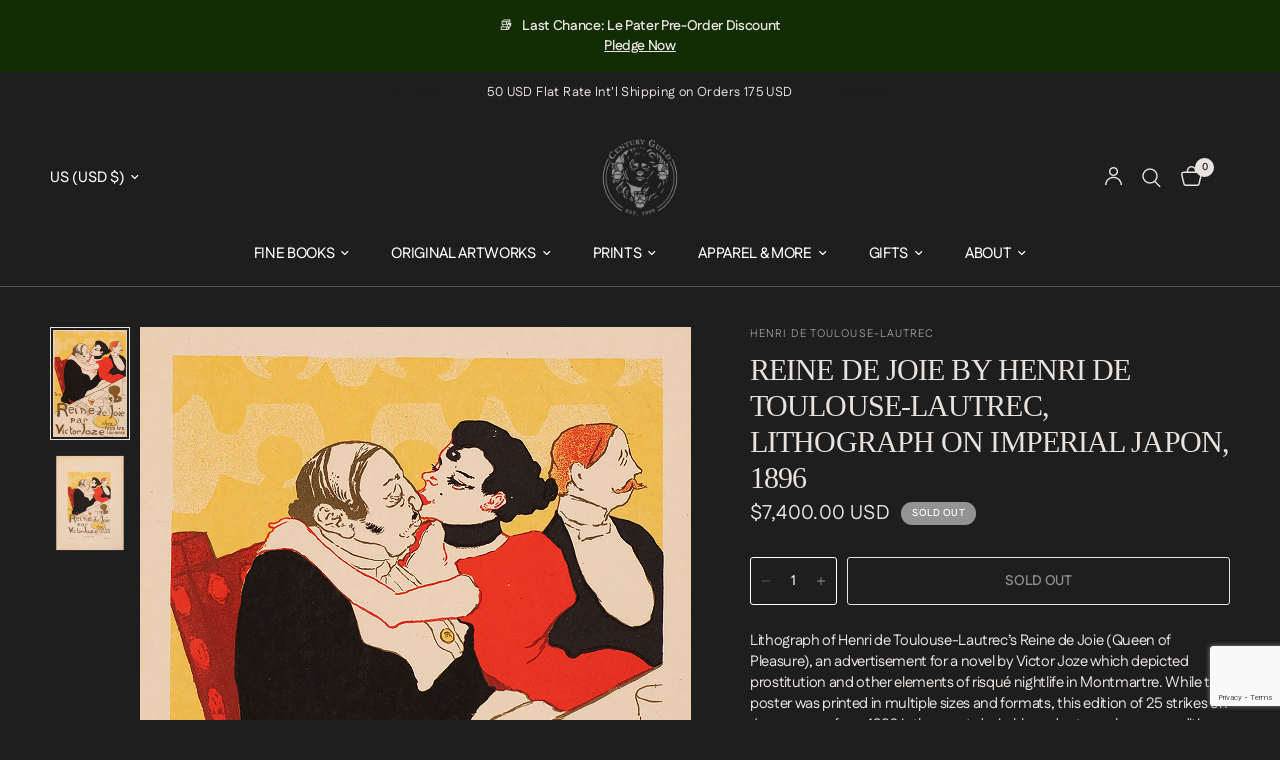

--- FILE ---
content_type: text/html; charset=utf-8
request_url: https://centuryguild.net/products/reine-de-joie-japon
body_size: 52383
content:
<!doctype html><html class="no-js" lang="en" dir="ltr">
	
<head>
	<meta name="facebook-domain-verification" content="vr75q99qiui8a2znszzi4qeuejl1cl" />
	<meta charset="utf-8">
	<meta http-equiv="X-UA-Compatible" content="IE=edge,chrome=1">
	<meta name="viewport" content="width=device-width, initial-scale=1, maximum-scale=5, viewport-fit=cover">
	<meta name="theme-color" content="#1e1e1e">
	<link rel="canonical" href="https://centuryguild.net/products/reine-de-joie-japon">
	<link rel="preconnect" href="https://cdn.shopify.com" crossorigin>
	<link rel="preload" as="style" href="//centuryguild.net/cdn/shop/t/22/assets/app.css?v=74278524780735139271762402270">
<link rel="preload" as="style" href="//centuryguild.net/cdn/shop/t/22/assets/product.css?v=94212072410286502011762400123">
<link rel="preload" as="image" href="//centuryguild.net/cdn/shop/products/J6A9476imgweb.jpg?v=1620164614&width=375" imagesrcset="//centuryguild.net/cdn/shop/products/J6A9476imgweb.jpg?v=1620164614&width=375 375w,//centuryguild.net/cdn/shop/products/J6A9476imgweb.jpg?v=1620164614&width=640 640w,//centuryguild.net/cdn/shop/products/J6A9476imgweb.jpg?v=1620164614&width=960 960w,//centuryguild.net/cdn/shop/products/J6A9476imgweb.jpg?v=1620164614&width=1280 1280w" imagesizes="auto">




<link href="//centuryguild.net/cdn/shop/t/22/assets/animations.min.js?v=125778792411641688251753673605" as="script" rel="preload">

<link href="//centuryguild.net/cdn/shop/t/22/assets/header.js?v=53973329853117484881753673606" as="script" rel="preload">
<link href="//centuryguild.net/cdn/shop/t/22/assets/vendor.min.js?v=57769212839167613861753673607" as="script" rel="preload">
<link href="//centuryguild.net/cdn/shop/t/22/assets/app.js?v=39648928339787647271753673605" as="script" rel="preload">
<link href="//centuryguild.net/cdn/shop/t/22/assets/slideshow.js?v=152163310877988040191753673607" as="script" rel="preload">

<script>
window.lazySizesConfig = window.lazySizesConfig || {};
window.lazySizesConfig.expand = 250;
window.lazySizesConfig.loadMode = 1;
window.lazySizesConfig.loadHidden = false;
</script>


	<link rel="icon" type="image/png" href="//centuryguild.net/cdn/shop/files/cg-favicon-1.png?crop=center&height=32&v=1754884979&width=32">

	<title>
	Reine de Joie by Henri de Toulouse-Lautrec, 1896 | Century Guild
	</title>

	
	<meta name="description" content="Imperial Japon lithograph of Henri de Toulouse-Lautrec’s Reine de Joie (Queen of Pleasure), an advertisement for a novel by Victor Joze which depicted prostitution and other elements of risqué nightlife in Montmartre. Available from Century Guild.">
	
<link rel="preconnect" href="https://fonts.shopifycdn.com" crossorigin>

<meta property="og:site_name" content="Century Guild">
<meta property="og:url" content="https://centuryguild.net/products/reine-de-joie-japon">
<meta property="og:title" content="Reine de Joie by Henri de Toulouse-Lautrec, 1896 | Century Guild">
<meta property="og:type" content="product">
<meta property="og:description" content="Imperial Japon lithograph of Henri de Toulouse-Lautrec’s Reine de Joie (Queen of Pleasure), an advertisement for a novel by Victor Joze which depicted prostitution and other elements of risqué nightlife in Montmartre. Available from Century Guild."><meta property="og:image" content="http://centuryguild.net/cdn/shop/products/J6A9476imgweb.jpg?v=1620164614">
  <meta property="og:image:secure_url" content="https://centuryguild.net/cdn/shop/products/J6A9476imgweb.jpg?v=1620164614">
  <meta property="og:image:width" content="1097">
  <meta property="og:image:height" content="1540"><meta property="og:price:amount" content="7,400.00">
  <meta property="og:price:currency" content="USD"><meta name="twitter:card" content="summary_large_image">
<meta name="twitter:title" content="Reine de Joie by Henri de Toulouse-Lautrec, 1896 | Century Guild">
<meta name="twitter:description" content="Imperial Japon lithograph of Henri de Toulouse-Lautrec’s Reine de Joie (Queen of Pleasure), an advertisement for a novel by Victor Joze which depicted prostitution and other elements of risqué nightlife in Montmartre. Available from Century Guild.">


	<link href="//centuryguild.net/cdn/shop/t/22/assets/app.css?v=74278524780735139271762402270" rel="stylesheet" type="text/css" media="all" />

	<style data-shopify>
	@font-face {
  font-family: Fustat;
  font-weight: 400;
  font-style: normal;
  font-display: swap;
  src: url("//centuryguild.net/cdn/fonts/fustat/fustat_n4.c8c001a0c4f8df88093bfdda60937329ec5260a3.woff2") format("woff2"),
       url("//centuryguild.net/cdn/fonts/fustat/fustat_n4.7b4cffcc04c95aee0f5828a80a69c43de4ae85e3.woff") format("woff");
}

@font-face {
  font-family: Fustat;
  font-weight: 500;
  font-style: normal;
  font-display: swap;
  src: url("//centuryguild.net/cdn/fonts/fustat/fustat_n5.6758834b82eb9e4925bd9c1734222905a5fa7b7d.woff2") format("woff2"),
       url("//centuryguild.net/cdn/fonts/fustat/fustat_n5.265c13c60cebbfc70bc82b151dd3e3340c7aaa2f.woff") format("woff");
}

@font-face {
  font-family: Fustat;
  font-weight: 600;
  font-style: normal;
  font-display: swap;
  src: url("//centuryguild.net/cdn/fonts/fustat/fustat_n6.f4bb15de2a3146533ca822cca7093c2ddad659a1.woff2") format("woff2"),
       url("//centuryguild.net/cdn/fonts/fustat/fustat_n6.2fa700d43b599d61e64d1b7fd7cdb678778f9587.woff") format("woff");
}


		@font-face {
  font-family: Baskervville;
  font-weight: 400;
  font-style: normal;
  font-display: swap;
  src: url("//centuryguild.net/cdn/fonts/baskervville/baskervville_n4.6b0d1f33845dccb0601e970c218adacec89de866.woff2") format("woff2"),
       url("//centuryguild.net/cdn/fonts/baskervville/baskervville_n4.2ed594e690e8075ab08aa6b2c3b34b3a5b91366a.woff") format("woff");
}

@font-face {
  font-family: Baskervville;
  font-weight: 400;
  font-style: normal;
  font-display: swap;
  src: url("//centuryguild.net/cdn/fonts/baskervville/baskervville_n4.6b0d1f33845dccb0601e970c218adacec89de866.woff2") format("woff2"),
       url("//centuryguild.net/cdn/fonts/baskervville/baskervville_n4.2ed594e690e8075ab08aa6b2c3b34b3a5b91366a.woff") format("woff");
}

h1,h2,h3,h4,h5,h6,
	.h1,.h2,.h3,.h4,.h5,.h6,
	.logolink.text-logo,
	.heading-font,
	.h1-xlarge,
	.h1-large,
	.customer-addresses .my-address .address-index {
		font-style: normal;
		font-weight: 400;
		font-family: Baskervville, serif;
	}
	body,
	.body-font,
	.thb-product-detail .product-title {
		font-style: normal;
		font-weight: 400;
		font-family: Fustat, sans-serif;
	}
	:root {
		--mobile-swipe-width: calc(90vw - 30px);
		--font-body-scale: 1.0;
		--font-body-line-height-scale: 0.9;
		--font-body-letter-spacing: -0.02em;
		--font-body-medium-weight: 500;
    --font-body-bold-weight: 600;
		--font-announcement-scale: 1.0;
		--font-heading-scale: 1.0;
		--font-heading-line-height-scale: 1.0;
		--font-heading-letter-spacing: -0.03em;
		--font-navigation-scale: 1.0;
		--navigation-item-spacing: 21px;
		--font-product-title-scale: 1.0;
		--font-product-title-line-height-scale: 1.0;
		--button-letter-spacing: -0.02em;
		--button-font-scale: 1.0;

		--bg-body: #1e1e1e;
		--bg-body-rgb: 30,30,30;
		--bg-body-darken: #161616;
		--payment-terms-background-color: #1e1e1e;
		--color-body: #e9e3e0;
		--color-body-rgb: 233,227,224;
		--color-accent: #ffffff;
		--color-accent-rgb: 255,255,255;
		--color-border: #e9e3e0;
		--color-form-border: #dedede;
		--color-overlay-rgb: 0,0,0;

		--shopify-accelerated-checkout-button-block-size: 48px;
		--shopify-accelerated-checkout-inline-alignment: center;
		--shopify-accelerated-checkout-skeleton-animation-duration: 0.25s;

		--color-announcement-bar-text: #e9e3e0;
		--color-announcement-bar-bg: #1e1e1e;

		--color-header-bg: #1e1e1e;
		--color-header-bg-rgb: 30,30,30;
		--color-header-text: #ffffff;
		--color-header-text-rgb: 255,255,255;
		--color-header-links: #ffffff;
		--color-header-links-rgb: 255,255,255;
		--color-header-links-hover: #e9e3e0;
		--color-header-icons: #e9e3e0;
		--color-header-border: #59504c;

		--solid-button-background: #731b09;
		--solid-button-label: #e9e3e0;
		--outline-button-label: #ffffff;
		--button-border-radius: 3px;
		--shopify-accelerated-checkout-button-border-radius: 3px;

		--color-price: #e9e3e0;
		--color-price-discounted: #fff8f6;
		--color-star: #FD9A52;
		--color-dots: #e9e3e0;

		--color-inventory-instock: #279A4B;
		--color-inventory-lowstock: #FB9E5B;

		--section-spacing-mobile: 30px;
		--section-spacing-desktop: 40px;

		--color-badge-text: #ffffff;
		--color-badge-sold-out: #939393;
		--color-badge-sale: #151515;
		
		--color-badge-preorder: #666666;
		--badge-corner-radius: 13px;

		--color-footer-text: #e9e3e0;
		--color-footer-text-rgb: 233,227,224;
		--color-footer-link: #ffffff;
		--color-footer-link-hover: #ffffff;
		--color-footer-border: #59504c;
		--color-footer-border-rgb: 89,80,76;
		--color-footer-bg: #3b3330;
	}.badge[data-badge="pre-order-discount"]{
				background: #000000;
			}
		



</style>


	<script>
		window.theme = window.theme || {};
		theme = {
			settings: {
				money_with_currency_format:"${{amount}}",
				cart_drawer:false,
				product_id: 6561189658707,
			},
			routes: {
				root_url: '/',
				cart_url: '/cart',
				cart_add_url: '/cart/add',
				search_url: '/search',
				cart_change_url: '/cart/change',
				cart_update_url: '/cart/update',
				cart_clear_url: '/cart/clear',
				predictive_search_url: '/search/suggest',
			},
			variantStrings: {
        addToCart: `Add to cart`,
        soldOut: `Sold out`,
        unavailable: `Unavailable`,
        preOrder: `Pre-order`,
      },
			strings: {
				requiresTerms: `You must agree with the terms and conditions of sales to check out`,
				shippingEstimatorNoResults: `Sorry, we do not ship to your address.`,
				shippingEstimatorOneResult: `There is one shipping rate for your address:`,
				shippingEstimatorMultipleResults: `There are several shipping rates for your address:`,
				shippingEstimatorError: `One or more error occurred while retrieving shipping rates:`
			}
		};
	</script>
	<script>window.performance && window.performance.mark && window.performance.mark('shopify.content_for_header.start');</script><meta name="facebook-domain-verification" content="vr75q99qiui8a2znszzi4qeuejl1cl">
<meta name="google-site-verification" content="JyFbmxgsM0dN2o2hm2V1l-lk2B6LM0ZNbVM18QHgoz0">
<meta id="shopify-digital-wallet" name="shopify-digital-wallet" content="/1148312/digital_wallets/dialog">
<meta name="shopify-checkout-api-token" content="705c9702feee9fee05201e563028c044">
<link rel="alternate" type="application/json+oembed" href="https://centuryguild.net/products/reine-de-joie-japon.oembed">
<script async="async" src="/checkouts/internal/preloads.js?locale=en-US"></script>
<link rel="preconnect" href="https://shop.app" crossorigin="anonymous">
<script async="async" src="https://shop.app/checkouts/internal/preloads.js?locale=en-US&shop_id=1148312" crossorigin="anonymous"></script>
<script id="apple-pay-shop-capabilities" type="application/json">{"shopId":1148312,"countryCode":"US","currencyCode":"USD","merchantCapabilities":["supports3DS"],"merchantId":"gid:\/\/shopify\/Shop\/1148312","merchantName":"Century Guild","requiredBillingContactFields":["postalAddress","email"],"requiredShippingContactFields":["postalAddress","email"],"shippingType":"shipping","supportedNetworks":["visa","masterCard","amex","discover","elo","jcb"],"total":{"type":"pending","label":"Century Guild","amount":"1.00"},"shopifyPaymentsEnabled":true,"supportsSubscriptions":true}</script>
<script id="shopify-features" type="application/json">{"accessToken":"705c9702feee9fee05201e563028c044","betas":["rich-media-storefront-analytics"],"domain":"centuryguild.net","predictiveSearch":true,"shopId":1148312,"locale":"en"}</script>
<script>var Shopify = Shopify || {};
Shopify.shop = "centuryguild.myshopify.com";
Shopify.locale = "en";
Shopify.currency = {"active":"USD","rate":"1.0"};
Shopify.country = "US";
Shopify.theme = {"name":"Glamour","id":137429680211,"schema_name":"Reformation","schema_version":"9.0.0","theme_store_id":1762,"role":"main"};
Shopify.theme.handle = "null";
Shopify.theme.style = {"id":null,"handle":null};
Shopify.cdnHost = "centuryguild.net/cdn";
Shopify.routes = Shopify.routes || {};
Shopify.routes.root = "/";</script>
<script type="module">!function(o){(o.Shopify=o.Shopify||{}).modules=!0}(window);</script>
<script>!function(o){function n(){var o=[];function n(){o.push(Array.prototype.slice.apply(arguments))}return n.q=o,n}var t=o.Shopify=o.Shopify||{};t.loadFeatures=n(),t.autoloadFeatures=n()}(window);</script>
<script>
  window.ShopifyPay = window.ShopifyPay || {};
  window.ShopifyPay.apiHost = "shop.app\/pay";
  window.ShopifyPay.redirectState = null;
</script>
<script id="shop-js-analytics" type="application/json">{"pageType":"product"}</script>
<script defer="defer" async type="module" src="//centuryguild.net/cdn/shopifycloud/shop-js/modules/v2/client.init-shop-cart-sync_BT-GjEfc.en.esm.js"></script>
<script defer="defer" async type="module" src="//centuryguild.net/cdn/shopifycloud/shop-js/modules/v2/chunk.common_D58fp_Oc.esm.js"></script>
<script defer="defer" async type="module" src="//centuryguild.net/cdn/shopifycloud/shop-js/modules/v2/chunk.modal_xMitdFEc.esm.js"></script>
<script type="module">
  await import("//centuryguild.net/cdn/shopifycloud/shop-js/modules/v2/client.init-shop-cart-sync_BT-GjEfc.en.esm.js");
await import("//centuryguild.net/cdn/shopifycloud/shop-js/modules/v2/chunk.common_D58fp_Oc.esm.js");
await import("//centuryguild.net/cdn/shopifycloud/shop-js/modules/v2/chunk.modal_xMitdFEc.esm.js");

  window.Shopify.SignInWithShop?.initShopCartSync?.({"fedCMEnabled":true,"windoidEnabled":true});

</script>
<script>
  window.Shopify = window.Shopify || {};
  if (!window.Shopify.featureAssets) window.Shopify.featureAssets = {};
  window.Shopify.featureAssets['shop-js'] = {"shop-cart-sync":["modules/v2/client.shop-cart-sync_DZOKe7Ll.en.esm.js","modules/v2/chunk.common_D58fp_Oc.esm.js","modules/v2/chunk.modal_xMitdFEc.esm.js"],"init-fed-cm":["modules/v2/client.init-fed-cm_B6oLuCjv.en.esm.js","modules/v2/chunk.common_D58fp_Oc.esm.js","modules/v2/chunk.modal_xMitdFEc.esm.js"],"shop-cash-offers":["modules/v2/client.shop-cash-offers_D2sdYoxE.en.esm.js","modules/v2/chunk.common_D58fp_Oc.esm.js","modules/v2/chunk.modal_xMitdFEc.esm.js"],"shop-login-button":["modules/v2/client.shop-login-button_QeVjl5Y3.en.esm.js","modules/v2/chunk.common_D58fp_Oc.esm.js","modules/v2/chunk.modal_xMitdFEc.esm.js"],"pay-button":["modules/v2/client.pay-button_DXTOsIq6.en.esm.js","modules/v2/chunk.common_D58fp_Oc.esm.js","modules/v2/chunk.modal_xMitdFEc.esm.js"],"shop-button":["modules/v2/client.shop-button_DQZHx9pm.en.esm.js","modules/v2/chunk.common_D58fp_Oc.esm.js","modules/v2/chunk.modal_xMitdFEc.esm.js"],"avatar":["modules/v2/client.avatar_BTnouDA3.en.esm.js"],"init-windoid":["modules/v2/client.init-windoid_CR1B-cfM.en.esm.js","modules/v2/chunk.common_D58fp_Oc.esm.js","modules/v2/chunk.modal_xMitdFEc.esm.js"],"init-shop-for-new-customer-accounts":["modules/v2/client.init-shop-for-new-customer-accounts_C_vY_xzh.en.esm.js","modules/v2/client.shop-login-button_QeVjl5Y3.en.esm.js","modules/v2/chunk.common_D58fp_Oc.esm.js","modules/v2/chunk.modal_xMitdFEc.esm.js"],"init-shop-email-lookup-coordinator":["modules/v2/client.init-shop-email-lookup-coordinator_BI7n9ZSv.en.esm.js","modules/v2/chunk.common_D58fp_Oc.esm.js","modules/v2/chunk.modal_xMitdFEc.esm.js"],"init-shop-cart-sync":["modules/v2/client.init-shop-cart-sync_BT-GjEfc.en.esm.js","modules/v2/chunk.common_D58fp_Oc.esm.js","modules/v2/chunk.modal_xMitdFEc.esm.js"],"shop-toast-manager":["modules/v2/client.shop-toast-manager_DiYdP3xc.en.esm.js","modules/v2/chunk.common_D58fp_Oc.esm.js","modules/v2/chunk.modal_xMitdFEc.esm.js"],"init-customer-accounts":["modules/v2/client.init-customer-accounts_D9ZNqS-Q.en.esm.js","modules/v2/client.shop-login-button_QeVjl5Y3.en.esm.js","modules/v2/chunk.common_D58fp_Oc.esm.js","modules/v2/chunk.modal_xMitdFEc.esm.js"],"init-customer-accounts-sign-up":["modules/v2/client.init-customer-accounts-sign-up_iGw4briv.en.esm.js","modules/v2/client.shop-login-button_QeVjl5Y3.en.esm.js","modules/v2/chunk.common_D58fp_Oc.esm.js","modules/v2/chunk.modal_xMitdFEc.esm.js"],"shop-follow-button":["modules/v2/client.shop-follow-button_CqMgW2wH.en.esm.js","modules/v2/chunk.common_D58fp_Oc.esm.js","modules/v2/chunk.modal_xMitdFEc.esm.js"],"checkout-modal":["modules/v2/client.checkout-modal_xHeaAweL.en.esm.js","modules/v2/chunk.common_D58fp_Oc.esm.js","modules/v2/chunk.modal_xMitdFEc.esm.js"],"shop-login":["modules/v2/client.shop-login_D91U-Q7h.en.esm.js","modules/v2/chunk.common_D58fp_Oc.esm.js","modules/v2/chunk.modal_xMitdFEc.esm.js"],"lead-capture":["modules/v2/client.lead-capture_BJmE1dJe.en.esm.js","modules/v2/chunk.common_D58fp_Oc.esm.js","modules/v2/chunk.modal_xMitdFEc.esm.js"],"payment-terms":["modules/v2/client.payment-terms_Ci9AEqFq.en.esm.js","modules/v2/chunk.common_D58fp_Oc.esm.js","modules/v2/chunk.modal_xMitdFEc.esm.js"]};
</script>
<script id="__st">var __st={"a":1148312,"offset":-21600,"reqid":"f64565ef-259d-4d62-a4f6-441e1fca675c-1769525496","pageurl":"centuryguild.net\/products\/reine-de-joie-japon","u":"06e6149f615d","p":"product","rtyp":"product","rid":6561189658707};</script>
<script>window.ShopifyPaypalV4VisibilityTracking = true;</script>
<script id="captcha-bootstrap">!function(){'use strict';const t='contact',e='account',n='new_comment',o=[[t,t],['blogs',n],['comments',n],[t,'customer']],c=[[e,'customer_login'],[e,'guest_login'],[e,'recover_customer_password'],[e,'create_customer']],r=t=>t.map((([t,e])=>`form[action*='/${t}']:not([data-nocaptcha='true']) input[name='form_type'][value='${e}']`)).join(','),a=t=>()=>t?[...document.querySelectorAll(t)].map((t=>t.form)):[];function s(){const t=[...o],e=r(t);return a(e)}const i='password',u='form_key',d=['recaptcha-v3-token','g-recaptcha-response','h-captcha-response',i],f=()=>{try{return window.sessionStorage}catch{return}},m='__shopify_v',_=t=>t.elements[u];function p(t,e,n=!1){try{const o=window.sessionStorage,c=JSON.parse(o.getItem(e)),{data:r}=function(t){const{data:e,action:n}=t;return t[m]||n?{data:e,action:n}:{data:t,action:n}}(c);for(const[e,n]of Object.entries(r))t.elements[e]&&(t.elements[e].value=n);n&&o.removeItem(e)}catch(o){console.error('form repopulation failed',{error:o})}}const l='form_type',E='cptcha';function T(t){t.dataset[E]=!0}const w=window,h=w.document,L='Shopify',v='ce_forms',y='captcha';let A=!1;((t,e)=>{const n=(g='f06e6c50-85a8-45c8-87d0-21a2b65856fe',I='https://cdn.shopify.com/shopifycloud/storefront-forms-hcaptcha/ce_storefront_forms_captcha_hcaptcha.v1.5.2.iife.js',D={infoText:'Protected by hCaptcha',privacyText:'Privacy',termsText:'Terms'},(t,e,n)=>{const o=w[L][v],c=o.bindForm;if(c)return c(t,g,e,D).then(n);var r;o.q.push([[t,g,e,D],n]),r=I,A||(h.body.append(Object.assign(h.createElement('script'),{id:'captcha-provider',async:!0,src:r})),A=!0)});var g,I,D;w[L]=w[L]||{},w[L][v]=w[L][v]||{},w[L][v].q=[],w[L][y]=w[L][y]||{},w[L][y].protect=function(t,e){n(t,void 0,e),T(t)},Object.freeze(w[L][y]),function(t,e,n,w,h,L){const[v,y,A,g]=function(t,e,n){const i=e?o:[],u=t?c:[],d=[...i,...u],f=r(d),m=r(i),_=r(d.filter((([t,e])=>n.includes(e))));return[a(f),a(m),a(_),s()]}(w,h,L),I=t=>{const e=t.target;return e instanceof HTMLFormElement?e:e&&e.form},D=t=>v().includes(t);t.addEventListener('submit',(t=>{const e=I(t);if(!e)return;const n=D(e)&&!e.dataset.hcaptchaBound&&!e.dataset.recaptchaBound,o=_(e),c=g().includes(e)&&(!o||!o.value);(n||c)&&t.preventDefault(),c&&!n&&(function(t){try{if(!f())return;!function(t){const e=f();if(!e)return;const n=_(t);if(!n)return;const o=n.value;o&&e.removeItem(o)}(t);const e=Array.from(Array(32),(()=>Math.random().toString(36)[2])).join('');!function(t,e){_(t)||t.append(Object.assign(document.createElement('input'),{type:'hidden',name:u})),t.elements[u].value=e}(t,e),function(t,e){const n=f();if(!n)return;const o=[...t.querySelectorAll(`input[type='${i}']`)].map((({name:t})=>t)),c=[...d,...o],r={};for(const[a,s]of new FormData(t).entries())c.includes(a)||(r[a]=s);n.setItem(e,JSON.stringify({[m]:1,action:t.action,data:r}))}(t,e)}catch(e){console.error('failed to persist form',e)}}(e),e.submit())}));const S=(t,e)=>{t&&!t.dataset[E]&&(n(t,e.some((e=>e===t))),T(t))};for(const o of['focusin','change'])t.addEventListener(o,(t=>{const e=I(t);D(e)&&S(e,y())}));const B=e.get('form_key'),M=e.get(l),P=B&&M;t.addEventListener('DOMContentLoaded',(()=>{const t=y();if(P)for(const e of t)e.elements[l].value===M&&p(e,B);[...new Set([...A(),...v().filter((t=>'true'===t.dataset.shopifyCaptcha))])].forEach((e=>S(e,t)))}))}(h,new URLSearchParams(w.location.search),n,t,e,['guest_login'])})(!0,!0)}();</script>
<script integrity="sha256-4kQ18oKyAcykRKYeNunJcIwy7WH5gtpwJnB7kiuLZ1E=" data-source-attribution="shopify.loadfeatures" defer="defer" src="//centuryguild.net/cdn/shopifycloud/storefront/assets/storefront/load_feature-a0a9edcb.js" crossorigin="anonymous"></script>
<script crossorigin="anonymous" defer="defer" src="//centuryguild.net/cdn/shopifycloud/storefront/assets/shopify_pay/storefront-65b4c6d7.js?v=20250812"></script>
<script data-source-attribution="shopify.dynamic_checkout.dynamic.init">var Shopify=Shopify||{};Shopify.PaymentButton=Shopify.PaymentButton||{isStorefrontPortableWallets:!0,init:function(){window.Shopify.PaymentButton.init=function(){};var t=document.createElement("script");t.src="https://centuryguild.net/cdn/shopifycloud/portable-wallets/latest/portable-wallets.en.js",t.type="module",document.head.appendChild(t)}};
</script>
<script data-source-attribution="shopify.dynamic_checkout.buyer_consent">
  function portableWalletsHideBuyerConsent(e){var t=document.getElementById("shopify-buyer-consent"),n=document.getElementById("shopify-subscription-policy-button");t&&n&&(t.classList.add("hidden"),t.setAttribute("aria-hidden","true"),n.removeEventListener("click",e))}function portableWalletsShowBuyerConsent(e){var t=document.getElementById("shopify-buyer-consent"),n=document.getElementById("shopify-subscription-policy-button");t&&n&&(t.classList.remove("hidden"),t.removeAttribute("aria-hidden"),n.addEventListener("click",e))}window.Shopify?.PaymentButton&&(window.Shopify.PaymentButton.hideBuyerConsent=portableWalletsHideBuyerConsent,window.Shopify.PaymentButton.showBuyerConsent=portableWalletsShowBuyerConsent);
</script>
<script>
  function portableWalletsCleanup(e){e&&e.src&&console.error("Failed to load portable wallets script "+e.src);var t=document.querySelectorAll("shopify-accelerated-checkout .shopify-payment-button__skeleton, shopify-accelerated-checkout-cart .wallet-cart-button__skeleton"),e=document.getElementById("shopify-buyer-consent");for(let e=0;e<t.length;e++)t[e].remove();e&&e.remove()}function portableWalletsNotLoadedAsModule(e){e instanceof ErrorEvent&&"string"==typeof e.message&&e.message.includes("import.meta")&&"string"==typeof e.filename&&e.filename.includes("portable-wallets")&&(window.removeEventListener("error",portableWalletsNotLoadedAsModule),window.Shopify.PaymentButton.failedToLoad=e,"loading"===document.readyState?document.addEventListener("DOMContentLoaded",window.Shopify.PaymentButton.init):window.Shopify.PaymentButton.init())}window.addEventListener("error",portableWalletsNotLoadedAsModule);
</script>

<script type="module" src="https://centuryguild.net/cdn/shopifycloud/portable-wallets/latest/portable-wallets.en.js" onError="portableWalletsCleanup(this)" crossorigin="anonymous"></script>
<script nomodule>
  document.addEventListener("DOMContentLoaded", portableWalletsCleanup);
</script>

<script id='scb4127' type='text/javascript' async='' src='https://centuryguild.net/cdn/shopifycloud/privacy-banner/storefront-banner.js'></script><link id="shopify-accelerated-checkout-styles" rel="stylesheet" media="screen" href="https://centuryguild.net/cdn/shopifycloud/portable-wallets/latest/accelerated-checkout-backwards-compat.css" crossorigin="anonymous">
<style id="shopify-accelerated-checkout-cart">
        #shopify-buyer-consent {
  margin-top: 1em;
  display: inline-block;
  width: 100%;
}

#shopify-buyer-consent.hidden {
  display: none;
}

#shopify-subscription-policy-button {
  background: none;
  border: none;
  padding: 0;
  text-decoration: underline;
  font-size: inherit;
  cursor: pointer;
}

#shopify-subscription-policy-button::before {
  box-shadow: none;
}

      </style>

<script>window.performance && window.performance.mark && window.performance.mark('shopify.content_for_header.end');</script> <!-- Header hook for plugins -->

	<script>document.documentElement.className = document.documentElement.className.replace('no-js', 'js');</script>
	



	
<style>
/* Cart titles */
.template-cart a[href*="/products/"] {
  font-family: var(--font-heading, Baskerville, serif) !important;
  font-size: 1.3em !important;
  font-weight: 500 !important;
  line-height: 1.25 !important;
  letter-spacing: -0.02em !important;
  margin-bottom: 0.25em !important;
}

/* Subtext under the title */
.template-cart a[href*="/products/"] ~ *,
.template-cart a[href*="/products/"] ~ * * {
  font-family: var(--font-body, Fustat, sans-serif) !important;
  font-weight: 400 !important;
  font-size: 1rem !important;
  line-height: 1.55 !important;
  letter-spacing: -0.02em !important;
  text-transform: none !important;
}

/* Variant line — force inline to prevent awkward breaks */
.template-cart .cart-item__meta,
.template-cart .cart__product-meta,
.template-cart .product-option,
.template-cart a[href*="/products/"] + * ,
.template-cart a[href*="/products/"] + * * {
  display:inline !important;              /* inline keeps it flowing */
  font-family: var(--font-body, Fustat, sans-serif) !important;
  font-size: .92rem !important;
  font-style: italic !important;
  font-weight: 600 !important;
  line-height: 1.45 !important;
  letter-spacing: -0.01em !important;
  opacity: 0.9;
  margin: 0 .25em 0 0 !important;         /* small spacing, no block gap */
}

/* Add spacing after the whole variant block */
.template-cart .cart-item__meta:last-child,
.template-cart .cart__product-meta:last-child,
.template-cart .product-option:last-child {
  margin-right: 0 !important;
  margin-bottom: 0.4em !important;
  display:block !important;               /* block only at the end */
}

/* Kill uppercase utility classes in cart only */
.template-cart .uppercase,
.template-cart .text--uppercase {
  text-transform: none !important;
}
</style>





<style>
/* ===== Slideshow base vars ===== */
.slideshow__slide{
  --btn-bg:#800000; --btn-bg-hover:#5a0000;
  --btn-border:#1b1b1b; --btn-shadow:0 2px 4px rgba(0,0,0,.25);
  --btn-min:180px; --btn-max:240px; --btn-pad:.65rem 1.1rem; --btn-radius:0;

  --slide-shadow:0 2px 6px rgba(0,0,0,.55);
}

/* Buttons (desktop + mobile colors) */
.slideshow .button:not(.button--outline),
.slideshow .btn:not(.btn--outline),
.hero .button:not(.button--outline),
.hero .btn:not(.btn--outline){
  background:var(--btn-bg)!important;color:#fff!important;
  border:1px solid var(--btn-border)!important;
  box-shadow:var(--btn-shadow)!important;
}
.slideshow .button:not(.button--outline):hover,
.slideshow .btn:not(.btn--outline):hover,
.hero .button:not(.button--outline):hover,
.hero .btn:not(.btn--outline):hover{background:var(--btn-bg-hover)!important}

/* ===== Desktop only: keep title on one line ===== */
@media (min-width:1024px){
  .slideshow__slide .slideshow__slide-content .slideshow__slide-content--heading{white-space:nowrap!important}
  .slideshow__slide .slideshow__slide-content .slideshow__slide-content--heading.split-text .line-child{display:inline!important}
}

/* ===== Mobile only: text + buttons ===== */
@media (max-width:767px){
  /* contain & center */
  .slideshow__slide .slideshow__slide-inner .slideshow__slide-content{
    max-width:84vw;margin:0 auto;text-align:center;
  }

  /* subheading */
  .slideshow__slide .subheading{
    font-size:.8rem!important;
    margin:0 0 .4rem!important;
    letter-spacing:.1em;
    text-shadow:0 1px 3px rgba(0,0,0,.45)!important;
  }

  /* title */
  .slideshow__slide .slideshow__slide-content--heading{
    white-space:normal!important;
    font-size:clamp(22px,6vw,28px)!important;
    line-height:1.15!important;
    margin:.25rem 0 .5rem!important;
    text-shadow:0 1px 3px rgba(0,0,0,.45)!important;
  }

  /* description */
  .slideshow__slide .description-size--medium{
    font-size:clamp(14px,4.2vw,17px)!important;
    line-height:1.42!important;
    margin:.3rem 0 .8rem!important; /* <-- extra space below before buttons */
    text-shadow:0 1px 3px rgba(0,0,0,.45)!important;
  }

  /* buttons stacked with small gaps */
  .slideshow__slide .button-overflow-container{margin-top:.35rem!important}
  .slideshow__slide .button-overflow-container+.button-overflow-container{margin-top:.3rem!important}

  /* button style */
  .slideshow__slide .slideshow__slide-inner .slideshow__slide-content a.button,
  .slideshow__slide .slideshow__slide-inner .slideshow__slide-content a.btn{
    display:flex!important;align-items:center!important;justify-content:center!important;
    line-height:1.15!important;
    padding:var(--btn-pad)!important;
    min-width:var(--btn-min);max-width:var(--btn-max);
    width:auto;margin:0 auto;
    border-radius:var(--btn-radius)!important;
    box-shadow:0 2px 4px rgba(0,0,0,.18)!important;
  }
  .slideshow__slide .slideshow__slide-inner .slideshow__slide-content a.button>span,
  .slideshow__slide .slideshow__slide-inner .slideshow__slide-content a.btn>span{
    display:block;line-height:1.15!important;
  }
}
</style>




<!-- BEGIN app block: shopify://apps/judge-me-reviews/blocks/judgeme_core/61ccd3b1-a9f2-4160-9fe9-4fec8413e5d8 --><!-- Start of Judge.me Core -->






<link rel="dns-prefetch" href="https://cdnwidget.judge.me">
<link rel="dns-prefetch" href="https://cdn.judge.me">
<link rel="dns-prefetch" href="https://cdn1.judge.me">
<link rel="dns-prefetch" href="https://api.judge.me">

<script data-cfasync='false' class='jdgm-settings-script'>window.jdgmSettings={"pagination":5,"disable_web_reviews":true,"badge_no_review_text":"No reviews","badge_n_reviews_text":"{{ n }} review/reviews","badge_star_color":"#E9E3E0","hide_badge_preview_if_no_reviews":true,"badge_hide_text":false,"enforce_center_preview_badge":false,"widget_title":"Customer Reviews","widget_open_form_text":"Write a review","widget_close_form_text":"Cancel","widget_refresh_page_text":"Refresh page","widget_summary_text":"Based on {{ number_of_reviews }} review/reviews","widget_no_review_text":"Be the first to write a review","widget_name_field_text":"Display name","widget_verified_name_field_text":"Verified Name (public)","widget_name_placeholder_text":"Display name","widget_required_field_error_text":"This field is required.","widget_email_field_text":"Email address","widget_verified_email_field_text":"Verified Email (private, can not be edited)","widget_email_placeholder_text":"Your email address","widget_email_field_error_text":"Please enter a valid email address.","widget_rating_field_text":"Rating","widget_review_title_field_text":"Review Title","widget_review_title_placeholder_text":"Give your review a title","widget_review_body_field_text":"Review content","widget_review_body_placeholder_text":"Start writing here...","widget_pictures_field_text":"Picture/Video (optional)","widget_submit_review_text":"Submit Review","widget_submit_verified_review_text":"Submit Verified Review","widget_submit_success_msg_with_auto_publish":"Thank you! Please refresh the page in a few moments to see your review. You can remove or edit your review by logging into \u003ca href='https://judge.me/login' target='_blank' rel='nofollow noopener'\u003eJudge.me\u003c/a\u003e","widget_submit_success_msg_no_auto_publish":"Thank you! Your review will be published as soon as it is approved by the shop admin. You can remove or edit your review by logging into \u003ca href='https://judge.me/login' target='_blank' rel='nofollow noopener'\u003eJudge.me\u003c/a\u003e","widget_show_default_reviews_out_of_total_text":"Showing {{ n_reviews_shown }} out of {{ n_reviews }} reviews.","widget_show_all_link_text":"Show all","widget_show_less_link_text":"Show less","widget_author_said_text":"{{ reviewer_name }} said:","widget_days_text":"{{ n }} days ago","widget_weeks_text":"{{ n }} week/weeks ago","widget_months_text":"{{ n }} month/months ago","widget_years_text":"{{ n }} year/years ago","widget_yesterday_text":"Yesterday","widget_today_text":"Today","widget_replied_text":"\u003e\u003e {{ shop_name }} replied:","widget_read_more_text":"Read more","widget_reviewer_name_as_initial":"first_name_only","widget_rating_filter_color":"#818181","widget_rating_filter_see_all_text":"See all reviews","widget_sorting_most_recent_text":"Most Recent","widget_sorting_highest_rating_text":"Highest Rating","widget_sorting_lowest_rating_text":"Lowest Rating","widget_sorting_with_pictures_text":"Only Pictures","widget_sorting_most_helpful_text":"Most Helpful","widget_open_question_form_text":"Ask a question","widget_reviews_subtab_text":"Reviews","widget_questions_subtab_text":"Questions","widget_question_label_text":"Question","widget_answer_label_text":"Answer","widget_question_placeholder_text":"Write your question here","widget_submit_question_text":"Submit Question","widget_question_submit_success_text":"Thank you for your question! We will notify you once it gets answered.","widget_star_color":"#A3941E","verified_badge_text":"Verified","verified_badge_bg_color":"","verified_badge_text_color":"","verified_badge_placement":"left-of-reviewer-name","widget_review_max_height":3,"widget_hide_border":false,"widget_social_share":false,"widget_thumb":true,"widget_review_location_show":false,"widget_location_format":"","all_reviews_include_out_of_store_products":true,"all_reviews_out_of_store_text":"(out of store)","all_reviews_pagination":100,"all_reviews_product_name_prefix_text":"about","enable_review_pictures":true,"enable_question_anwser":false,"widget_theme":"","review_date_format":"mm/dd/yyyy","default_sort_method":"highest-rating","widget_product_reviews_subtab_text":"Product Reviews","widget_shop_reviews_subtab_text":"Shop Reviews","widget_other_products_reviews_text":"Reviews for other products","widget_store_reviews_subtab_text":"Store reviews","widget_no_store_reviews_text":"This store hasn't received any reviews yet","widget_web_restriction_product_reviews_text":"This product hasn't received any reviews yet","widget_no_items_text":"No items found","widget_show_more_text":"Show more","widget_write_a_store_review_text":"Write a Store Review","widget_other_languages_heading":"Reviews in Other Languages","widget_translate_review_text":"Translate review to {{ language }}","widget_translating_review_text":"Translating...","widget_show_original_translation_text":"Show original ({{ language }})","widget_translate_review_failed_text":"Review couldn't be translated.","widget_translate_review_retry_text":"Retry","widget_translate_review_try_again_later_text":"Try again later","show_product_url_for_grouped_product":true,"widget_sorting_pictures_first_text":"Pictures First","show_pictures_on_all_rev_page_mobile":false,"show_pictures_on_all_rev_page_desktop":false,"floating_tab_hide_mobile_install_preference":false,"floating_tab_button_name":"★ Reviews","floating_tab_title":"Let customers speak for us","floating_tab_button_color":"","floating_tab_button_background_color":"","floating_tab_url":"","floating_tab_url_enabled":false,"floating_tab_tab_style":"text","all_reviews_text_badge_text":"Customers rate us {{ shop.metafields.judgeme.all_reviews_rating | round: 1 }}/5 based on {{ shop.metafields.judgeme.all_reviews_count }} reviews.","all_reviews_text_badge_text_branded_style":"{{ shop.metafields.judgeme.all_reviews_rating | round: 1 }} out of 5 stars based on {{ shop.metafields.judgeme.all_reviews_count }} reviews","is_all_reviews_text_badge_a_link":false,"show_stars_for_all_reviews_text_badge":false,"all_reviews_text_badge_url":"","all_reviews_text_style":"branded","all_reviews_text_color_style":"custom","all_reviews_text_color":"#E9E3E0","all_reviews_text_show_jm_brand":true,"featured_carousel_show_header":true,"featured_carousel_title":"Learn why our books are treasured","testimonials_carousel_title":"Customers are saying","videos_carousel_title":"Real customer stories","cards_carousel_title":"Customers are saying","featured_carousel_count_text":"from {{ n }} reviews","featured_carousel_add_link_to_all_reviews_page":false,"featured_carousel_url":"","featured_carousel_show_images":false,"featured_carousel_autoslide_interval":5,"featured_carousel_arrows_on_the_sides":true,"featured_carousel_height":250,"featured_carousel_width":80,"featured_carousel_image_size":0,"featured_carousel_image_height":250,"featured_carousel_arrow_color":"#eeeeee","verified_count_badge_style":"branded","verified_count_badge_orientation":"horizontal","verified_count_badge_color_style":"judgeme_brand_color","verified_count_badge_color":"#108474","is_verified_count_badge_a_link":false,"verified_count_badge_url":"","verified_count_badge_show_jm_brand":true,"widget_rating_preset_default":5,"widget_first_sub_tab":"product-reviews","widget_show_histogram":true,"widget_histogram_use_custom_color":true,"widget_pagination_use_custom_color":false,"widget_star_use_custom_color":false,"widget_verified_badge_use_custom_color":false,"widget_write_review_use_custom_color":false,"picture_reminder_submit_button":"Upload Pictures","enable_review_videos":true,"mute_video_by_default":true,"widget_sorting_videos_first_text":"Videos First","widget_review_pending_text":"Pending","featured_carousel_items_for_large_screen":3,"social_share_options_order":"Facebook,Twitter","remove_microdata_snippet":false,"disable_json_ld":false,"enable_json_ld_products":false,"preview_badge_show_question_text":false,"preview_badge_no_question_text":"No questions","preview_badge_n_question_text":"{{ number_of_questions }} question/questions","qa_badge_show_icon":false,"qa_badge_position":"same-row","remove_judgeme_branding":true,"widget_add_search_bar":false,"widget_search_bar_placeholder":"Search","widget_sorting_verified_only_text":"Verified only","featured_carousel_theme":"card","featured_carousel_show_rating":true,"featured_carousel_show_title":true,"featured_carousel_show_body":true,"featured_carousel_show_date":false,"featured_carousel_show_reviewer":true,"featured_carousel_show_product":true,"featured_carousel_header_background_color":"#108474","featured_carousel_header_text_color":"#ffffff","featured_carousel_name_product_separator":"reviewed","featured_carousel_full_star_background":"#1E1E1E","featured_carousel_empty_star_background":"#000000","featured_carousel_vertical_theme_background":"#f9fafb","featured_carousel_verified_badge_enable":true,"featured_carousel_verified_badge_color":"#108474","featured_carousel_border_style":"round","featured_carousel_review_line_length_limit":3,"featured_carousel_more_reviews_button_text":"Read more reviews","featured_carousel_view_product_button_text":"View product","all_reviews_page_load_reviews_on":"scroll","all_reviews_page_load_more_text":"Load More Reviews","disable_fb_tab_reviews":false,"enable_ajax_cdn_cache":false,"widget_advanced_speed_features":5,"widget_public_name_text":"displayed publicly like","default_reviewer_name":"John Smith","default_reviewer_name_has_non_latin":true,"widget_reviewer_anonymous":"Anonymous","medals_widget_title":"Judge.me Review Medals","medals_widget_background_color":"#f9fafb","medals_widget_position":"footer_all_pages","medals_widget_border_color":"#f9fafb","medals_widget_verified_text_position":"left","medals_widget_use_monochromatic_version":false,"medals_widget_elements_color":"#108474","show_reviewer_avatar":false,"widget_invalid_yt_video_url_error_text":"Not a YouTube video URL","widget_max_length_field_error_text":"Please enter no more than {0} characters.","widget_show_country_flag":false,"widget_show_collected_via_shop_app":true,"widget_verified_by_shop_badge_style":"light","widget_verified_by_shop_text":"Verified by Shop","widget_show_photo_gallery":false,"widget_load_with_code_splitting":true,"widget_ugc_install_preference":false,"widget_ugc_title":"Made by us, Shared by you","widget_ugc_subtitle":"Tag us to see your picture featured in our page","widget_ugc_arrows_color":"#ffffff","widget_ugc_primary_button_text":"Buy Now","widget_ugc_primary_button_background_color":"#108474","widget_ugc_primary_button_text_color":"#ffffff","widget_ugc_primary_button_border_width":"0","widget_ugc_primary_button_border_style":"none","widget_ugc_primary_button_border_color":"#108474","widget_ugc_primary_button_border_radius":"25","widget_ugc_secondary_button_text":"Load More","widget_ugc_secondary_button_background_color":"#ffffff","widget_ugc_secondary_button_text_color":"#108474","widget_ugc_secondary_button_border_width":"2","widget_ugc_secondary_button_border_style":"solid","widget_ugc_secondary_button_border_color":"#108474","widget_ugc_secondary_button_border_radius":"25","widget_ugc_reviews_button_text":"View Reviews","widget_ugc_reviews_button_background_color":"#ffffff","widget_ugc_reviews_button_text_color":"#108474","widget_ugc_reviews_button_border_width":"2","widget_ugc_reviews_button_border_style":"solid","widget_ugc_reviews_button_border_color":"#108474","widget_ugc_reviews_button_border_radius":"25","widget_ugc_reviews_button_link_to":"judgeme-reviews-page","widget_ugc_show_post_date":true,"widget_ugc_max_width":"800","widget_rating_metafield_value_type":true,"widget_primary_color":"#B1B1B1","widget_enable_secondary_color":false,"widget_secondary_color":"#edf5f5","widget_summary_average_rating_text":"{{ average_rating }} out of 5","widget_media_grid_title":"Customer photos \u0026 videos","widget_media_grid_see_more_text":"See more","widget_round_style":true,"widget_show_product_medals":false,"widget_verified_by_judgeme_text":"Verified by Judge.me","widget_show_store_medals":false,"widget_verified_by_judgeme_text_in_store_medals":"Verified by Judge.me","widget_media_field_exceed_quantity_message":"Sorry, we can only accept {{ max_media }} for one review.","widget_media_field_exceed_limit_message":"{{ file_name }} is too large, please select a {{ media_type }} less than {{ size_limit }}MB.","widget_review_submitted_text":"Review Submitted!","widget_question_submitted_text":"Question Submitted!","widget_close_form_text_question":"Cancel","widget_write_your_answer_here_text":"Write your answer here","widget_enabled_branded_link":true,"widget_show_collected_by_judgeme":false,"widget_reviewer_name_color":"","widget_write_review_text_color":"#DEDEDE","widget_write_review_bg_color":"#1E1E1E","widget_collected_by_judgeme_text":"collected by Judge.me","widget_pagination_type":"load_more","widget_load_more_text":"Load More","widget_load_more_color":"#108474","widget_full_review_text":"Full Review","widget_read_more_reviews_text":"Read More Reviews","widget_read_questions_text":"Read Questions","widget_questions_and_answers_text":"Questions \u0026 Answers","widget_verified_by_text":"Verified by","widget_verified_text":"Verified","widget_number_of_reviews_text":"{{ number_of_reviews }} reviews","widget_back_button_text":"Back","widget_next_button_text":"Next","widget_custom_forms_filter_button":"Filters","custom_forms_style":"horizontal","widget_show_review_information":false,"how_reviews_are_collected":"How reviews are collected?","widget_show_review_keywords":true,"widget_gdpr_statement":"How we use your data: We'll only contact you about the review you left, and only if necessary. By submitting your review, you agree to Judge.me's \u003ca href='https://judge.me/terms' target='_blank' rel='nofollow noopener'\u003eterms\u003c/a\u003e, \u003ca href='https://judge.me/privacy' target='_blank' rel='nofollow noopener'\u003eprivacy\u003c/a\u003e and \u003ca href='https://judge.me/content-policy' target='_blank' rel='nofollow noopener'\u003econtent\u003c/a\u003e policies.","widget_multilingual_sorting_enabled":false,"widget_translate_review_content_enabled":false,"widget_translate_review_content_method":"manual","popup_widget_review_selection":"automatically_with_pictures","popup_widget_round_border_style":true,"popup_widget_show_title":true,"popup_widget_show_body":true,"popup_widget_show_reviewer":false,"popup_widget_show_product":true,"popup_widget_show_pictures":true,"popup_widget_use_review_picture":true,"popup_widget_show_on_home_page":true,"popup_widget_show_on_product_page":true,"popup_widget_show_on_collection_page":true,"popup_widget_show_on_cart_page":true,"popup_widget_position":"bottom_left","popup_widget_first_review_delay":5,"popup_widget_duration":5,"popup_widget_interval":5,"popup_widget_review_count":5,"popup_widget_hide_on_mobile":true,"review_snippet_widget_round_border_style":true,"review_snippet_widget_card_color":"#1B1B1B","review_snippet_widget_slider_arrows_background_color":"#EAE2E2","review_snippet_widget_slider_arrows_color":"#000000","review_snippet_widget_star_color":"#D9C111","show_product_variant":true,"all_reviews_product_variant_label_text":"Variant: ","widget_show_verified_branding":true,"widget_ai_summary_title":"Customers say","widget_ai_summary_disclaimer":"AI-powered review summary based on recent customer reviews","widget_show_ai_summary":false,"widget_show_ai_summary_bg":false,"widget_show_review_title_input":true,"redirect_reviewers_invited_via_email":"external_form","request_store_review_after_product_review":false,"request_review_other_products_in_order":false,"review_form_color_scheme":"default","review_form_corner_style":"square","review_form_star_color":{},"review_form_text_color":"#333333","review_form_background_color":"#ffffff","review_form_field_background_color":"#fafafa","review_form_button_color":{},"review_form_button_text_color":"#ffffff","review_form_modal_overlay_color":"#000000","review_content_screen_title_text":"How would you rate this product?","review_content_introduction_text":"We would love it if you would share a bit about your experience.","store_review_form_title_text":"How would you rate this store?","store_review_form_introduction_text":"We would love it if you would share a bit about your experience.","show_review_guidance_text":true,"one_star_review_guidance_text":"Poor","five_star_review_guidance_text":"Great","customer_information_screen_title_text":"About you","customer_information_introduction_text":"Please tell us more about you.","custom_questions_screen_title_text":"Your experience in more detail","custom_questions_introduction_text":"Here are a few questions to help us understand more about your experience.","review_submitted_screen_title_text":"Thanks for your review!","review_submitted_screen_thank_you_text":"We are processing it and it will appear on the store soon.","review_submitted_screen_email_verification_text":"Please confirm your email by clicking the link we just sent you. This helps us keep reviews authentic.","review_submitted_request_store_review_text":"Would you like to share your experience of shopping with us?","review_submitted_review_other_products_text":"Would you like to review these products?","store_review_screen_title_text":"Would you like to share your experience of shopping with us?","store_review_introduction_text":"We value your feedback and use it to improve. Please share any thoughts or suggestions you have.","reviewer_media_screen_title_picture_text":"Share a picture","reviewer_media_introduction_picture_text":"Upload a photo to support your review.","reviewer_media_screen_title_video_text":"Share a video","reviewer_media_introduction_video_text":"Upload a video to support your review.","reviewer_media_screen_title_picture_or_video_text":"Share a picture or video","reviewer_media_introduction_picture_or_video_text":"Upload a photo or video to support your review.","reviewer_media_youtube_url_text":"Paste your Youtube URL here","advanced_settings_next_step_button_text":"Next","advanced_settings_close_review_button_text":"Close","modal_write_review_flow":false,"write_review_flow_required_text":"Required","write_review_flow_privacy_message_text":"We respect your privacy.","write_review_flow_anonymous_text":"Post review as anonymous","write_review_flow_visibility_text":"This won't be visible to other customers.","write_review_flow_multiple_selection_help_text":"Select as many as you like","write_review_flow_single_selection_help_text":"Select one option","write_review_flow_required_field_error_text":"This field is required","write_review_flow_invalid_email_error_text":"Please enter a valid email address","write_review_flow_max_length_error_text":"Max. {{ max_length }} characters.","write_review_flow_media_upload_text":"\u003cb\u003eClick to upload\u003c/b\u003e or drag and drop","write_review_flow_gdpr_statement":"We'll only contact you about your review if necessary. By submitting your review, you agree to our \u003ca href='https://judge.me/terms' target='_blank' rel='nofollow noopener'\u003eterms and conditions\u003c/a\u003e and \u003ca href='https://judge.me/privacy' target='_blank' rel='nofollow noopener'\u003eprivacy policy\u003c/a\u003e.","rating_only_reviews_enabled":false,"show_negative_reviews_help_screen":false,"new_review_flow_help_screen_rating_threshold":3,"negative_review_resolution_screen_title_text":"Tell us more","negative_review_resolution_text":"Your experience matters to us. If there were issues with your purchase, we're here to help. Feel free to reach out to us, we'd love the opportunity to make things right.","negative_review_resolution_button_text":"Contact us","negative_review_resolution_proceed_with_review_text":"Leave a review","negative_review_resolution_subject":"Issue with purchase from {{ shop_name }}.{{ order_name }}","preview_badge_collection_page_install_status":false,"widget_review_custom_css":".jdgm-widget, .jdgm-rev {background:#1E1E1E!important;color:#e5e2dd!important}\n.jdgm-star, .jdgm-star__icon {color:#c7a870!important}\n.jdgm-widget-title {color:#e5e2dd!important}\n.jdgm-btn {background:#111!important;border:1px solid #c7a870!important;color:#c7a870!important}\n.jdgm-btn:hover {background:#c7a870!important;color:#111!important}\n","preview_badge_custom_css":"","preview_badge_stars_count":"5-stars","featured_carousel_custom_css":"/* Make Judge.me carousel text smaller */\n.jdgm-rev__content{font-size:.7rem!important;line-height:1.35!important}\n.jdgm-rev__title{font-size:.7rem!important;line-height:1.3!important}\n.jdgm-rev__author{font-size:.7rem!important;line-height:1.3!important}","floating_tab_custom_css":"","all_reviews_widget_custom_css":"","medals_widget_custom_css":"","verified_badge_custom_css":"","all_reviews_text_custom_css":"","transparency_badges_collected_via_store_invite":false,"transparency_badges_from_another_provider":false,"transparency_badges_collected_from_store_visitor":false,"transparency_badges_collected_by_verified_review_provider":false,"transparency_badges_earned_reward":false,"transparency_badges_collected_via_store_invite_text":"Review collected via store invitation","transparency_badges_from_another_provider_text":"Review collected from another provider","transparency_badges_collected_from_store_visitor_text":"Review collected from a store visitor","transparency_badges_written_in_google_text":"Review written in Google","transparency_badges_written_in_etsy_text":"Review written in Etsy","transparency_badges_written_in_shop_app_text":"Review written in Shop App","transparency_badges_earned_reward_text":"Review earned a reward for future purchase","product_review_widget_per_page":10,"widget_store_review_label_text":"Review about the store","checkout_comment_extension_title_on_product_page":"Customer Comments","checkout_comment_extension_num_latest_comment_show":5,"checkout_comment_extension_format":"name_and_timestamp","checkout_comment_customer_name":"last_initial","checkout_comment_comment_notification":true,"preview_badge_collection_page_install_preference":false,"preview_badge_home_page_install_preference":false,"preview_badge_product_page_install_preference":false,"review_widget_install_preference":"","review_carousel_install_preference":false,"floating_reviews_tab_install_preference":"none","verified_reviews_count_badge_install_preference":false,"all_reviews_text_install_preference":false,"review_widget_best_location":false,"judgeme_medals_install_preference":false,"review_widget_revamp_enabled":false,"review_widget_qna_enabled":false,"review_widget_header_theme":"minimal","review_widget_widget_title_enabled":true,"review_widget_header_text_size":"medium","review_widget_header_text_weight":"regular","review_widget_average_rating_style":"compact","review_widget_bar_chart_enabled":true,"review_widget_bar_chart_type":"numbers","review_widget_bar_chart_style":"standard","review_widget_expanded_media_gallery_enabled":false,"review_widget_reviews_section_theme":"standard","review_widget_image_style":"thumbnails","review_widget_review_image_ratio":"square","review_widget_stars_size":"medium","review_widget_verified_badge":"standard_text","review_widget_review_title_text_size":"medium","review_widget_review_text_size":"medium","review_widget_review_text_length":"medium","review_widget_number_of_columns_desktop":3,"review_widget_carousel_transition_speed":5,"review_widget_custom_questions_answers_display":"always","review_widget_button_text_color":"#FFFFFF","review_widget_text_color":"#000000","review_widget_lighter_text_color":"#7B7B7B","review_widget_corner_styling":"soft","review_widget_review_word_singular":"review","review_widget_review_word_plural":"reviews","review_widget_voting_label":"Helpful?","review_widget_shop_reply_label":"Reply from {{ shop_name }}:","review_widget_filters_title":"Filters","qna_widget_question_word_singular":"Question","qna_widget_question_word_plural":"Questions","qna_widget_answer_reply_label":"Answer from {{ answerer_name }}:","qna_content_screen_title_text":"Ask a question about this product","qna_widget_question_required_field_error_text":"Please enter your question.","qna_widget_flow_gdpr_statement":"We'll only contact you about your question if necessary. By submitting your question, you agree to our \u003ca href='https://judge.me/terms' target='_blank' rel='nofollow noopener'\u003eterms and conditions\u003c/a\u003e and \u003ca href='https://judge.me/privacy' target='_blank' rel='nofollow noopener'\u003eprivacy policy\u003c/a\u003e.","qna_widget_question_submitted_text":"Thanks for your question!","qna_widget_close_form_text_question":"Close","qna_widget_question_submit_success_text":"We’ll notify you by email when your question is answered.","all_reviews_widget_v2025_enabled":false,"all_reviews_widget_v2025_header_theme":"default","all_reviews_widget_v2025_widget_title_enabled":true,"all_reviews_widget_v2025_header_text_size":"medium","all_reviews_widget_v2025_header_text_weight":"regular","all_reviews_widget_v2025_average_rating_style":"compact","all_reviews_widget_v2025_bar_chart_enabled":true,"all_reviews_widget_v2025_bar_chart_type":"numbers","all_reviews_widget_v2025_bar_chart_style":"standard","all_reviews_widget_v2025_expanded_media_gallery_enabled":false,"all_reviews_widget_v2025_show_store_medals":true,"all_reviews_widget_v2025_show_photo_gallery":true,"all_reviews_widget_v2025_show_review_keywords":false,"all_reviews_widget_v2025_show_ai_summary":false,"all_reviews_widget_v2025_show_ai_summary_bg":false,"all_reviews_widget_v2025_add_search_bar":false,"all_reviews_widget_v2025_default_sort_method":"most-recent","all_reviews_widget_v2025_reviews_per_page":10,"all_reviews_widget_v2025_reviews_section_theme":"default","all_reviews_widget_v2025_image_style":"thumbnails","all_reviews_widget_v2025_review_image_ratio":"square","all_reviews_widget_v2025_stars_size":"medium","all_reviews_widget_v2025_verified_badge":"bold_badge","all_reviews_widget_v2025_review_title_text_size":"medium","all_reviews_widget_v2025_review_text_size":"medium","all_reviews_widget_v2025_review_text_length":"medium","all_reviews_widget_v2025_number_of_columns_desktop":3,"all_reviews_widget_v2025_carousel_transition_speed":5,"all_reviews_widget_v2025_custom_questions_answers_display":"always","all_reviews_widget_v2025_show_product_variant":false,"all_reviews_widget_v2025_show_reviewer_avatar":true,"all_reviews_widget_v2025_reviewer_name_as_initial":"","all_reviews_widget_v2025_review_location_show":false,"all_reviews_widget_v2025_location_format":"","all_reviews_widget_v2025_show_country_flag":false,"all_reviews_widget_v2025_verified_by_shop_badge_style":"light","all_reviews_widget_v2025_social_share":false,"all_reviews_widget_v2025_social_share_options_order":"Facebook,Twitter,LinkedIn,Pinterest","all_reviews_widget_v2025_pagination_type":"standard","all_reviews_widget_v2025_button_text_color":"#FFFFFF","all_reviews_widget_v2025_text_color":"#000000","all_reviews_widget_v2025_lighter_text_color":"#7B7B7B","all_reviews_widget_v2025_corner_styling":"soft","all_reviews_widget_v2025_title":"Customer reviews","all_reviews_widget_v2025_ai_summary_title":"Customers say about this store","all_reviews_widget_v2025_no_review_text":"Be the first to write a review","platform":"shopify","branding_url":"https://app.judge.me/reviews","branding_text":"Powered by Judge.me","locale":"en","reply_name":"Century Guild","widget_version":"3.0","footer":true,"autopublish":false,"review_dates":false,"enable_custom_form":false,"shop_locale":"en","enable_multi_locales_translations":true,"show_review_title_input":true,"review_verification_email_status":"always","can_be_branded":true,"reply_name_text":"Century Guild"};</script> <style class='jdgm-settings-style'>.jdgm-xx{left:0}:root{--jdgm-primary-color: #B1B1B1;--jdgm-secondary-color: rgba(177,177,177,0.1);--jdgm-star-color: #A3941E;--jdgm-write-review-text-color: #DEDEDE;--jdgm-write-review-bg-color: #1E1E1E;--jdgm-paginate-color: #B1B1B1;--jdgm-border-radius: 10;--jdgm-reviewer-name-color: #B1B1B1}.jdgm-histogram__bar-content{background-color:#818181}.jdgm-rev[data-verified-buyer=true] .jdgm-rev__icon.jdgm-rev__icon:after,.jdgm-rev__buyer-badge.jdgm-rev__buyer-badge{color:white;background-color:#B1B1B1}.jdgm-review-widget--small .jdgm-gallery.jdgm-gallery .jdgm-gallery__thumbnail-link:nth-child(8) .jdgm-gallery__thumbnail-wrapper.jdgm-gallery__thumbnail-wrapper:before{content:"See more"}@media only screen and (min-width: 768px){.jdgm-gallery.jdgm-gallery .jdgm-gallery__thumbnail-link:nth-child(8) .jdgm-gallery__thumbnail-wrapper.jdgm-gallery__thumbnail-wrapper:before{content:"See more"}}.jdgm-rev__thumb-btn{color:#B1B1B1}.jdgm-rev__thumb-btn:hover{opacity:0.8}.jdgm-rev__thumb-btn:not([disabled]):hover,.jdgm-rev__thumb-btn:hover,.jdgm-rev__thumb-btn:active,.jdgm-rev__thumb-btn:visited{color:#B1B1B1}.jdgm-preview-badge .jdgm-star.jdgm-star{color:#E9E3E0}.jdgm-widget .jdgm-write-rev-link{display:none}.jdgm-widget .jdgm-rev-widg[data-number-of-reviews='0']{display:none}.jdgm-prev-badge[data-average-rating='0.00']{display:none !important}.jdgm-rev .jdgm-rev__timestamp,.jdgm-quest .jdgm-rev__timestamp,.jdgm-carousel-item__timestamp{display:none !important}.jdgm-rev .jdgm-rev__icon{display:none !important}.jdgm-author-fullname{display:none !important}.jdgm-author-all-initials{display:none !important}.jdgm-author-last-initial{display:none !important}.jdgm-rev-widg__title{visibility:hidden}.jdgm-rev-widg__summary-text{visibility:hidden}.jdgm-prev-badge__text{visibility:hidden}.jdgm-rev__prod-link-prefix:before{content:'about'}.jdgm-rev__variant-label:before{content:'Variant: '}.jdgm-rev__out-of-store-text:before{content:'(out of store)'}@media only screen and (min-width: 768px){.jdgm-rev__pics .jdgm-rev_all-rev-page-picture-separator,.jdgm-rev__pics .jdgm-rev__product-picture{display:none}}@media only screen and (max-width: 768px){.jdgm-rev__pics .jdgm-rev_all-rev-page-picture-separator,.jdgm-rev__pics .jdgm-rev__product-picture{display:none}}.jdgm-preview-badge[data-template="product"]{display:none !important}.jdgm-preview-badge[data-template="collection"]{display:none !important}.jdgm-preview-badge[data-template="index"]{display:none !important}.jdgm-review-widget[data-from-snippet="true"]{display:none !important}.jdgm-verified-count-badget[data-from-snippet="true"]{display:none !important}.jdgm-carousel-wrapper[data-from-snippet="true"]{display:none !important}.jdgm-all-reviews-text[data-from-snippet="true"]{display:none !important}.jdgm-medals-section[data-from-snippet="true"]{display:none !important}.jdgm-ugc-media-wrapper[data-from-snippet="true"]{display:none !important}.jdgm-rev__transparency-badge[data-badge-type="review_collected_via_store_invitation"]{display:none !important}.jdgm-rev__transparency-badge[data-badge-type="review_collected_from_another_provider"]{display:none !important}.jdgm-rev__transparency-badge[data-badge-type="review_collected_from_store_visitor"]{display:none !important}.jdgm-rev__transparency-badge[data-badge-type="review_written_in_etsy"]{display:none !important}.jdgm-rev__transparency-badge[data-badge-type="review_written_in_google_business"]{display:none !important}.jdgm-rev__transparency-badge[data-badge-type="review_written_in_shop_app"]{display:none !important}.jdgm-rev__transparency-badge[data-badge-type="review_earned_for_future_purchase"]{display:none !important}.jdgm-review-snippet-widget .jdgm-rev-snippet-widget__cards-container .jdgm-rev-snippet-card{border-radius:8px;background:#1B1B1B}.jdgm-review-snippet-widget .jdgm-rev-snippet-widget__cards-container .jdgm-rev-snippet-card__rev-rating .jdgm-star{color:#D9C111}.jdgm-review-snippet-widget .jdgm-rev-snippet-widget__prev-btn,.jdgm-review-snippet-widget .jdgm-rev-snippet-widget__next-btn{border-radius:50%;background:#EAE2E2}.jdgm-review-snippet-widget .jdgm-rev-snippet-widget__prev-btn>svg,.jdgm-review-snippet-widget .jdgm-rev-snippet-widget__next-btn>svg{fill:#000}.jdgm-full-rev-modal.rev-snippet-widget .jm-mfp-container .jm-mfp-content,.jdgm-full-rev-modal.rev-snippet-widget .jm-mfp-container .jdgm-full-rev__icon,.jdgm-full-rev-modal.rev-snippet-widget .jm-mfp-container .jdgm-full-rev__pic-img,.jdgm-full-rev-modal.rev-snippet-widget .jm-mfp-container .jdgm-full-rev__reply{border-radius:8px}.jdgm-full-rev-modal.rev-snippet-widget .jm-mfp-container .jdgm-full-rev[data-verified-buyer="true"] .jdgm-full-rev__icon::after{border-radius:8px}.jdgm-full-rev-modal.rev-snippet-widget .jm-mfp-container .jdgm-full-rev .jdgm-rev__buyer-badge{border-radius:calc( 8px / 2 )}.jdgm-full-rev-modal.rev-snippet-widget .jm-mfp-container .jdgm-full-rev .jdgm-full-rev__replier::before{content:'Century Guild'}.jdgm-full-rev-modal.rev-snippet-widget .jm-mfp-container .jdgm-full-rev .jdgm-full-rev__product-button{border-radius:calc( 8px * 6 )}
</style> <style class='jdgm-settings-style'>.jdgm-review-widget .jdgm-widget,.jdgm-review-widget .jdgm-rev{background:#1E1E1E !important;color:#e5e2dd !important}.jdgm-review-widget .jdgm-star,.jdgm-review-widget .jdgm-star__icon{color:#c7a870 !important}.jdgm-review-widget .jdgm-widget-title{color:#e5e2dd !important}.jdgm-review-widget .jdgm-btn{background:#111 !important;border:1px solid #c7a870 !important;color:#c7a870 !important}.jdgm-review-widget .jdgm-btn:hover{background:#c7a870 !important;color:#111 !important}
</style>

  
  
  
  <style class='jdgm-miracle-styles'>
  @-webkit-keyframes jdgm-spin{0%{-webkit-transform:rotate(0deg);-ms-transform:rotate(0deg);transform:rotate(0deg)}100%{-webkit-transform:rotate(359deg);-ms-transform:rotate(359deg);transform:rotate(359deg)}}@keyframes jdgm-spin{0%{-webkit-transform:rotate(0deg);-ms-transform:rotate(0deg);transform:rotate(0deg)}100%{-webkit-transform:rotate(359deg);-ms-transform:rotate(359deg);transform:rotate(359deg)}}@font-face{font-family:'JudgemeStar';src:url("[data-uri]") format("woff");font-weight:normal;font-style:normal}.jdgm-star{font-family:'JudgemeStar';display:inline !important;text-decoration:none !important;padding:0 4px 0 0 !important;margin:0 !important;font-weight:bold;opacity:1;-webkit-font-smoothing:antialiased;-moz-osx-font-smoothing:grayscale}.jdgm-star:hover{opacity:1}.jdgm-star:last-of-type{padding:0 !important}.jdgm-star.jdgm--on:before{content:"\e000"}.jdgm-star.jdgm--off:before{content:"\e001"}.jdgm-star.jdgm--half:before{content:"\e002"}.jdgm-widget *{margin:0;line-height:1.4;-webkit-box-sizing:border-box;-moz-box-sizing:border-box;box-sizing:border-box;-webkit-overflow-scrolling:touch}.jdgm-hidden{display:none !important;visibility:hidden !important}.jdgm-temp-hidden{display:none}.jdgm-spinner{width:40px;height:40px;margin:auto;border-radius:50%;border-top:2px solid #eee;border-right:2px solid #eee;border-bottom:2px solid #eee;border-left:2px solid #ccc;-webkit-animation:jdgm-spin 0.8s infinite linear;animation:jdgm-spin 0.8s infinite linear}.jdgm-spinner:empty{display:block}.jdgm-prev-badge{display:block !important}

</style>


  
  
   


<script data-cfasync='false' class='jdgm-script'>
!function(e){window.jdgm=window.jdgm||{},jdgm.CDN_HOST="https://cdnwidget.judge.me/",jdgm.CDN_HOST_ALT="https://cdn2.judge.me/cdn/widget_frontend/",jdgm.API_HOST="https://api.judge.me/",jdgm.CDN_BASE_URL="https://cdn.shopify.com/extensions/019bff58-8392-7ea4-bee6-a7c1ea39eeac/judgeme-extensions-317/assets/",
jdgm.docReady=function(d){(e.attachEvent?"complete"===e.readyState:"loading"!==e.readyState)?
setTimeout(d,0):e.addEventListener("DOMContentLoaded",d)},jdgm.loadCSS=function(d,t,o,a){
!o&&jdgm.loadCSS.requestedUrls.indexOf(d)>=0||(jdgm.loadCSS.requestedUrls.push(d),
(a=e.createElement("link")).rel="stylesheet",a.class="jdgm-stylesheet",a.media="nope!",
a.href=d,a.onload=function(){this.media="all",t&&setTimeout(t)},e.body.appendChild(a))},
jdgm.loadCSS.requestedUrls=[],jdgm.loadJS=function(e,d){var t=new XMLHttpRequest;
t.onreadystatechange=function(){4===t.readyState&&(Function(t.response)(),d&&d(t.response))},
t.open("GET",e),t.onerror=function(){if(e.indexOf(jdgm.CDN_HOST)===0&&jdgm.CDN_HOST_ALT!==jdgm.CDN_HOST){var f=e.replace(jdgm.CDN_HOST,jdgm.CDN_HOST_ALT);jdgm.loadJS(f,d)}},t.send()},jdgm.docReady((function(){(window.jdgmLoadCSS||e.querySelectorAll(
".jdgm-widget, .jdgm-all-reviews-page").length>0)&&(jdgmSettings.widget_load_with_code_splitting?
parseFloat(jdgmSettings.widget_version)>=3?jdgm.loadCSS(jdgm.CDN_HOST+"widget_v3/base.css"):
jdgm.loadCSS(jdgm.CDN_HOST+"widget/base.css"):jdgm.loadCSS(jdgm.CDN_HOST+"shopify_v2.css"),
jdgm.loadJS(jdgm.CDN_HOST+"loa"+"der.js"))}))}(document);
</script>
<noscript><link rel="stylesheet" type="text/css" media="all" href="https://cdnwidget.judge.me/shopify_v2.css"></noscript>

<!-- BEGIN app snippet: theme_fix_tags --><script>
  (function() {
    var jdgmThemeFixes = null;
    if (!jdgmThemeFixes) return;
    var thisThemeFix = jdgmThemeFixes[Shopify.theme.id];
    if (!thisThemeFix) return;

    if (thisThemeFix.html) {
      document.addEventListener("DOMContentLoaded", function() {
        var htmlDiv = document.createElement('div');
        htmlDiv.classList.add('jdgm-theme-fix-html');
        htmlDiv.innerHTML = thisThemeFix.html;
        document.body.append(htmlDiv);
      });
    };

    if (thisThemeFix.css) {
      var styleTag = document.createElement('style');
      styleTag.classList.add('jdgm-theme-fix-style');
      styleTag.innerHTML = thisThemeFix.css;
      document.head.append(styleTag);
    };

    if (thisThemeFix.js) {
      var scriptTag = document.createElement('script');
      scriptTag.classList.add('jdgm-theme-fix-script');
      scriptTag.innerHTML = thisThemeFix.js;
      document.head.append(scriptTag);
    };
  })();
</script>
<!-- END app snippet -->
<!-- End of Judge.me Core -->



<!-- END app block --><script src="https://cdn.shopify.com/extensions/019a913b-00c5-784b-b51b-f326e4d04b70/preorder-cli3-21/assets/common.js" type="text/javascript" defer="defer"></script>
<link href="https://cdn.shopify.com/extensions/019a913b-00c5-784b-b51b-f326e4d04b70/preorder-cli3-21/assets/common.css" rel="stylesheet" type="text/css" media="all">
<script src="https://cdn.shopify.com/extensions/019bff58-8392-7ea4-bee6-a7c1ea39eeac/judgeme-extensions-317/assets/loader.js" type="text/javascript" defer="defer"></script>
<link href="https://monorail-edge.shopifysvc.com" rel="dns-prefetch">
<script>(function(){if ("sendBeacon" in navigator && "performance" in window) {try {var session_token_from_headers = performance.getEntriesByType('navigation')[0].serverTiming.find(x => x.name == '_s').description;} catch {var session_token_from_headers = undefined;}var session_cookie_matches = document.cookie.match(/_shopify_s=([^;]*)/);var session_token_from_cookie = session_cookie_matches && session_cookie_matches.length === 2 ? session_cookie_matches[1] : "";var session_token = session_token_from_headers || session_token_from_cookie || "";function handle_abandonment_event(e) {var entries = performance.getEntries().filter(function(entry) {return /monorail-edge.shopifysvc.com/.test(entry.name);});if (!window.abandonment_tracked && entries.length === 0) {window.abandonment_tracked = true;var currentMs = Date.now();var navigation_start = performance.timing.navigationStart;var payload = {shop_id: 1148312,url: window.location.href,navigation_start,duration: currentMs - navigation_start,session_token,page_type: "product"};window.navigator.sendBeacon("https://monorail-edge.shopifysvc.com/v1/produce", JSON.stringify({schema_id: "online_store_buyer_site_abandonment/1.1",payload: payload,metadata: {event_created_at_ms: currentMs,event_sent_at_ms: currentMs}}));}}window.addEventListener('pagehide', handle_abandonment_event);}}());</script>
<script id="web-pixels-manager-setup">(function e(e,d,r,n,o){if(void 0===o&&(o={}),!Boolean(null===(a=null===(i=window.Shopify)||void 0===i?void 0:i.analytics)||void 0===a?void 0:a.replayQueue)){var i,a;window.Shopify=window.Shopify||{};var t=window.Shopify;t.analytics=t.analytics||{};var s=t.analytics;s.replayQueue=[],s.publish=function(e,d,r){return s.replayQueue.push([e,d,r]),!0};try{self.performance.mark("wpm:start")}catch(e){}var l=function(){var e={modern:/Edge?\/(1{2}[4-9]|1[2-9]\d|[2-9]\d{2}|\d{4,})\.\d+(\.\d+|)|Firefox\/(1{2}[4-9]|1[2-9]\d|[2-9]\d{2}|\d{4,})\.\d+(\.\d+|)|Chrom(ium|e)\/(9{2}|\d{3,})\.\d+(\.\d+|)|(Maci|X1{2}).+ Version\/(15\.\d+|(1[6-9]|[2-9]\d|\d{3,})\.\d+)([,.]\d+|)( \(\w+\)|)( Mobile\/\w+|) Safari\/|Chrome.+OPR\/(9{2}|\d{3,})\.\d+\.\d+|(CPU[ +]OS|iPhone[ +]OS|CPU[ +]iPhone|CPU IPhone OS|CPU iPad OS)[ +]+(15[._]\d+|(1[6-9]|[2-9]\d|\d{3,})[._]\d+)([._]\d+|)|Android:?[ /-](13[3-9]|1[4-9]\d|[2-9]\d{2}|\d{4,})(\.\d+|)(\.\d+|)|Android.+Firefox\/(13[5-9]|1[4-9]\d|[2-9]\d{2}|\d{4,})\.\d+(\.\d+|)|Android.+Chrom(ium|e)\/(13[3-9]|1[4-9]\d|[2-9]\d{2}|\d{4,})\.\d+(\.\d+|)|SamsungBrowser\/([2-9]\d|\d{3,})\.\d+/,legacy:/Edge?\/(1[6-9]|[2-9]\d|\d{3,})\.\d+(\.\d+|)|Firefox\/(5[4-9]|[6-9]\d|\d{3,})\.\d+(\.\d+|)|Chrom(ium|e)\/(5[1-9]|[6-9]\d|\d{3,})\.\d+(\.\d+|)([\d.]+$|.*Safari\/(?![\d.]+ Edge\/[\d.]+$))|(Maci|X1{2}).+ Version\/(10\.\d+|(1[1-9]|[2-9]\d|\d{3,})\.\d+)([,.]\d+|)( \(\w+\)|)( Mobile\/\w+|) Safari\/|Chrome.+OPR\/(3[89]|[4-9]\d|\d{3,})\.\d+\.\d+|(CPU[ +]OS|iPhone[ +]OS|CPU[ +]iPhone|CPU IPhone OS|CPU iPad OS)[ +]+(10[._]\d+|(1[1-9]|[2-9]\d|\d{3,})[._]\d+)([._]\d+|)|Android:?[ /-](13[3-9]|1[4-9]\d|[2-9]\d{2}|\d{4,})(\.\d+|)(\.\d+|)|Mobile Safari.+OPR\/([89]\d|\d{3,})\.\d+\.\d+|Android.+Firefox\/(13[5-9]|1[4-9]\d|[2-9]\d{2}|\d{4,})\.\d+(\.\d+|)|Android.+Chrom(ium|e)\/(13[3-9]|1[4-9]\d|[2-9]\d{2}|\d{4,})\.\d+(\.\d+|)|Android.+(UC? ?Browser|UCWEB|U3)[ /]?(15\.([5-9]|\d{2,})|(1[6-9]|[2-9]\d|\d{3,})\.\d+)\.\d+|SamsungBrowser\/(5\.\d+|([6-9]|\d{2,})\.\d+)|Android.+MQ{2}Browser\/(14(\.(9|\d{2,})|)|(1[5-9]|[2-9]\d|\d{3,})(\.\d+|))(\.\d+|)|K[Aa][Ii]OS\/(3\.\d+|([4-9]|\d{2,})\.\d+)(\.\d+|)/},d=e.modern,r=e.legacy,n=navigator.userAgent;return n.match(d)?"modern":n.match(r)?"legacy":"unknown"}(),u="modern"===l?"modern":"legacy",c=(null!=n?n:{modern:"",legacy:""})[u],f=function(e){return[e.baseUrl,"/wpm","/b",e.hashVersion,"modern"===e.buildTarget?"m":"l",".js"].join("")}({baseUrl:d,hashVersion:r,buildTarget:u}),m=function(e){var d=e.version,r=e.bundleTarget,n=e.surface,o=e.pageUrl,i=e.monorailEndpoint;return{emit:function(e){var a=e.status,t=e.errorMsg,s=(new Date).getTime(),l=JSON.stringify({metadata:{event_sent_at_ms:s},events:[{schema_id:"web_pixels_manager_load/3.1",payload:{version:d,bundle_target:r,page_url:o,status:a,surface:n,error_msg:t},metadata:{event_created_at_ms:s}}]});if(!i)return console&&console.warn&&console.warn("[Web Pixels Manager] No Monorail endpoint provided, skipping logging."),!1;try{return self.navigator.sendBeacon.bind(self.navigator)(i,l)}catch(e){}var u=new XMLHttpRequest;try{return u.open("POST",i,!0),u.setRequestHeader("Content-Type","text/plain"),u.send(l),!0}catch(e){return console&&console.warn&&console.warn("[Web Pixels Manager] Got an unhandled error while logging to Monorail."),!1}}}}({version:r,bundleTarget:l,surface:e.surface,pageUrl:self.location.href,monorailEndpoint:e.monorailEndpoint});try{o.browserTarget=l,function(e){var d=e.src,r=e.async,n=void 0===r||r,o=e.onload,i=e.onerror,a=e.sri,t=e.scriptDataAttributes,s=void 0===t?{}:t,l=document.createElement("script"),u=document.querySelector("head"),c=document.querySelector("body");if(l.async=n,l.src=d,a&&(l.integrity=a,l.crossOrigin="anonymous"),s)for(var f in s)if(Object.prototype.hasOwnProperty.call(s,f))try{l.dataset[f]=s[f]}catch(e){}if(o&&l.addEventListener("load",o),i&&l.addEventListener("error",i),u)u.appendChild(l);else{if(!c)throw new Error("Did not find a head or body element to append the script");c.appendChild(l)}}({src:f,async:!0,onload:function(){if(!function(){var e,d;return Boolean(null===(d=null===(e=window.Shopify)||void 0===e?void 0:e.analytics)||void 0===d?void 0:d.initialized)}()){var d=window.webPixelsManager.init(e)||void 0;if(d){var r=window.Shopify.analytics;r.replayQueue.forEach((function(e){var r=e[0],n=e[1],o=e[2];d.publishCustomEvent(r,n,o)})),r.replayQueue=[],r.publish=d.publishCustomEvent,r.visitor=d.visitor,r.initialized=!0}}},onerror:function(){return m.emit({status:"failed",errorMsg:"".concat(f," has failed to load")})},sri:function(e){var d=/^sha384-[A-Za-z0-9+/=]+$/;return"string"==typeof e&&d.test(e)}(c)?c:"",scriptDataAttributes:o}),m.emit({status:"loading"})}catch(e){m.emit({status:"failed",errorMsg:(null==e?void 0:e.message)||"Unknown error"})}}})({shopId: 1148312,storefrontBaseUrl: "https://centuryguild.net",extensionsBaseUrl: "https://extensions.shopifycdn.com/cdn/shopifycloud/web-pixels-manager",monorailEndpoint: "https://monorail-edge.shopifysvc.com/unstable/produce_batch",surface: "storefront-renderer",enabledBetaFlags: ["2dca8a86"],webPixelsConfigList: [{"id":"1240301651","configuration":"{\"endpoint\":\"https:\/\/api.recomsale.com\",\"debugMode\":\"false\"}","eventPayloadVersion":"v1","runtimeContext":"STRICT","scriptVersion":"0a5678ff6f9a26e3f27e84ff9fee01c1","type":"APP","apiClientId":16880074753,"privacyPurposes":["ANALYTICS"],"dataSharingAdjustments":{"protectedCustomerApprovalScopes":["read_customer_email","read_customer_name","read_customer_personal_data"]}},{"id":"811925587","configuration":"{\"webPixelName\":\"Judge.me\"}","eventPayloadVersion":"v1","runtimeContext":"STRICT","scriptVersion":"34ad157958823915625854214640f0bf","type":"APP","apiClientId":683015,"privacyPurposes":["ANALYTICS"],"dataSharingAdjustments":{"protectedCustomerApprovalScopes":["read_customer_email","read_customer_name","read_customer_personal_data","read_customer_phone"]}},{"id":"358350931","configuration":"{\"config\":\"{\\\"pixel_id\\\":\\\"G-KSK7RKNP46\\\",\\\"google_tag_ids\\\":[\\\"G-KSK7RKNP46\\\",\\\"GT-5D96JHXG\\\"],\\\"target_country\\\":\\\"US\\\",\\\"gtag_events\\\":[{\\\"type\\\":\\\"search\\\",\\\"action_label\\\":\\\"G-KSK7RKNP46\\\"},{\\\"type\\\":\\\"begin_checkout\\\",\\\"action_label\\\":\\\"G-KSK7RKNP46\\\"},{\\\"type\\\":\\\"view_item\\\",\\\"action_label\\\":[\\\"G-KSK7RKNP46\\\",\\\"MC-Z5PKV8SWDB\\\"]},{\\\"type\\\":\\\"purchase\\\",\\\"action_label\\\":[\\\"G-KSK7RKNP46\\\",\\\"MC-Z5PKV8SWDB\\\"]},{\\\"type\\\":\\\"page_view\\\",\\\"action_label\\\":[\\\"G-KSK7RKNP46\\\",\\\"MC-Z5PKV8SWDB\\\"]},{\\\"type\\\":\\\"add_payment_info\\\",\\\"action_label\\\":\\\"G-KSK7RKNP46\\\"},{\\\"type\\\":\\\"add_to_cart\\\",\\\"action_label\\\":\\\"G-KSK7RKNP46\\\"}],\\\"enable_monitoring_mode\\\":false}\"}","eventPayloadVersion":"v1","runtimeContext":"OPEN","scriptVersion":"b2a88bafab3e21179ed38636efcd8a93","type":"APP","apiClientId":1780363,"privacyPurposes":[],"dataSharingAdjustments":{"protectedCustomerApprovalScopes":["read_customer_address","read_customer_email","read_customer_name","read_customer_personal_data","read_customer_phone"]}},{"id":"144769107","configuration":"{\"pixel_id\":\"527321415033085\",\"pixel_type\":\"facebook_pixel\",\"metaapp_system_user_token\":\"-\"}","eventPayloadVersion":"v1","runtimeContext":"OPEN","scriptVersion":"ca16bc87fe92b6042fbaa3acc2fbdaa6","type":"APP","apiClientId":2329312,"privacyPurposes":["ANALYTICS","MARKETING","SALE_OF_DATA"],"dataSharingAdjustments":{"protectedCustomerApprovalScopes":["read_customer_address","read_customer_email","read_customer_name","read_customer_personal_data","read_customer_phone"]}},{"id":"shopify-app-pixel","configuration":"{}","eventPayloadVersion":"v1","runtimeContext":"STRICT","scriptVersion":"0450","apiClientId":"shopify-pixel","type":"APP","privacyPurposes":["ANALYTICS","MARKETING"]},{"id":"shopify-custom-pixel","eventPayloadVersion":"v1","runtimeContext":"LAX","scriptVersion":"0450","apiClientId":"shopify-pixel","type":"CUSTOM","privacyPurposes":["ANALYTICS","MARKETING"]}],isMerchantRequest: false,initData: {"shop":{"name":"Century Guild","paymentSettings":{"currencyCode":"USD"},"myshopifyDomain":"centuryguild.myshopify.com","countryCode":"US","storefrontUrl":"https:\/\/centuryguild.net"},"customer":null,"cart":null,"checkout":null,"productVariants":[{"price":{"amount":7400.0,"currencyCode":"USD"},"product":{"title":"Reine de Joie by Henri de Toulouse-Lautrec, Lithograph on Imperial Japon, 1896","vendor":"Henri de Toulouse-Lautrec","id":"6561189658707","untranslatedTitle":"Reine de Joie by Henri de Toulouse-Lautrec, Lithograph on Imperial Japon, 1896","url":"\/products\/reine-de-joie-japon","type":""},"id":"39334528909395","image":{"src":"\/\/centuryguild.net\/cdn\/shop\/products\/J6A9476imgweb.jpg?v=1620164614"},"sku":"","title":"Default Title","untranslatedTitle":"Default Title"}],"purchasingCompany":null},},"https://centuryguild.net/cdn","fcfee988w5aeb613cpc8e4bc33m6693e112",{"modern":"","legacy":""},{"shopId":"1148312","storefrontBaseUrl":"https:\/\/centuryguild.net","extensionBaseUrl":"https:\/\/extensions.shopifycdn.com\/cdn\/shopifycloud\/web-pixels-manager","surface":"storefront-renderer","enabledBetaFlags":"[\"2dca8a86\"]","isMerchantRequest":"false","hashVersion":"fcfee988w5aeb613cpc8e4bc33m6693e112","publish":"custom","events":"[[\"page_viewed\",{}],[\"product_viewed\",{\"productVariant\":{\"price\":{\"amount\":7400.0,\"currencyCode\":\"USD\"},\"product\":{\"title\":\"Reine de Joie by Henri de Toulouse-Lautrec, Lithograph on Imperial Japon, 1896\",\"vendor\":\"Henri de Toulouse-Lautrec\",\"id\":\"6561189658707\",\"untranslatedTitle\":\"Reine de Joie by Henri de Toulouse-Lautrec, Lithograph on Imperial Japon, 1896\",\"url\":\"\/products\/reine-de-joie-japon\",\"type\":\"\"},\"id\":\"39334528909395\",\"image\":{\"src\":\"\/\/centuryguild.net\/cdn\/shop\/products\/J6A9476imgweb.jpg?v=1620164614\"},\"sku\":\"\",\"title\":\"Default Title\",\"untranslatedTitle\":\"Default Title\"}}]]"});</script><script>
  window.ShopifyAnalytics = window.ShopifyAnalytics || {};
  window.ShopifyAnalytics.meta = window.ShopifyAnalytics.meta || {};
  window.ShopifyAnalytics.meta.currency = 'USD';
  var meta = {"product":{"id":6561189658707,"gid":"gid:\/\/shopify\/Product\/6561189658707","vendor":"Henri de Toulouse-Lautrec","type":"","handle":"reine-de-joie-japon","variants":[{"id":39334528909395,"price":740000,"name":"Reine de Joie by Henri de Toulouse-Lautrec, Lithograph on Imperial Japon, 1896","public_title":null,"sku":""}],"remote":false},"page":{"pageType":"product","resourceType":"product","resourceId":6561189658707,"requestId":"f64565ef-259d-4d62-a4f6-441e1fca675c-1769525496"}};
  for (var attr in meta) {
    window.ShopifyAnalytics.meta[attr] = meta[attr];
  }
</script>
<script class="analytics">
  (function () {
    var customDocumentWrite = function(content) {
      var jquery = null;

      if (window.jQuery) {
        jquery = window.jQuery;
      } else if (window.Checkout && window.Checkout.$) {
        jquery = window.Checkout.$;
      }

      if (jquery) {
        jquery('body').append(content);
      }
    };

    var hasLoggedConversion = function(token) {
      if (token) {
        return document.cookie.indexOf('loggedConversion=' + token) !== -1;
      }
      return false;
    }

    var setCookieIfConversion = function(token) {
      if (token) {
        var twoMonthsFromNow = new Date(Date.now());
        twoMonthsFromNow.setMonth(twoMonthsFromNow.getMonth() + 2);

        document.cookie = 'loggedConversion=' + token + '; expires=' + twoMonthsFromNow;
      }
    }

    var trekkie = window.ShopifyAnalytics.lib = window.trekkie = window.trekkie || [];
    if (trekkie.integrations) {
      return;
    }
    trekkie.methods = [
      'identify',
      'page',
      'ready',
      'track',
      'trackForm',
      'trackLink'
    ];
    trekkie.factory = function(method) {
      return function() {
        var args = Array.prototype.slice.call(arguments);
        args.unshift(method);
        trekkie.push(args);
        return trekkie;
      };
    };
    for (var i = 0; i < trekkie.methods.length; i++) {
      var key = trekkie.methods[i];
      trekkie[key] = trekkie.factory(key);
    }
    trekkie.load = function(config) {
      trekkie.config = config || {};
      trekkie.config.initialDocumentCookie = document.cookie;
      var first = document.getElementsByTagName('script')[0];
      var script = document.createElement('script');
      script.type = 'text/javascript';
      script.onerror = function(e) {
        var scriptFallback = document.createElement('script');
        scriptFallback.type = 'text/javascript';
        scriptFallback.onerror = function(error) {
                var Monorail = {
      produce: function produce(monorailDomain, schemaId, payload) {
        var currentMs = new Date().getTime();
        var event = {
          schema_id: schemaId,
          payload: payload,
          metadata: {
            event_created_at_ms: currentMs,
            event_sent_at_ms: currentMs
          }
        };
        return Monorail.sendRequest("https://" + monorailDomain + "/v1/produce", JSON.stringify(event));
      },
      sendRequest: function sendRequest(endpointUrl, payload) {
        // Try the sendBeacon API
        if (window && window.navigator && typeof window.navigator.sendBeacon === 'function' && typeof window.Blob === 'function' && !Monorail.isIos12()) {
          var blobData = new window.Blob([payload], {
            type: 'text/plain'
          });

          if (window.navigator.sendBeacon(endpointUrl, blobData)) {
            return true;
          } // sendBeacon was not successful

        } // XHR beacon

        var xhr = new XMLHttpRequest();

        try {
          xhr.open('POST', endpointUrl);
          xhr.setRequestHeader('Content-Type', 'text/plain');
          xhr.send(payload);
        } catch (e) {
          console.log(e);
        }

        return false;
      },
      isIos12: function isIos12() {
        return window.navigator.userAgent.lastIndexOf('iPhone; CPU iPhone OS 12_') !== -1 || window.navigator.userAgent.lastIndexOf('iPad; CPU OS 12_') !== -1;
      }
    };
    Monorail.produce('monorail-edge.shopifysvc.com',
      'trekkie_storefront_load_errors/1.1',
      {shop_id: 1148312,
      theme_id: 137429680211,
      app_name: "storefront",
      context_url: window.location.href,
      source_url: "//centuryguild.net/cdn/s/trekkie.storefront.a804e9514e4efded663580eddd6991fcc12b5451.min.js"});

        };
        scriptFallback.async = true;
        scriptFallback.src = '//centuryguild.net/cdn/s/trekkie.storefront.a804e9514e4efded663580eddd6991fcc12b5451.min.js';
        first.parentNode.insertBefore(scriptFallback, first);
      };
      script.async = true;
      script.src = '//centuryguild.net/cdn/s/trekkie.storefront.a804e9514e4efded663580eddd6991fcc12b5451.min.js';
      first.parentNode.insertBefore(script, first);
    };
    trekkie.load(
      {"Trekkie":{"appName":"storefront","development":false,"defaultAttributes":{"shopId":1148312,"isMerchantRequest":null,"themeId":137429680211,"themeCityHash":"2962303486582348498","contentLanguage":"en","currency":"USD","eventMetadataId":"48cf86f6-e19b-41a2-b430-c64c05db69c5"},"isServerSideCookieWritingEnabled":true,"monorailRegion":"shop_domain","enabledBetaFlags":["65f19447"]},"Session Attribution":{},"S2S":{"facebookCapiEnabled":true,"source":"trekkie-storefront-renderer","apiClientId":580111}}
    );

    var loaded = false;
    trekkie.ready(function() {
      if (loaded) return;
      loaded = true;

      window.ShopifyAnalytics.lib = window.trekkie;

      var originalDocumentWrite = document.write;
      document.write = customDocumentWrite;
      try { window.ShopifyAnalytics.merchantGoogleAnalytics.call(this); } catch(error) {};
      document.write = originalDocumentWrite;

      window.ShopifyAnalytics.lib.page(null,{"pageType":"product","resourceType":"product","resourceId":6561189658707,"requestId":"f64565ef-259d-4d62-a4f6-441e1fca675c-1769525496","shopifyEmitted":true});

      var match = window.location.pathname.match(/checkouts\/(.+)\/(thank_you|post_purchase)/)
      var token = match? match[1]: undefined;
      if (!hasLoggedConversion(token)) {
        setCookieIfConversion(token);
        window.ShopifyAnalytics.lib.track("Viewed Product",{"currency":"USD","variantId":39334528909395,"productId":6561189658707,"productGid":"gid:\/\/shopify\/Product\/6561189658707","name":"Reine de Joie by Henri de Toulouse-Lautrec, Lithograph on Imperial Japon, 1896","price":"7400.00","sku":"","brand":"Henri de Toulouse-Lautrec","variant":null,"category":"","nonInteraction":true,"remote":false},undefined,undefined,{"shopifyEmitted":true});
      window.ShopifyAnalytics.lib.track("monorail:\/\/trekkie_storefront_viewed_product\/1.1",{"currency":"USD","variantId":39334528909395,"productId":6561189658707,"productGid":"gid:\/\/shopify\/Product\/6561189658707","name":"Reine de Joie by Henri de Toulouse-Lautrec, Lithograph on Imperial Japon, 1896","price":"7400.00","sku":"","brand":"Henri de Toulouse-Lautrec","variant":null,"category":"","nonInteraction":true,"remote":false,"referer":"https:\/\/centuryguild.net\/products\/reine-de-joie-japon"});
      }
    });


        var eventsListenerScript = document.createElement('script');
        eventsListenerScript.async = true;
        eventsListenerScript.src = "//centuryguild.net/cdn/shopifycloud/storefront/assets/shop_events_listener-3da45d37.js";
        document.getElementsByTagName('head')[0].appendChild(eventsListenerScript);

})();</script>
  <script>
  if (!window.ga || (window.ga && typeof window.ga !== 'function')) {
    window.ga = function ga() {
      (window.ga.q = window.ga.q || []).push(arguments);
      if (window.Shopify && window.Shopify.analytics && typeof window.Shopify.analytics.publish === 'function') {
        window.Shopify.analytics.publish("ga_stub_called", {}, {sendTo: "google_osp_migration"});
      }
      console.error("Shopify's Google Analytics stub called with:", Array.from(arguments), "\nSee https://help.shopify.com/manual/promoting-marketing/pixels/pixel-migration#google for more information.");
    };
    if (window.Shopify && window.Shopify.analytics && typeof window.Shopify.analytics.publish === 'function') {
      window.Shopify.analytics.publish("ga_stub_initialized", {}, {sendTo: "google_osp_migration"});
    }
  }
</script>
<script
  defer
  src="https://centuryguild.net/cdn/shopifycloud/perf-kit/shopify-perf-kit-3.0.4.min.js"
  data-application="storefront-renderer"
  data-shop-id="1148312"
  data-render-region="gcp-us-east1"
  data-page-type="product"
  data-theme-instance-id="137429680211"
  data-theme-name="Reformation"
  data-theme-version="9.0.0"
  data-monorail-region="shop_domain"
  data-resource-timing-sampling-rate="10"
  data-shs="true"
  data-shs-beacon="true"
  data-shs-export-with-fetch="true"
  data-shs-logs-sample-rate="1"
  data-shs-beacon-endpoint="https://centuryguild.net/api/collect"
></script>
</head>
<body class="animations-true button-uppercase-true navigation-uppercase-true product-card-spacing-medium product-title-uppercase-false template-product template-product">
	<a class="screen-reader-shortcut" href="#main-content">Skip to content</a>
	<div id="wrapper"><!-- BEGIN sections: header-group -->
<div id="shopify-section-sections--17423435628627__176481218609aa8bf8" class="shopify-section shopify-section-group-header-group">


<style data-shopify>
  .ai-announcement-bar-ayzhpc1voadlocgrctaigenblock544a5ffv9ytim {
    width: 100%;
    background-color: #122d04;
    color: #e9e3e0;
    padding: 12px 16px;
    text-align: center;
    position: relative;
  }

  @media screen and (min-width: 750px) {
    .ai-announcement-bar-ayzhpc1voadlocgrctaigenblock544a5ffv9ytim {
      padding: 16px 24px;
    }
  }

  .ai-announcement-bar__content-ayzhpc1voadlocgrctaigenblock544a5ffv9ytim {
    max-width: 100%;
    margin: 0 auto;
    font-size: 13px;
    line-height: 1.5;
  }

  @media screen and (min-width: 750px) {
    .ai-announcement-bar__content-ayzhpc1voadlocgrctaigenblock544a5ffv9ytim {
      font-size: 14px;
    }
  }

  .ai-announcement-bar__content-ayzhpc1voadlocgrctaigenblock544a5ffv9ytim a {
    color: #e9e3e0;
    text-decoration: none;
  }

  .ai-announcement-bar__content-ayzhpc1voadlocgrctaigenblock544a5ffv9ytim a:hover {
    color: #ffffff;
    text-decoration: underline;
  }

  .ai-announcement-bar__content-ayzhpc1voadlocgrctaigenblock544a5ffv9ytim p {
    margin: 0;
  }

  .ai-announcement-bar__content-ayzhpc1voadlocgrctaigenblock544a5ffv9ytim strong,
  .ai-announcement-bar__content-ayzhpc1voadlocgrctaigenblock544a5ffv9ytim b {
    font-weight: 600;
  }

  .ai-announcement-bar__content-ayzhpc1voadlocgrctaigenblock544a5ffv9ytim em,
  .ai-announcement-bar__content-ayzhpc1voadlocgrctaigenblock544a5ffv9ytim i {
    font-style: italic;
  }
</style>

<div class="ai-announcement-bar-ayzhpc1voadlocgrctaigenblock544a5ffv9ytim" >
  <div class="ai-announcement-bar__content-ayzhpc1voadlocgrctaigenblock544a5ffv9ytim">
    
      <a href="https://www.kickstarter.com/projects/centuryguild/alphonse-mucha-art-nouveau-masterpiece-le-pater-book?ref=4823m1">
        <p>📚‎⠀<strong>Last Chance: Le Pater Pre-Order Discount<br/></strong><a href="https://www.kickstarter.com/projects/centuryguild/alphonse-mucha-art-nouveau-masterpiece-le-pater-book?ref=4823m1" target="_blank" title="https://www.kickstarter.com/projects/centuryguild/alphonse-mucha-art-nouveau-masterpiece-le-pater-book?ref=4823m1"><span style="text-decoration:underline"><strong>Pledge Now</strong></span></a></p>
      </a>
    
  </div>
</div>




</div><div id="shopify-section-sections--17423435628627__announcement-bar" class="shopify-section shopify-section-group-header-group announcement-bar-section"><link href="//centuryguild.net/cdn/shop/t/22/assets/announcement-bar.css?v=17439748618087280151753673605" rel="stylesheet" type="text/css" media="all" /><div class="announcement-bar">
			<div class="announcement-bar--inner direction-left announcement-bar--carousel" style="--marquee-speed: 20s"><slide-show class="carousel" data-autoplay="5000"><div class="announcement-bar--item carousel__slide" ><a href="/collections/books" target="_blank">50 USD Flat Rate Int'l Shipping on Orders 175 USD</a></div></slide-show></div>
		</div>
</div><div id="shopify-section-sections--17423435628627__header" class="shopify-section shopify-section-group-header-group header-section"><theme-header id="header" class="header style4 header--shadow-small transparent--false transparent-border--false "><div class="row expanded">
		<div class="small-12 columns"><div class="thb-header-mobile-left">
	<details class="mobile-toggle-wrapper">
	<summary class="mobile-toggle">
		<span></span>
		<span></span>
		<span></span>
	</summary><nav id="mobile-menu" class="mobile-menu-drawer" role="dialog" tabindex="-1">
	<div class="mobile-menu-drawer--inner"><ul class="mobile-menu"><li><details class="link-container">
							<summary class="parent-link">Fine Books<span class="link-forward">
<svg width="14" height="10" viewBox="0 0 14 10" fill="none" xmlns="http://www.w3.org/2000/svg">
<path d="M1 5H7.08889H13.1778M13.1778 5L9.17778 1M13.1778 5L9.17778 9" stroke="var(--color-accent)" stroke-width="1.1" stroke-linecap="round" stroke-linejoin="round"/>
</svg>
</span></summary>
							<ul class="sub-menu">
								<li class="parent-link-back">
									<button class="parent-link-back--button"><span>
<svg width="14" height="10" viewBox="0 0 14 10" fill="none" xmlns="http://www.w3.org/2000/svg">
<path d="M13.1778 5H7.08891H1.00002M1.00002 5L5.00002 1M1.00002 5L5.00002 9" stroke="var(--color-accent)" stroke-width="1.1" stroke-linecap="round" stroke-linejoin="round"/>
</svg>
</span> Fine Books</button>
								</li><li><details class="link-container">
											<summary class="parent-link">Categories
<span class="link-forward">
<svg width="14" height="10" viewBox="0 0 14 10" fill="none" xmlns="http://www.w3.org/2000/svg">
<path d="M1 5H7.08889H13.1778M13.1778 5L9.17778 1M13.1778 5L9.17778 9" stroke="var(--color-accent)" stroke-width="1.1" stroke-linecap="round" stroke-linejoin="round"/>
</svg>
</span>
											</summary>
											<ul class="sub-menu" tabindex="-1">
												<li class="parent-link-back">
													<button class="parent-link-back--button"><span>
<svg width="14" height="10" viewBox="0 0 14 10" fill="none" xmlns="http://www.w3.org/2000/svg">
<path d="M13.1778 5H7.08891H1.00002M1.00002 5L5.00002 1M1.00002 5L5.00002 9" stroke="var(--color-accent)" stroke-width="1.1" stroke-linecap="round" stroke-linejoin="round"/>
</svg>
</span> Categories</button>
												</li><li>
														<a href="/collections/hardcover-books-and-signed-editions" title="Hardcover Books" class="link-container" role="menuitem">Hardcover Books </a>
													</li><li>
														<a href="/collections/softcover-books" title="Softcover Books" class="link-container" role="menuitem">Softcover Books </a>
													</li><li>
														<a href="/collections/slipcase-deluxe-collectors-editions" title="Slipcase &amp; Deluxe Collector&#39;s Editions" class="link-container" role="menuitem">Slipcase & Deluxe Collector's Editions </a>
													</li><li>
														<a href="/collections/pre-order-discounted-books" title="Upcoming Releases" class="link-container" role="menuitem">Upcoming Releases </a>
													</li><li>
														<a href="/collections/contemporary-artist-monographs" title="Contemporary Artist Monographs" class="link-container" role="menuitem">Contemporary Artist Monographs </a>
													</li><li>
														<a href="/collections/exhibition-catalogs" title="Exhibition Catalogs" class="link-container" role="menuitem">Exhibition Catalogs </a>
													</li><li>
														<a href="/collections/books" title="Shop All Fine Books" class="link-container" role="menuitem">Shop All Fine Books </a>
													</li></ul>
										</details></li><li><details class="link-container">
											<summary class="parent-link">Genres
<span class="link-forward">
<svg width="14" height="10" viewBox="0 0 14 10" fill="none" xmlns="http://www.w3.org/2000/svg">
<path d="M1 5H7.08889H13.1778M13.1778 5L9.17778 1M13.1778 5L9.17778 9" stroke="var(--color-accent)" stroke-width="1.1" stroke-linecap="round" stroke-linejoin="round"/>
</svg>
</span>
											</summary>
											<ul class="sub-menu" tabindex="-1">
												<li class="parent-link-back">
													<button class="parent-link-back--button"><span>
<svg width="14" height="10" viewBox="0 0 14 10" fill="none" xmlns="http://www.w3.org/2000/svg">
<path d="M13.1778 5H7.08891H1.00002M1.00002 5L5.00002 1M1.00002 5L5.00002 9" stroke="var(--color-accent)" stroke-width="1.1" stroke-linecap="round" stroke-linejoin="round"/>
</svg>
</span> Genres</button>
												</li><li>
														<a href="/collections/books/art-nouveau-book" title="Art Nouveau" class="link-container" role="menuitem">Art Nouveau </a>
													</li><li>
														<a href="/collections/books/Symbolist-Books" title="Symbolism" class="link-container" role="menuitem">Symbolism </a>
													</li><li>
														<a href="/collections/books/Art-Deco-Books" title="Art Deco" class="link-container" role="menuitem">Art Deco </a>
													</li><li>
														<a href="/collections/macabre-reading" title="Macabre &amp; Occult" class="link-container" role="menuitem">Macabre & Occult </a>
													</li><li>
														<a href="/collections/books/Expressionism-&-Weimar-Books" title="Expressionism &amp; Weimar Germany" class="link-container" role="menuitem">Expressionism & Weimar Germany </a>
													</li></ul>
										</details></li><li><a href="/collections/books" title="Shop All Fine Books" class="link-container">Shop All Fine Books</a></li><li>
											<a href="/products/animalia-fantasia" class="mega-menu-promotion mega-menu-promotion--small">
<img class="lazyload " width="1712" height="1712" data-sizes="auto" src="//centuryguild.net/cdn/shop/files/A_Fwebsquare2.png?v=1762398350&width=20" data-srcset="//centuryguild.net/cdn/shop/files/A_Fwebsquare2.png?v=1762398350&width=720 720w" fetchpriority="low" alt="" style="object-position: 50.0% 50.0%;" />
<div class="mega-menu-promotion--cover">
		<span>Shipping Now: Animalia & Fantasia</span>
	</div></a>

										</li><li>
											<a href="/collections/beautiful-macabre-rare-posters-1868-1981" class="mega-menu-promotion mega-menu-promotion--small">
<img class="lazyload " width="2050" height="1667" data-sizes="auto" src="//centuryguild.net/cdn/shop/files/BMHC_Slip_on_table_web.png?v=1749837475&width=20" data-srcset="//centuryguild.net/cdn/shop/files/BMHC_Slip_on_table_web.png?v=1749837475&width=720 720w" fetchpriority="low" alt="" style="object-position: 50.0% 50.0%;" />
<div class="mega-menu-promotion--cover">
		<span>Shop Beautiful Macabre</span>
	</div></a>

										</li></ul>
						</details></li><li><details class="link-container">
							<summary class="parent-link">Original Artworks<span class="link-forward">
<svg width="14" height="10" viewBox="0 0 14 10" fill="none" xmlns="http://www.w3.org/2000/svg">
<path d="M1 5H7.08889H13.1778M13.1778 5L9.17778 1M13.1778 5L9.17778 9" stroke="var(--color-accent)" stroke-width="1.1" stroke-linecap="round" stroke-linejoin="round"/>
</svg>
</span></summary>
							<ul class="sub-menu">
								<li class="parent-link-back">
									<button class="parent-link-back--button"><span>
<svg width="14" height="10" viewBox="0 0 14 10" fill="none" xmlns="http://www.w3.org/2000/svg">
<path d="M13.1778 5H7.08891H1.00002M1.00002 5L5.00002 1M1.00002 5L5.00002 9" stroke="var(--color-accent)" stroke-width="1.1" stroke-linecap="round" stroke-linejoin="round"/>
</svg>
</span> Original Artworks</button>
								</li><li><details class="link-container">
											<summary class="parent-link">Artists
<span class="link-forward">
<svg width="14" height="10" viewBox="0 0 14 10" fill="none" xmlns="http://www.w3.org/2000/svg">
<path d="M1 5H7.08889H13.1778M13.1778 5L9.17778 1M13.1778 5L9.17778 9" stroke="var(--color-accent)" stroke-width="1.1" stroke-linecap="round" stroke-linejoin="round"/>
</svg>
</span>
											</summary>
											<ul class="sub-menu" tabindex="-1">
												<li class="parent-link-back">
													<button class="parent-link-back--button"><span>
<svg width="14" height="10" viewBox="0 0 14 10" fill="none" xmlns="http://www.w3.org/2000/svg">
<path d="M13.1778 5H7.08891H1.00002M1.00002 5L5.00002 1M1.00002 5L5.00002 9" stroke="var(--color-accent)" stroke-width="1.1" stroke-linecap="round" stroke-linejoin="round"/>
</svg>
</span> Artists</button>
												</li><li>
														<a href="/collections/jules-cheret" title="Jules Chéret" class="link-container" role="menuitem">Jules Chéret </a>
													</li><li>
														<a href="/collections/josef-fenneker" title="Josef Fenneker" class="link-container" role="menuitem">Josef Fenneker </a>
													</li><li>
														<a href="/collections/georges-de-feure" title="Georges de Feure" class="link-container" role="menuitem">Georges de Feure </a>
													</li><li>
														<a href="/collections/ewen-henderson" title="Ewen Henderson" class="link-container" role="menuitem">Ewen Henderson </a>
													</li><li>
														<a href="/collections/eugene-grasset" title="Eugène Grasset" class="link-container" role="menuitem">Eugène Grasset </a>
													</li><li>
														<a href="/collections/stephanieinagaki" title="Stephanie Inagaki" class="link-container" role="menuitem">Stephanie Inagaki </a>
													</li><li>
														<a href="/collections/gustav-klimt" title="Gustav Klimt" class="link-container" role="menuitem">Gustav Klimt </a>
													</li><li>
														<a href="/collections/david-mack" title="David Mack" class="link-container" role="menuitem">David Mack </a>
													</li><li>
														<a href="/collections/alphonsemucha" title="Alphonse Mucha" class="link-container" role="menuitem">Alphonse Mucha </a>
													</li><li>
														<a href="/collections/gailpotocki" title="Gail Potocki" class="link-container" role="menuitem">Gail Potocki </a>
													</li><li>
														<a href="/collections/walter-schnackenberg" title="Walter Schnackenberg" class="link-container" role="menuitem">Walter Schnackenberg </a>
													</li><li>
														<a href="/collections/toulouselautrec" title="Henri de Toulouse-Lautrec" class="link-container" role="menuitem">Henri de Toulouse-Lautrec </a>
													</li><li>
														<a href="/collections/allartworks" title="Shop All Artists" class="link-container" role="menuitem">Shop All Artists </a>
													</li></ul>
										</details></li><li><details class="link-container">
											<summary class="parent-link">Styles & Genres
<span class="link-forward">
<svg width="14" height="10" viewBox="0 0 14 10" fill="none" xmlns="http://www.w3.org/2000/svg">
<path d="M1 5H7.08889H13.1778M13.1778 5L9.17778 1M13.1778 5L9.17778 9" stroke="var(--color-accent)" stroke-width="1.1" stroke-linecap="round" stroke-linejoin="round"/>
</svg>
</span>
											</summary>
											<ul class="sub-menu" tabindex="-1">
												<li class="parent-link-back">
													<button class="parent-link-back--button"><span>
<svg width="14" height="10" viewBox="0 0 14 10" fill="none" xmlns="http://www.w3.org/2000/svg">
<path d="M13.1778 5H7.08891H1.00002M1.00002 5L5.00002 1M1.00002 5L5.00002 9" stroke="var(--color-accent)" stroke-width="1.1" stroke-linecap="round" stroke-linejoin="round"/>
</svg>
</span> Styles & Genres</button>
												</li><li>
														<a href="/collections/artnouveau" title="Art Nouveau" class="link-container" role="menuitem">Art Nouveau </a>
													</li><li>
														<a href="/collections/german-cabaret" title="Cabaret &amp; Theater" class="link-container" role="menuitem">Cabaret & Theater </a>
													</li><li>
														<a href="/collections/expressionism" title="Expressionism" class="link-container" role="menuitem">Expressionism </a>
													</li><li>
														<a href="/collections/gerlachs-allegorien" title="Gerlach&#39;s Allegorien" class="link-container" role="menuitem">Gerlach's Allegorien </a>
													</li><li>
														<a href="/collections/german-art-deco" title="German Art Deco" class="link-container" role="menuitem">German Art Deco </a>
													</li><li>
														<a href="/collections/driveincinema" title="Rare Cinema Posters" class="link-container" role="menuitem">Rare Cinema Posters </a>
													</li><li>
														<a href="/collections/symbolist-1880-1910" title="Symbolism" class="link-container" role="menuitem">Symbolism </a>
													</li><li>
														<a href="/collections/vienna-secession" title="Vienna Secession" class="link-container" role="menuitem">Vienna Secession </a>
													</li><li>
														<a href="/collections/allartworks" title="Shop All Styles &amp; Genres" class="link-container" role="menuitem">Shop All Styles & Genres </a>
													</li></ul>
										</details></li><li><details class="link-container">
											<summary class="parent-link">Collections
<span class="link-forward">
<svg width="14" height="10" viewBox="0 0 14 10" fill="none" xmlns="http://www.w3.org/2000/svg">
<path d="M1 5H7.08889H13.1778M13.1778 5L9.17778 1M13.1778 5L9.17778 9" stroke="var(--color-accent)" stroke-width="1.1" stroke-linecap="round" stroke-linejoin="round"/>
</svg>
</span>
											</summary>
											<ul class="sub-menu" tabindex="-1">
												<li class="parent-link-back">
													<button class="parent-link-back--button"><span>
<svg width="14" height="10" viewBox="0 0 14 10" fill="none" xmlns="http://www.w3.org/2000/svg">
<path d="M13.1778 5H7.08891H1.00002M1.00002 5L5.00002 1M1.00002 5L5.00002 9" stroke="var(--color-accent)" stroke-width="1.1" stroke-linecap="round" stroke-linejoin="round"/>
</svg>
</span> Collections</button>
												</li><li>
														<a href="/collections/framed-works" title="Framed Artworks" class="link-container" role="menuitem">Framed Artworks </a>
													</li><li>
														<a href="/collections/all-paintings-and-drawings" title="Paintings and Drawings" class="link-container" role="menuitem">Paintings and Drawings </a>
													</li><li>
														<a href="/collections/original-masterpieces-starting-at-150" title="Antique Lithographs Starting at $150" class="link-container" role="menuitem">Antique Lithographs Starting at $150 </a>
													</li><li>
														<a href="/collections/allartworks/works-on-paper" title="Antique Artworks" class="link-container" role="menuitem">Antique Artworks </a>
													</li><li>
														<a href="/collections/contemporary-artworks/Contemporary-Artworks" title="Contemporary Artworks" class="link-container" role="menuitem">Contemporary Artworks </a>
													</li><li>
														<a href="/collections/caligula" title="Photography" class="link-container" role="menuitem">Photography </a>
													</li><li>
														<a href="/collections/allartworks" title="Shop All Artwork Types" class="link-container" role="menuitem">Shop All Artwork Types </a>
													</li></ul>
										</details></li><li><details class="link-container">
											<summary class="parent-link">Decorative Objects
<span class="link-forward">
<svg width="14" height="10" viewBox="0 0 14 10" fill="none" xmlns="http://www.w3.org/2000/svg">
<path d="M1 5H7.08889H13.1778M13.1778 5L9.17778 1M13.1778 5L9.17778 9" stroke="var(--color-accent)" stroke-width="1.1" stroke-linecap="round" stroke-linejoin="round"/>
</svg>
</span>
											</summary>
											<ul class="sub-menu" tabindex="-1">
												<li class="parent-link-back">
													<button class="parent-link-back--button"><span>
<svg width="14" height="10" viewBox="0 0 14 10" fill="none" xmlns="http://www.w3.org/2000/svg">
<path d="M13.1778 5H7.08891H1.00002M1.00002 5L5.00002 1M1.00002 5L5.00002 9" stroke="var(--color-accent)" stroke-width="1.1" stroke-linecap="round" stroke-linejoin="round"/>
</svg>
</span> Decorative Objects</button>
												</li><li>
														<a href="/collections/art-nouveau-ceramics" title="Art Nouveau Ceramics" class="link-container" role="menuitem">Art Nouveau Ceramics </a>
													</li><li>
														<a href="/collections/modernist-ceramics" title="Modernist Ceramics" class="link-container" role="menuitem">Modernist Ceramics </a>
													</li><li>
														<a href="/collections/all-objects" title="Shop All Objects" class="link-container" role="menuitem">Shop All Objects </a>
													</li></ul>
										</details></li></ul>
						</details></li><li><details class="link-container">
							<summary class="parent-link">Prints<span class="link-forward">
<svg width="14" height="10" viewBox="0 0 14 10" fill="none" xmlns="http://www.w3.org/2000/svg">
<path d="M1 5H7.08889H13.1778M13.1778 5L9.17778 1M13.1778 5L9.17778 9" stroke="var(--color-accent)" stroke-width="1.1" stroke-linecap="round" stroke-linejoin="round"/>
</svg>
</span></summary>
							<ul class="sub-menu">
								<li class="parent-link-back">
									<button class="parent-link-back--button"><span>
<svg width="14" height="10" viewBox="0 0 14 10" fill="none" xmlns="http://www.w3.org/2000/svg">
<path d="M13.1778 5H7.08891H1.00002M1.00002 5L5.00002 1M1.00002 5L5.00002 9" stroke="var(--color-accent)" stroke-width="1.1" stroke-linecap="round" stroke-linejoin="round"/>
</svg>
</span> Prints</button>
								</li><li><a href="/collections/patronage-prints" title="Patronage Prints" class="link-container">Patronage Prints</a></li><li><a href="/collections/der-orchideengarten-letterpress-prints" title="Letterpress Prints" class="link-container">Letterpress Prints</a></li><li><a href="/collections/fine-art-edition-prints" title="Large Fine Art Edition Prints" class="link-container">Large Fine Art Edition Prints</a></li><li><a href="/collections/contemporary-artist-signed-edition-prints" title="Contemporary Artist Edition Prints" class="link-container">Contemporary Artist Edition Prints</a></li><li><a href="/collections/postcard-sets-1" title="Postcard Sets" class="link-container">Postcard Sets</a></li></ul>
						</details></li><li><details class="link-container">
							<summary class="parent-link">Apparel & More<span class="link-forward">
<svg width="14" height="10" viewBox="0 0 14 10" fill="none" xmlns="http://www.w3.org/2000/svg">
<path d="M1 5H7.08889H13.1778M13.1778 5L9.17778 1M13.1778 5L9.17778 9" stroke="var(--color-accent)" stroke-width="1.1" stroke-linecap="round" stroke-linejoin="round"/>
</svg>
</span></summary>
							<ul class="sub-menu">
								<li class="parent-link-back">
									<button class="parent-link-back--button"><span>
<svg width="14" height="10" viewBox="0 0 14 10" fill="none" xmlns="http://www.w3.org/2000/svg">
<path d="M13.1778 5H7.08891H1.00002M1.00002 5L5.00002 1M1.00002 5L5.00002 9" stroke="var(--color-accent)" stroke-width="1.1" stroke-linecap="round" stroke-linejoin="round"/>
</svg>
</span> Apparel & More</button>
								</li><li><details class="link-container">
											<summary class="parent-link">Film
<span class="link-forward">
<svg width="14" height="10" viewBox="0 0 14 10" fill="none" xmlns="http://www.w3.org/2000/svg">
<path d="M1 5H7.08889H13.1778M13.1778 5L9.17778 1M13.1778 5L9.17778 9" stroke="var(--color-accent)" stroke-width="1.1" stroke-linecap="round" stroke-linejoin="round"/>
</svg>
</span>
											</summary>
											<ul class="sub-menu" tabindex="-1">
												<li class="parent-link-back">
													<button class="parent-link-back--button"><span>
<svg width="14" height="10" viewBox="0 0 14 10" fill="none" xmlns="http://www.w3.org/2000/svg">
<path d="M13.1778 5H7.08891H1.00002M1.00002 5L5.00002 1M1.00002 5L5.00002 9" stroke="var(--color-accent)" stroke-width="1.1" stroke-linecap="round" stroke-linejoin="round"/>
</svg>
</span> Film</button>
												</li><li>
														<a href="/collections/aurora-film-merchandise" title="Aurora" class="link-container" role="menuitem">Aurora </a>
													</li><li>
														<a href="/collections/caligula" title="Caligula: The Ultimate Cut" class="link-container" role="menuitem">Caligula: The Ultimate Cut </a>
													</li></ul>
										</details></li><li><details class="link-container">
											<summary class="parent-link">Categories
<span class="link-forward">
<svg width="14" height="10" viewBox="0 0 14 10" fill="none" xmlns="http://www.w3.org/2000/svg">
<path d="M1 5H7.08889H13.1778M13.1778 5L9.17778 1M13.1778 5L9.17778 9" stroke="var(--color-accent)" stroke-width="1.1" stroke-linecap="round" stroke-linejoin="round"/>
</svg>
</span>
											</summary>
											<ul class="sub-menu" tabindex="-1">
												<li class="parent-link-back">
													<button class="parent-link-back--button"><span>
<svg width="14" height="10" viewBox="0 0 14 10" fill="none" xmlns="http://www.w3.org/2000/svg">
<path d="M13.1778 5H7.08891H1.00002M1.00002 5L5.00002 1M1.00002 5L5.00002 9" stroke="var(--color-accent)" stroke-width="1.1" stroke-linecap="round" stroke-linejoin="round"/>
</svg>
</span> Categories</button>
												</li><li>
														<a href="/collections/apparel" title="Apparel" class="link-container" role="menuitem">Apparel </a>
													</li><li>
														<a href="/collections/pins" title="Pins" class="link-container" role="menuitem">Pins </a>
													</li><li>
														<a href="/collections/records-cylinders" title="Vinyl &amp; Wax Cylinder Records" class="link-container" role="menuitem">Vinyl & Wax Cylinder Records </a>
													</li></ul>
										</details></li><li><a href="/pages/century-guild-community" title="The Century Guild Passport Club" class="link-container">The Century Guild Passport Club</a></li></ul>
						</details></li><li><details class="link-container">
							<summary class="parent-link">Gifts<span class="link-forward">
<svg width="14" height="10" viewBox="0 0 14 10" fill="none" xmlns="http://www.w3.org/2000/svg">
<path d="M1 5H7.08889H13.1778M13.1778 5L9.17778 1M13.1778 5L9.17778 9" stroke="var(--color-accent)" stroke-width="1.1" stroke-linecap="round" stroke-linejoin="round"/>
</svg>
</span></summary>
							<ul class="sub-menu">
								<li class="parent-link-back">
									<button class="parent-link-back--button"><span>
<svg width="14" height="10" viewBox="0 0 14 10" fill="none" xmlns="http://www.w3.org/2000/svg">
<path d="M13.1778 5H7.08891H1.00002M1.00002 5L5.00002 1M1.00002 5L5.00002 9" stroke="var(--color-accent)" stroke-width="1.1" stroke-linecap="round" stroke-linejoin="round"/>
</svg>
</span> Gifts</button>
								</li><li><details class="link-container">
											<summary class="parent-link">Categories
<span class="link-forward">
<svg width="14" height="10" viewBox="0 0 14 10" fill="none" xmlns="http://www.w3.org/2000/svg">
<path d="M1 5H7.08889H13.1778M13.1778 5L9.17778 1M13.1778 5L9.17778 9" stroke="var(--color-accent)" stroke-width="1.1" stroke-linecap="round" stroke-linejoin="round"/>
</svg>
</span>
											</summary>
											<ul class="sub-menu" tabindex="-1">
												<li class="parent-link-back">
													<button class="parent-link-back--button"><span>
<svg width="14" height="10" viewBox="0 0 14 10" fill="none" xmlns="http://www.w3.org/2000/svg">
<path d="M13.1778 5H7.08891H1.00002M1.00002 5L5.00002 1M1.00002 5L5.00002 9" stroke="var(--color-accent)" stroke-width="1.1" stroke-linecap="round" stroke-linejoin="round"/>
</svg>
</span> Categories</button>
												</li><li>
														<a href="/collections/gifts-50-and-under" title="Gifts $50 and Under" class="link-container" role="menuitem">Gifts $50 and Under </a>
													</li></ul>
										</details></li><li><details class="link-container">
											<summary class="parent-link">Curated Gift Guides
<span class="link-forward">
<svg width="14" height="10" viewBox="0 0 14 10" fill="none" xmlns="http://www.w3.org/2000/svg">
<path d="M1 5H7.08889H13.1778M13.1778 5L9.17778 1M13.1778 5L9.17778 9" stroke="var(--color-accent)" stroke-width="1.1" stroke-linecap="round" stroke-linejoin="round"/>
</svg>
</span>
											</summary>
											<ul class="sub-menu" tabindex="-1">
												<li class="parent-link-back">
													<button class="parent-link-back--button"><span>
<svg width="14" height="10" viewBox="0 0 14 10" fill="none" xmlns="http://www.w3.org/2000/svg">
<path d="M13.1778 5H7.08891H1.00002M1.00002 5L5.00002 1M1.00002 5L5.00002 9" stroke="var(--color-accent)" stroke-width="1.1" stroke-linecap="round" stroke-linejoin="round"/>
</svg>
</span> Curated Gift Guides</button>
												</li><li>
														<a href="/collections/gifts-50-and-under" title="Gifts $50 and Under" class="link-container" role="menuitem">Gifts $50 and Under </a>
													</li><li>
														<a href="/collections/exceptional-gifts-for-book-lovers" title="Exceptional Gifts" class="link-container" role="menuitem">Exceptional Gifts </a>
													</li><li>
														<a href="/collections/home-decor" title="Home &amp; Decor Gifts" class="link-container" role="menuitem">Home & Decor Gifts </a>
													</li><li>
														<a href="/collections/mystical-occult-gifts" title="Mystical &amp; Occult Gifts" class="link-container" role="menuitem">Mystical & Occult Gifts </a>
													</li><li>
														<a href="/collections/original-masterpieces-starting-at-150" title="Gifts for Art Lovers Starting at $150" class="link-container" role="menuitem">Gifts for Art Lovers Starting at $150 </a>
													</li><li>
														<a href="/collections/the-flowering-lines-collection" title="Gifts for Art Nouveau Lovers" class="link-container" role="menuitem">Gifts for Art Nouveau Lovers </a>
													</li><li>
														<a href="/collections/beautiful-macabre-rare-posters-1868-1981" title="Gifts for Macabre Tastes" class="link-container" role="menuitem">Gifts for Macabre Tastes </a>
													</li><li>
														<a href="/collections/german-cabaret" title="Gifts for Theatre Lovers" class="link-container" role="menuitem">Gifts for Theatre Lovers </a>
													</li></ul>
										</details></li><li><a href="/collections/gifts" title="Shop All Gifts" class="link-container">Shop All Gifts</a></li><li>
											<a href="/collections/holiday-2025" class="mega-menu-promotion mega-menu-promotion--small">
<img class="lazyload " width="1120" height="1400" data-sizes="auto" src="//centuryguild.net/cdn/shop/files/Sale_2_web.png?v=1764383406&width=20" data-srcset="//centuryguild.net/cdn/shop/files/Sale_2_web.png?v=1764383406&width=720 720w" fetchpriority="low" alt="" style="object-position: 50.0% 50.0%;" />
<div class="mega-menu-promotion--cover">
		<span>Shop the Holiday Sale</span>
	</div></a>

										</li></ul>
						</details></li><li><details class="link-container">
							<summary class="parent-link">About<span class="link-forward">
<svg width="14" height="10" viewBox="0 0 14 10" fill="none" xmlns="http://www.w3.org/2000/svg">
<path d="M1 5H7.08889H13.1778M13.1778 5L9.17778 1M13.1778 5L9.17778 9" stroke="var(--color-accent)" stroke-width="1.1" stroke-linecap="round" stroke-linejoin="round"/>
</svg>
</span></summary>
							<ul class="sub-menu">
								<li class="parent-link-back">
									<button class="parent-link-back--button"><span>
<svg width="14" height="10" viewBox="0 0 14 10" fill="none" xmlns="http://www.w3.org/2000/svg">
<path d="M13.1778 5H7.08891H1.00002M1.00002 5L5.00002 1M1.00002 5L5.00002 9" stroke="var(--color-accent)" stroke-width="1.1" stroke-linecap="round" stroke-linejoin="round"/>
</svg>
</span> About</button>
								</li><li><a href="/pages/about" title="About Century Guild" class="link-container">About Century Guild</a></li><li><a href="/pages/about-thomas-negovan" title="About Thomas Negovan" class="link-container">About Thomas Negovan</a></li><li><a href="/pages/century-guild-books" title="What Sets a Century Guild Book Apart" class="link-container">What Sets a Century Guild Book Apart</a></li><li><a href="/pages/century-guild-community" title="Century Guild Membership" class="link-container">Century Guild Membership</a></li></ul>
						</details></li></ul><ul class="mobile-secondary-menu"><li class="">
			    <a href="/pages/updates" title="Project &amp; Fulfillment Tracker">Project & Fulfillment Tracker</a>
			  </li><li class="">
			    <a href="/pages/century-guild-community" title="The Century Guild Passport Club">The Century Guild Passport Club</a>
			  </li><li class="">
			    <a href="/pages/contact" title="Contact Us">Contact Us</a>
			  </li><li class="">
			    <a href="/policies/refund-policy" title="Return Policy">Return Policy</a>
			  </li><li class="">
			    <a href="/policies/privacy-policy" title="Privacy Policy">Privacy Policy</a>
			  </li></ul><div class="mega-menu-promotion"><a href="/collections/books" target="_blank">
<img class="lazyload " width="2000" height="1003" data-sizes="auto" src="//centuryguild.net/cdn/shop/files/LP3_Three_editions_transparent.png?v=1755042952&width=20" data-srcset="//centuryguild.net/cdn/shop/files/LP3_Three_editions_transparent.png?v=1755042952&width=670 670w" fetchpriority="auto" alt="" style="object-position: 50.0% 50.0%;" />
</a><div class="mega-menu-promotion--cover"><p class="heading-font"></p><a href="/collections/books" target="_blank" class="text-button white">Shop Fine Books</a></div>
			</div><div class="thb-mobile-menu-footer"><a class="thb-mobile-account-link" href="/account/login" title="Login
">
<svg width="17" height="18" viewBox="0 0 17 18" fill="none" xmlns="http://www.w3.org/2000/svg">
<path d="M8.49968 9.009C11.0421 9.009 13.1078 6.988 13.1078 4.5045C13.1078 2.021 11.0421 0 8.49968 0C5.95723 0 3.8916 2.0192 3.8916 4.5045C3.8916 6.9898 5.95907 9.009 8.49968 9.009ZM8.49968 1.40372C10.2487 1.40372 11.6699 2.79484 11.6699 4.5027C11.6699 6.21056 10.2468 7.60168 8.49968 7.60168C6.75255 7.60168 5.32944 6.21056 5.32944 4.5027C5.32944 2.79484 6.75255 1.40372 8.49968 1.40372Z" fill="var(--color-header-icons, --color-accent)"/>
<path d="M8.5 9.68926C3.8146 9.68926 0 13.4181 0 18H1.43784C1.43784 14.192 4.6044 11.0966 8.5 11.0966C12.3956 11.0966 15.5622 14.192 15.5622 18H17C17 13.4199 13.1854 9.69106 8.5 9.69106V9.68926Z" fill="var(--color-header-icons, --color-accent)"/>
</svg>
 Login
</a><div class="no-js-hidden"><localization-form class="thb-localization-forms "><form method="post" action="/localization" id="MobileMenuLocalization" accept-charset="UTF-8" class="shopify-localization-form" enctype="multipart/form-data"><input type="hidden" name="form_type" value="localization" /><input type="hidden" name="utf8" value="✓" /><input type="hidden" name="_method" value="put" /><input type="hidden" name="return_to" value="/products/reine-de-joie-japon" /><div class="select">
			<label for="thb-currency-code-MobileMenuLocalization" class="visually-hidden">Update country/region</label>
			<select id="thb-currency-code-MobileMenuLocalization" name="country_code" class="thb-currency-code resize-select"><option value="AF">AF (AFN ؋)</option><option value="AX">AX (EUR €)</option><option value="AL">AL (ALL L)</option><option value="DZ">DZ (DZD د.ج)</option><option value="AD">AD (EUR €)</option><option value="AO">AO (USD $)</option><option value="AI">AI (XCD $)</option><option value="AG">AG (XCD $)</option><option value="AR">AR (USD $)</option><option value="AM">AM (AMD դր.)</option><option value="AW">AW (AWG ƒ)</option><option value="AC">AC (SHP £)</option><option value="AU">AU (AUD $)</option><option value="AT">AT (EUR €)</option><option value="AZ">AZ (AZN ₼)</option><option value="BS">BS (BSD $)</option><option value="BH">BH (USD $)</option><option value="BD">BD (BDT ৳)</option><option value="BB">BB (BBD $)</option><option value="BY">BY (USD $)</option><option value="BE">BE (EUR €)</option><option value="BZ">BZ (BZD $)</option><option value="BJ">BJ (XOF Fr)</option><option value="BM">BM (USD $)</option><option value="BT">BT (USD $)</option><option value="BO">BO (BOB Bs.)</option><option value="BA">BA (BAM КМ)</option><option value="BW">BW (BWP P)</option><option value="BR">BR (USD $)</option><option value="IO">IO (USD $)</option><option value="VG">VG (USD $)</option><option value="BN">BN (BND $)</option><option value="BG">BG (EUR €)</option><option value="BF">BF (XOF Fr)</option><option value="BI">BI (BIF Fr)</option><option value="KH">KH (KHR ៛)</option><option value="CM">CM (XAF CFA)</option><option value="CA">CA (CAD $)</option><option value="CV">CV (CVE $)</option><option value="BQ">BQ (USD $)</option><option value="KY">KY (KYD $)</option><option value="CF">CF (XAF CFA)</option><option value="TD">TD (XAF CFA)</option><option value="CL">CL (USD $)</option><option value="CN">CN (CNY ¥)</option><option value="CX">CX (AUD $)</option><option value="CC">CC (AUD $)</option><option value="CO">CO (USD $)</option><option value="KM">KM (KMF Fr)</option><option value="CG">CG (XAF CFA)</option><option value="CD">CD (CDF Fr)</option><option value="CK">CK (NZD $)</option><option value="CR">CR (CRC ₡)</option><option value="CI">CI (XOF Fr)</option><option value="HR">HR (EUR €)</option><option value="CW">CW (ANG ƒ)</option><option value="CY">CY (EUR €)</option><option value="CZ">CZ (CZK Kč)</option><option value="DK">DK (DKK kr.)</option><option value="DJ">DJ (DJF Fdj)</option><option value="DM">DM (XCD $)</option><option value="DO">DO (DOP $)</option><option value="EC">EC (USD $)</option><option value="EG">EG (EGP ج.م)</option><option value="SV">SV (USD $)</option><option value="GQ">GQ (XAF CFA)</option><option value="ER">ER (USD $)</option><option value="EE">EE (EUR €)</option><option value="SZ">SZ (USD $)</option><option value="ET">ET (ETB Br)</option><option value="FK">FK (FKP £)</option><option value="FO">FO (DKK kr.)</option><option value="FJ">FJ (FJD $)</option><option value="FI">FI (EUR €)</option><option value="FR">FR (EUR €)</option><option value="GF">GF (EUR €)</option><option value="PF">PF (XPF Fr)</option><option value="TF">TF (EUR €)</option><option value="GA">GA (XOF Fr)</option><option value="GM">GM (GMD D)</option><option value="GE">GE (USD $)</option><option value="DE">DE (EUR €)</option><option value="GH">GH (USD $)</option><option value="GI">GI (GBP £)</option><option value="GR">GR (EUR €)</option><option value="GL">GL (DKK kr.)</option><option value="GD">GD (XCD $)</option><option value="GP">GP (EUR €)</option><option value="GT">GT (GTQ Q)</option><option value="GG">GG (GBP £)</option><option value="GN">GN (GNF Fr)</option><option value="GW">GW (XOF Fr)</option><option value="GY">GY (GYD $)</option><option value="HT">HT (USD $)</option><option value="HN">HN (HNL L)</option><option value="HK">HK (HKD $)</option><option value="HU">HU (HUF Ft)</option><option value="IS">IS (ISK kr)</option><option value="IN">IN (INR ₹)</option><option value="ID">ID (IDR Rp)</option><option value="IQ">IQ (USD $)</option><option value="IE">IE (EUR €)</option><option value="IM">IM (GBP £)</option><option value="IL">IL (ILS ₪)</option><option value="IT">IT (EUR €)</option><option value="JM">JM (JMD $)</option><option value="JP">JP (JPY ¥)</option><option value="JE">JE (USD $)</option><option value="JO">JO (USD $)</option><option value="KZ">KZ (KZT ₸)</option><option value="KE">KE (KES KSh)</option><option value="KI">KI (USD $)</option><option value="XK">XK (EUR €)</option><option value="KW">KW (USD $)</option><option value="KG">KG (KGS som)</option><option value="LA">LA (LAK ₭)</option><option value="LV">LV (EUR €)</option><option value="LB">LB (LBP ل.ل)</option><option value="LS">LS (USD $)</option><option value="LR">LR (USD $)</option><option value="LY">LY (USD $)</option><option value="LI">LI (CHF CHF)</option><option value="LT">LT (EUR €)</option><option value="LU">LU (EUR €)</option><option value="MO">MO (MOP P)</option><option value="MG">MG (USD $)</option><option value="MW">MW (MWK MK)</option><option value="MY">MY (MYR RM)</option><option value="MV">MV (MVR MVR)</option><option value="ML">ML (XOF Fr)</option><option value="MT">MT (EUR €)</option><option value="MQ">MQ (EUR €)</option><option value="MR">MR (USD $)</option><option value="MU">MU (MUR ₨)</option><option value="YT">YT (EUR €)</option><option value="MX">MX (USD $)</option><option value="MD">MD (MDL L)</option><option value="MC">MC (EUR €)</option><option value="MN">MN (MNT ₮)</option><option value="ME">ME (EUR €)</option><option value="MS">MS (XCD $)</option><option value="MA">MA (MAD د.م.)</option><option value="MZ">MZ (USD $)</option><option value="MM">MM (MMK K)</option><option value="NA">NA (USD $)</option><option value="NR">NR (AUD $)</option><option value="NP">NP (NPR Rs.)</option><option value="NL">NL (EUR €)</option><option value="NC">NC (XPF Fr)</option><option value="NZ">NZ (NZD $)</option><option value="NI">NI (NIO C$)</option><option value="NE">NE (XOF Fr)</option><option value="NG">NG (NGN ₦)</option><option value="NU">NU (NZD $)</option><option value="NF">NF (AUD $)</option><option value="MK">MK (MKD ден)</option><option value="NO">NO (USD $)</option><option value="OM">OM (USD $)</option><option value="PK">PK (PKR ₨)</option><option value="PS">PS (ILS ₪)</option><option value="PA">PA (USD $)</option><option value="PG">PG (PGK K)</option><option value="PY">PY (PYG ₲)</option><option value="PE">PE (PEN S/)</option><option value="PH">PH (PHP ₱)</option><option value="PN">PN (NZD $)</option><option value="PL">PL (PLN zł)</option><option value="PT">PT (EUR €)</option><option value="QA">QA (QAR ر.ق)</option><option value="RE">RE (EUR €)</option><option value="RO">RO (RON Lei)</option><option value="RU">RU (USD $)</option><option value="RW">RW (RWF FRw)</option><option value="WS">WS (WST T)</option><option value="SM">SM (EUR €)</option><option value="ST">ST (STD Db)</option><option value="SA">SA (SAR ر.س)</option><option value="SN">SN (XOF Fr)</option><option value="RS">RS (RSD РСД)</option><option value="SC">SC (USD $)</option><option value="SL">SL (SLL Le)</option><option value="SG">SG (SGD $)</option><option value="SX">SX (ANG ƒ)</option><option value="SK">SK (EUR €)</option><option value="SI">SI (EUR €)</option><option value="SB">SB (SBD $)</option><option value="SO">SO (USD $)</option><option value="ZA">ZA (USD $)</option><option value="GS">GS (GBP £)</option><option value="KR">KR (KRW ₩)</option><option value="SS">SS (USD $)</option><option value="ES">ES (EUR €)</option><option value="LK">LK (LKR ₨)</option><option value="BL">BL (EUR €)</option><option value="SH">SH (SHP £)</option><option value="KN">KN (XCD $)</option><option value="LC">LC (XCD $)</option><option value="MF">MF (EUR €)</option><option value="PM">PM (EUR €)</option><option value="VC">VC (XCD $)</option><option value="SD">SD (USD $)</option><option value="SR">SR (USD $)</option><option value="SJ">SJ (USD $)</option><option value="SE">SE (SEK kr)</option><option value="CH">CH (CHF CHF)</option><option value="TW">TW (TWD $)</option><option value="TJ">TJ (TJS ЅМ)</option><option value="TZ">TZ (TZS Sh)</option><option value="TH">TH (THB ฿)</option><option value="TL">TL (USD $)</option><option value="TG">TG (XOF Fr)</option><option value="TK">TK (NZD $)</option><option value="TO">TO (TOP T$)</option><option value="TT">TT (TTD $)</option><option value="TA">TA (GBP £)</option><option value="TN">TN (USD $)</option><option value="TR">TR (USD $)</option><option value="TM">TM (USD $)</option><option value="TC">TC (USD $)</option><option value="TV">TV (AUD $)</option><option value="UM">UM (USD $)</option><option value="UG">UG (UGX USh)</option><option value="UA">UA (UAH ₴)</option><option value="AE">AE (AED د.إ)</option><option value="GB">GB (GBP £)</option><option value="US" selected="selected">US (USD $)</option><option value="UY">UY (UYU $U)</option><option value="UZ">UZ (UZS so'm)</option><option value="VU">VU (VUV Vt)</option><option value="VA">VA (EUR €)</option><option value="VE">VE (USD $)</option><option value="VN">VN (VND ₫)</option><option value="WF">WF (XPF Fr)</option><option value="EH">EH (MAD د.م.)</option><option value="YE">YE (YER ﷼)</option><option value="ZM">ZM (USD $)</option><option value="ZW">ZW (USD $)</option></select>
			<div class="select-arrow">
<svg width="8" height="6" viewBox="0 0 8 6" fill="none" xmlns="http://www.w3.org/2000/svg">
<path d="M6.75 1.5L3.75 4.5L0.75 1.5" stroke="var(--color-body)" stroke-width="1.1" stroke-linecap="round" stroke-linejoin="round"/>
</svg>
</div>
		</div><noscript>
			<button class="text-button">Update country/region</button>
		</noscript></form></localization-form>
<script src="//centuryguild.net/cdn/shop/t/22/assets/localization.js?v=158897930293348919751753673606" defer="defer"></script></div>
		</div>
	</div>
</nav>
<link rel="stylesheet" href="//centuryguild.net/cdn/shop/t/22/assets/mobile-menu.css?v=114205156047321405611753673606" media="print" onload="this.media='all'">
<noscript><link href="//centuryguild.net/cdn/shop/t/22/assets/mobile-menu.css?v=114205156047321405611753673606" rel="stylesheet" type="text/css" media="all" /></noscript>
</details>

</div>
<div class="thb-header-desktop-left">
	<div class="no-js-hidden"><localization-form class="thb-localization-forms inside-header"><form method="post" action="/localization" id="HeaderLocalization" accept-charset="UTF-8" class="shopify-localization-form" enctype="multipart/form-data"><input type="hidden" name="form_type" value="localization" /><input type="hidden" name="utf8" value="✓" /><input type="hidden" name="_method" value="put" /><input type="hidden" name="return_to" value="/products/reine-de-joie-japon" /><div class="select">
			<label for="thb-currency-code-HeaderLocalization" class="visually-hidden">Update country/region</label>
			<select id="thb-currency-code-HeaderLocalization" name="country_code" class="thb-currency-code resize-select"><option value="AF">AF (AFN ؋)</option><option value="AX">AX (EUR €)</option><option value="AL">AL (ALL L)</option><option value="DZ">DZ (DZD د.ج)</option><option value="AD">AD (EUR €)</option><option value="AO">AO (USD $)</option><option value="AI">AI (XCD $)</option><option value="AG">AG (XCD $)</option><option value="AR">AR (USD $)</option><option value="AM">AM (AMD դր.)</option><option value="AW">AW (AWG ƒ)</option><option value="AC">AC (SHP £)</option><option value="AU">AU (AUD $)</option><option value="AT">AT (EUR €)</option><option value="AZ">AZ (AZN ₼)</option><option value="BS">BS (BSD $)</option><option value="BH">BH (USD $)</option><option value="BD">BD (BDT ৳)</option><option value="BB">BB (BBD $)</option><option value="BY">BY (USD $)</option><option value="BE">BE (EUR €)</option><option value="BZ">BZ (BZD $)</option><option value="BJ">BJ (XOF Fr)</option><option value="BM">BM (USD $)</option><option value="BT">BT (USD $)</option><option value="BO">BO (BOB Bs.)</option><option value="BA">BA (BAM КМ)</option><option value="BW">BW (BWP P)</option><option value="BR">BR (USD $)</option><option value="IO">IO (USD $)</option><option value="VG">VG (USD $)</option><option value="BN">BN (BND $)</option><option value="BG">BG (EUR €)</option><option value="BF">BF (XOF Fr)</option><option value="BI">BI (BIF Fr)</option><option value="KH">KH (KHR ៛)</option><option value="CM">CM (XAF CFA)</option><option value="CA">CA (CAD $)</option><option value="CV">CV (CVE $)</option><option value="BQ">BQ (USD $)</option><option value="KY">KY (KYD $)</option><option value="CF">CF (XAF CFA)</option><option value="TD">TD (XAF CFA)</option><option value="CL">CL (USD $)</option><option value="CN">CN (CNY ¥)</option><option value="CX">CX (AUD $)</option><option value="CC">CC (AUD $)</option><option value="CO">CO (USD $)</option><option value="KM">KM (KMF Fr)</option><option value="CG">CG (XAF CFA)</option><option value="CD">CD (CDF Fr)</option><option value="CK">CK (NZD $)</option><option value="CR">CR (CRC ₡)</option><option value="CI">CI (XOF Fr)</option><option value="HR">HR (EUR €)</option><option value="CW">CW (ANG ƒ)</option><option value="CY">CY (EUR €)</option><option value="CZ">CZ (CZK Kč)</option><option value="DK">DK (DKK kr.)</option><option value="DJ">DJ (DJF Fdj)</option><option value="DM">DM (XCD $)</option><option value="DO">DO (DOP $)</option><option value="EC">EC (USD $)</option><option value="EG">EG (EGP ج.م)</option><option value="SV">SV (USD $)</option><option value="GQ">GQ (XAF CFA)</option><option value="ER">ER (USD $)</option><option value="EE">EE (EUR €)</option><option value="SZ">SZ (USD $)</option><option value="ET">ET (ETB Br)</option><option value="FK">FK (FKP £)</option><option value="FO">FO (DKK kr.)</option><option value="FJ">FJ (FJD $)</option><option value="FI">FI (EUR €)</option><option value="FR">FR (EUR €)</option><option value="GF">GF (EUR €)</option><option value="PF">PF (XPF Fr)</option><option value="TF">TF (EUR €)</option><option value="GA">GA (XOF Fr)</option><option value="GM">GM (GMD D)</option><option value="GE">GE (USD $)</option><option value="DE">DE (EUR €)</option><option value="GH">GH (USD $)</option><option value="GI">GI (GBP £)</option><option value="GR">GR (EUR €)</option><option value="GL">GL (DKK kr.)</option><option value="GD">GD (XCD $)</option><option value="GP">GP (EUR €)</option><option value="GT">GT (GTQ Q)</option><option value="GG">GG (GBP £)</option><option value="GN">GN (GNF Fr)</option><option value="GW">GW (XOF Fr)</option><option value="GY">GY (GYD $)</option><option value="HT">HT (USD $)</option><option value="HN">HN (HNL L)</option><option value="HK">HK (HKD $)</option><option value="HU">HU (HUF Ft)</option><option value="IS">IS (ISK kr)</option><option value="IN">IN (INR ₹)</option><option value="ID">ID (IDR Rp)</option><option value="IQ">IQ (USD $)</option><option value="IE">IE (EUR €)</option><option value="IM">IM (GBP £)</option><option value="IL">IL (ILS ₪)</option><option value="IT">IT (EUR €)</option><option value="JM">JM (JMD $)</option><option value="JP">JP (JPY ¥)</option><option value="JE">JE (USD $)</option><option value="JO">JO (USD $)</option><option value="KZ">KZ (KZT ₸)</option><option value="KE">KE (KES KSh)</option><option value="KI">KI (USD $)</option><option value="XK">XK (EUR €)</option><option value="KW">KW (USD $)</option><option value="KG">KG (KGS som)</option><option value="LA">LA (LAK ₭)</option><option value="LV">LV (EUR €)</option><option value="LB">LB (LBP ل.ل)</option><option value="LS">LS (USD $)</option><option value="LR">LR (USD $)</option><option value="LY">LY (USD $)</option><option value="LI">LI (CHF CHF)</option><option value="LT">LT (EUR €)</option><option value="LU">LU (EUR €)</option><option value="MO">MO (MOP P)</option><option value="MG">MG (USD $)</option><option value="MW">MW (MWK MK)</option><option value="MY">MY (MYR RM)</option><option value="MV">MV (MVR MVR)</option><option value="ML">ML (XOF Fr)</option><option value="MT">MT (EUR €)</option><option value="MQ">MQ (EUR €)</option><option value="MR">MR (USD $)</option><option value="MU">MU (MUR ₨)</option><option value="YT">YT (EUR €)</option><option value="MX">MX (USD $)</option><option value="MD">MD (MDL L)</option><option value="MC">MC (EUR €)</option><option value="MN">MN (MNT ₮)</option><option value="ME">ME (EUR €)</option><option value="MS">MS (XCD $)</option><option value="MA">MA (MAD د.م.)</option><option value="MZ">MZ (USD $)</option><option value="MM">MM (MMK K)</option><option value="NA">NA (USD $)</option><option value="NR">NR (AUD $)</option><option value="NP">NP (NPR Rs.)</option><option value="NL">NL (EUR €)</option><option value="NC">NC (XPF Fr)</option><option value="NZ">NZ (NZD $)</option><option value="NI">NI (NIO C$)</option><option value="NE">NE (XOF Fr)</option><option value="NG">NG (NGN ₦)</option><option value="NU">NU (NZD $)</option><option value="NF">NF (AUD $)</option><option value="MK">MK (MKD ден)</option><option value="NO">NO (USD $)</option><option value="OM">OM (USD $)</option><option value="PK">PK (PKR ₨)</option><option value="PS">PS (ILS ₪)</option><option value="PA">PA (USD $)</option><option value="PG">PG (PGK K)</option><option value="PY">PY (PYG ₲)</option><option value="PE">PE (PEN S/)</option><option value="PH">PH (PHP ₱)</option><option value="PN">PN (NZD $)</option><option value="PL">PL (PLN zł)</option><option value="PT">PT (EUR €)</option><option value="QA">QA (QAR ر.ق)</option><option value="RE">RE (EUR €)</option><option value="RO">RO (RON Lei)</option><option value="RU">RU (USD $)</option><option value="RW">RW (RWF FRw)</option><option value="WS">WS (WST T)</option><option value="SM">SM (EUR €)</option><option value="ST">ST (STD Db)</option><option value="SA">SA (SAR ر.س)</option><option value="SN">SN (XOF Fr)</option><option value="RS">RS (RSD РСД)</option><option value="SC">SC (USD $)</option><option value="SL">SL (SLL Le)</option><option value="SG">SG (SGD $)</option><option value="SX">SX (ANG ƒ)</option><option value="SK">SK (EUR €)</option><option value="SI">SI (EUR €)</option><option value="SB">SB (SBD $)</option><option value="SO">SO (USD $)</option><option value="ZA">ZA (USD $)</option><option value="GS">GS (GBP £)</option><option value="KR">KR (KRW ₩)</option><option value="SS">SS (USD $)</option><option value="ES">ES (EUR €)</option><option value="LK">LK (LKR ₨)</option><option value="BL">BL (EUR €)</option><option value="SH">SH (SHP £)</option><option value="KN">KN (XCD $)</option><option value="LC">LC (XCD $)</option><option value="MF">MF (EUR €)</option><option value="PM">PM (EUR €)</option><option value="VC">VC (XCD $)</option><option value="SD">SD (USD $)</option><option value="SR">SR (USD $)</option><option value="SJ">SJ (USD $)</option><option value="SE">SE (SEK kr)</option><option value="CH">CH (CHF CHF)</option><option value="TW">TW (TWD $)</option><option value="TJ">TJ (TJS ЅМ)</option><option value="TZ">TZ (TZS Sh)</option><option value="TH">TH (THB ฿)</option><option value="TL">TL (USD $)</option><option value="TG">TG (XOF Fr)</option><option value="TK">TK (NZD $)</option><option value="TO">TO (TOP T$)</option><option value="TT">TT (TTD $)</option><option value="TA">TA (GBP £)</option><option value="TN">TN (USD $)</option><option value="TR">TR (USD $)</option><option value="TM">TM (USD $)</option><option value="TC">TC (USD $)</option><option value="TV">TV (AUD $)</option><option value="UM">UM (USD $)</option><option value="UG">UG (UGX USh)</option><option value="UA">UA (UAH ₴)</option><option value="AE">AE (AED د.إ)</option><option value="GB">GB (GBP £)</option><option value="US" selected="selected">US (USD $)</option><option value="UY">UY (UYU $U)</option><option value="UZ">UZ (UZS so'm)</option><option value="VU">VU (VUV Vt)</option><option value="VA">VA (EUR €)</option><option value="VE">VE (USD $)</option><option value="VN">VN (VND ₫)</option><option value="WF">WF (XPF Fr)</option><option value="EH">EH (MAD د.م.)</option><option value="YE">YE (YER ﷼)</option><option value="ZM">ZM (USD $)</option><option value="ZW">ZW (USD $)</option></select>
			<div class="select-arrow">
<svg width="8" height="6" viewBox="0 0 8 6" fill="none" xmlns="http://www.w3.org/2000/svg">
<path d="M6.75 1.5L3.75 4.5L0.75 1.5" stroke="var(--color-body)" stroke-width="1.1" stroke-linecap="round" stroke-linejoin="round"/>
</svg>
</div>
		</div><noscript>
			<button class="text-button">Update country/region</button>
		</noscript></form></localization-form>
<script src="//centuryguild.net/cdn/shop/t/22/assets/localization.js?v=158897930293348919751753673606" defer="defer"></script></div>
</div>

	<a class="logolink" href="/">
		<img
			src="//centuryguild.net/cdn/shop/files/CG_LOGO_Transparent_Gray_email_header_sm.png?v=1734368734"
			class="logoimg"
			alt="Century Guild"
			width="200"
			height="199"
		><img
			src="//centuryguild.net/cdn/shop/files/CG_LOGO_Transparent_Gray_email_header_sm.png?v=1734368734"
			class="logoimg logoimg--light"
			alt="Century Guild"
			width="200"
			height="199"
		>
	</a>

<div class="thb-secondary-area thb-header-right"><a class="thb-secondary-area-item thb-secondary-myaccount thb-secondary-myaccount--icon-true" href="/account/login" title="My Account"><span>
<svg width="17" height="18" viewBox="0 0 17 18" fill="none" xmlns="http://www.w3.org/2000/svg">
<path d="M8.49968 9.009C11.0421 9.009 13.1078 6.988 13.1078 4.5045C13.1078 2.021 11.0421 0 8.49968 0C5.95723 0 3.8916 2.0192 3.8916 4.5045C3.8916 6.9898 5.95907 9.009 8.49968 9.009ZM8.49968 1.40372C10.2487 1.40372 11.6699 2.79484 11.6699 4.5027C11.6699 6.21056 10.2468 7.60168 8.49968 7.60168C6.75255 7.60168 5.32944 6.21056 5.32944 4.5027C5.32944 2.79484 6.75255 1.40372 8.49968 1.40372Z" fill="var(--color-header-icons, --color-accent)"/>
<path d="M8.5 9.68926C3.8146 9.68926 0 13.4181 0 18H1.43784C1.43784 14.192 4.6044 11.0966 8.5 11.0966C12.3956 11.0966 15.5622 14.192 15.5622 18H17C17 13.4199 13.1854 9.69106 8.5 9.69106V9.68926Z" fill="var(--color-header-icons, --color-accent)"/>
</svg>
</span></a><a class="thb-secondary-area-item thb-quick-search" href="/search" title="Search">
<svg width="19" height="20" viewBox="0 0 19 20" fill="none" xmlns="http://www.w3.org/2000/svg">
<path d="M13 13.5L17.7495 18.5M15 8C15 11.866 11.866 15 8 15C4.13401 15 1 11.866 1 8C1 4.13401 4.13401 1 8 1C11.866 1 15 4.13401 15 8Z" stroke="var(--color-header-icons, --color-accent)" stroke-width="1.4" stroke-linecap="round" stroke-linejoin="round"/>
</svg>
</a>
	<a class="thb-secondary-area-item thb-secondary-cart" href="/cart" id="cart-drawer-toggle"><div class="thb-secondary-item-icon">
<svg width="21" height="20" viewBox="0 0 21 20" fill="none" xmlns="http://www.w3.org/2000/svg">
<path d="M16.0995 20H4.89828C3.65924 20 2.58102 19.1502 2.28655 17.9403L0.0734934 8.8974C-0.11678 8.09085 0.0666979 7.24101 0.574094 6.58711C1.08375 5.93549 1.8607 5.55044 2.68522 5.54589H5.79755C5.31054 -1.85205 15.6895 -1.84521 15.2002 5.54589C16.3758 5.54589 17.4427 5.54589 18.3126 5.54589C19.1371 5.55272 19.914 5.93549 20.4237 6.58939C20.9333 7.24101 21.1168 8.09313 20.9265 8.89968L18.7135 17.9403C18.419 19.1502 17.3408 20.0023 16.1018 20H16.0995ZM2.68522 6.96988C2.29335 6.97216 1.92639 7.15443 1.68402 7.46201C1.44391 7.77187 1.35557 8.17287 1.44618 8.55564L3.65924 17.5963C3.79741 18.1704 4.30934 18.5737 4.89602 18.5714H16.0972C16.6839 18.5714 17.1958 18.1682 17.334 17.5963L19.5471 8.55564C19.6377 8.17287 19.5493 7.7696 19.3092 7.46201C19.0669 7.15215 18.6999 6.96988 18.3103 6.9676C16.1788 6.9676 12.8671 6.9676 9.66871 6.9676H2.68522V6.96988ZM7.21327 5.54589C9.28137 5.54589 11.7708 5.54589 13.7845 5.54589C14.2851 0.027626 6.71041 0.0299044 7.21327 5.54589Z" fill="var(--color-header-icons, --color-accent)"/>
</svg>

 <span class="thb-item-count">0</span></div></a>
</div>

<full-menu class="full-menu">
	<ul class="thb-full-menu" role="menubar"><li role="menuitem" class="menu-item-has-children menu-item-has-megamenu" data-item-title="Fine Books">
		    <a href="/collections/books" class="thb-full-menu--link">Fine Books
<svg width="8" height="6" viewBox="0 0 8 6" fill="none" xmlns="http://www.w3.org/2000/svg">
<path d="M6.75 1.5L3.75 4.5L0.75 1.5" stroke="var(--color-header-links, --color-accent)" stroke-width="1.1" stroke-linecap="round" stroke-linejoin="round"/>
</svg>
</a>
<div class="sub-menu mega-menu-container mega-menu-container--promotions" tabindex="-1"><ul class="mega-menu-columns" tabindex="-1"><li class="" role="none">
        <a href="#" class="thb-full-menu--link mega-menu-columns__heading" role="menuitem">Categories</a><ul role="menu"><li class="" role="none">
                <a href="/collections/hardcover-books-and-signed-editions" class="thb-full-menu--link" role="menuitem">Hardcover Books</a>
              </li><li class="" role="none">
                <a href="/collections/softcover-books" class="thb-full-menu--link" role="menuitem">Softcover Books</a>
              </li><li class="" role="none">
                <a href="/collections/slipcase-deluxe-collectors-editions" class="thb-full-menu--link" role="menuitem">Slipcase & Deluxe Collector's Editions</a>
              </li><li class="" role="none">
                <a href="/collections/pre-order-discounted-books" class="thb-full-menu--link" role="menuitem">Upcoming Releases</a>
              </li><li class="" role="none">
                <a href="/collections/contemporary-artist-monographs" class="thb-full-menu--link" role="menuitem">Contemporary Artist Monographs</a>
              </li><li class="" role="none">
                <a href="/collections/exhibition-catalogs" class="thb-full-menu--link" role="menuitem">Exhibition Catalogs</a>
              </li><li class="" role="none">
                <a href="/collections/books" class="thb-full-menu--link" role="menuitem">Shop All Fine Books</a>
              </li></ul></li><li class="" role="none">
        <a href="#" class="thb-full-menu--link mega-menu-columns__heading" role="menuitem">Genres</a><ul role="menu"><li class="" role="none">
                <a href="/collections/books/art-nouveau-book" class="thb-full-menu--link" role="menuitem">Art Nouveau</a>
              </li><li class="" role="none">
                <a href="/collections/books/Symbolist-Books" class="thb-full-menu--link" role="menuitem">Symbolism</a>
              </li><li class="" role="none">
                <a href="/collections/books/Art-Deco-Books" class="thb-full-menu--link" role="menuitem">Art Deco</a>
              </li><li class="" role="none">
                <a href="/collections/macabre-reading" class="thb-full-menu--link" role="menuitem">Macabre & Occult</a>
              </li><li class="" role="none">
                <a href="/collections/books/Expressionism-&-Weimar-Books" class="thb-full-menu--link" role="menuitem">Expressionism & Weimar Germany</a>
              </li></ul></li><li class="" role="none">
        <a href="/collections/books" class="thb-full-menu--link mega-menu-columns__heading" role="menuitem">Shop All Fine Books</a></li></ul><div class="mega-menu-promotions"><a href="/products/animalia-fantasia" class="mega-menu-promotion mega-menu-promotion--small">
<img class="lazyload " width="1712" height="1712" data-sizes="auto" src="//centuryguild.net/cdn/shop/files/A_Fwebsquare2.png?v=1762398350&width=20" data-srcset="//centuryguild.net/cdn/shop/files/A_Fwebsquare2.png?v=1762398350&width=720 720w" fetchpriority="low" alt="" style="object-position: 50.0% 50.0%;" />
<div class="mega-menu-promotion--cover">
		<span>Shipping Now: Animalia & Fantasia</span>
	</div></a>

<a href="/collections/beautiful-macabre-rare-posters-1868-1981" class="mega-menu-promotion mega-menu-promotion--small">
<img class="lazyload " width="2050" height="1667" data-sizes="auto" src="//centuryguild.net/cdn/shop/files/BMHC_Slip_on_table_web.png?v=1749837475&width=20" data-srcset="//centuryguild.net/cdn/shop/files/BMHC_Slip_on_table_web.png?v=1749837475&width=720 720w" fetchpriority="low" alt="" style="object-position: 50.0% 50.0%;" />
<div class="mega-menu-promotion--cover">
		<span>Shop Beautiful Macabre</span>
	</div></a>

</div></div></li><li role="menuitem" class="menu-item-has-children" data-item-title="Original Artworks">
		    <a href="#" class="thb-full-menu--link">Original Artworks
<svg width="8" height="6" viewBox="0 0 8 6" fill="none" xmlns="http://www.w3.org/2000/svg">
<path d="M6.75 1.5L3.75 4.5L0.75 1.5" stroke="var(--color-header-links, --color-accent)" stroke-width="1.1" stroke-linecap="round" stroke-linejoin="round"/>
</svg>
</a><ul class="sub-menu" tabindex="-1"><li class=" menu-item-has-children" role="none" data-item-title="Artists">
			          <a href="#" class="thb-full-menu--link" role="menuitem">Artists
<svg width="5" height="8" viewBox="0 0 5 8" fill="none" xmlns="http://www.w3.org/2000/svg">
<path d="M1.25 1L4.25 4L1.25 7" stroke="var(--color-header-links, --color-accent)" stroke-linecap="round" stroke-linejoin="round"/>
</svg>
</a><ul class="sub-menu" role="menu"><li class="" role="none">
												<a href="/collections/jules-cheret" class="thb-full-menu--link" role="menuitem">Jules Chéret</a>
											</li><li class="" role="none">
												<a href="/collections/josef-fenneker" class="thb-full-menu--link" role="menuitem">Josef Fenneker</a>
											</li><li class="" role="none">
												<a href="/collections/georges-de-feure" class="thb-full-menu--link" role="menuitem">Georges de Feure</a>
											</li><li class="" role="none">
												<a href="/collections/ewen-henderson" class="thb-full-menu--link" role="menuitem">Ewen Henderson</a>
											</li><li class="" role="none">
												<a href="/collections/eugene-grasset" class="thb-full-menu--link" role="menuitem">Eugène Grasset</a>
											</li><li class="" role="none">
												<a href="/collections/stephanieinagaki" class="thb-full-menu--link" role="menuitem">Stephanie Inagaki</a>
											</li><li class="" role="none">
												<a href="/collections/gustav-klimt" class="thb-full-menu--link" role="menuitem">Gustav Klimt</a>
											</li><li class="" role="none">
												<a href="/collections/david-mack" class="thb-full-menu--link" role="menuitem">David Mack</a>
											</li><li class="" role="none">
												<a href="/collections/alphonsemucha" class="thb-full-menu--link" role="menuitem">Alphonse Mucha</a>
											</li><li class="" role="none">
												<a href="/collections/gailpotocki" class="thb-full-menu--link" role="menuitem">Gail Potocki</a>
											</li><li class="" role="none">
												<a href="/collections/walter-schnackenberg" class="thb-full-menu--link" role="menuitem">Walter Schnackenberg</a>
											</li><li class="" role="none">
												<a href="/collections/toulouselautrec" class="thb-full-menu--link" role="menuitem">Henri de Toulouse-Lautrec</a>
											</li><li class="" role="none">
												<a href="/collections/allartworks" class="thb-full-menu--link" role="menuitem">Shop All Artists</a>
											</li></ul></li><li class=" menu-item-has-children" role="none" data-item-title="Styles &amp; Genres">
			          <a href="#" class="thb-full-menu--link" role="menuitem">Styles & Genres
<svg width="5" height="8" viewBox="0 0 5 8" fill="none" xmlns="http://www.w3.org/2000/svg">
<path d="M1.25 1L4.25 4L1.25 7" stroke="var(--color-header-links, --color-accent)" stroke-linecap="round" stroke-linejoin="round"/>
</svg>
</a><ul class="sub-menu" role="menu"><li class="" role="none">
												<a href="/collections/artnouveau" class="thb-full-menu--link" role="menuitem">Art Nouveau</a>
											</li><li class="" role="none">
												<a href="/collections/german-cabaret" class="thb-full-menu--link" role="menuitem">Cabaret & Theater</a>
											</li><li class="" role="none">
												<a href="/collections/expressionism" class="thb-full-menu--link" role="menuitem">Expressionism</a>
											</li><li class="" role="none">
												<a href="/collections/gerlachs-allegorien" class="thb-full-menu--link" role="menuitem">Gerlach's Allegorien</a>
											</li><li class="" role="none">
												<a href="/collections/german-art-deco" class="thb-full-menu--link" role="menuitem">German Art Deco</a>
											</li><li class="" role="none">
												<a href="/collections/driveincinema" class="thb-full-menu--link" role="menuitem">Rare Cinema Posters</a>
											</li><li class="" role="none">
												<a href="/collections/symbolist-1880-1910" class="thb-full-menu--link" role="menuitem">Symbolism</a>
											</li><li class="" role="none">
												<a href="/collections/vienna-secession" class="thb-full-menu--link" role="menuitem">Vienna Secession</a>
											</li><li class="" role="none">
												<a href="/collections/allartworks" class="thb-full-menu--link" role="menuitem">Shop All Styles & Genres</a>
											</li></ul></li><li class=" menu-item-has-children" role="none" data-item-title="Collections">
			          <a href="#" class="thb-full-menu--link" role="menuitem">Collections
<svg width="5" height="8" viewBox="0 0 5 8" fill="none" xmlns="http://www.w3.org/2000/svg">
<path d="M1.25 1L4.25 4L1.25 7" stroke="var(--color-header-links, --color-accent)" stroke-linecap="round" stroke-linejoin="round"/>
</svg>
</a><ul class="sub-menu" role="menu"><li class="" role="none">
												<a href="/collections/framed-works" class="thb-full-menu--link" role="menuitem">Framed Artworks</a>
											</li><li class="" role="none">
												<a href="/collections/all-paintings-and-drawings" class="thb-full-menu--link" role="menuitem">Paintings and Drawings</a>
											</li><li class="" role="none">
												<a href="/collections/original-masterpieces-starting-at-150" class="thb-full-menu--link" role="menuitem">Antique Lithographs Starting at $150</a>
											</li><li class="" role="none">
												<a href="/collections/allartworks/works-on-paper" class="thb-full-menu--link" role="menuitem">Antique Artworks</a>
											</li><li class="" role="none">
												<a href="/collections/contemporary-artworks/Contemporary-Artworks" class="thb-full-menu--link" role="menuitem">Contemporary Artworks</a>
											</li><li class="" role="none">
												<a href="/collections/caligula" class="thb-full-menu--link" role="menuitem">Photography</a>
											</li><li class="" role="none">
												<a href="/collections/allartworks" class="thb-full-menu--link" role="menuitem">Shop All Artwork Types</a>
											</li></ul></li><li class=" menu-item-has-children" role="none" data-item-title="Decorative Objects">
			          <a href="/collections/all-objects" class="thb-full-menu--link" role="menuitem">Decorative Objects
<svg width="5" height="8" viewBox="0 0 5 8" fill="none" xmlns="http://www.w3.org/2000/svg">
<path d="M1.25 1L4.25 4L1.25 7" stroke="var(--color-header-links, --color-accent)" stroke-linecap="round" stroke-linejoin="round"/>
</svg>
</a><ul class="sub-menu" role="menu"><li class="" role="none">
												<a href="/collections/art-nouveau-ceramics" class="thb-full-menu--link" role="menuitem">Art Nouveau Ceramics</a>
											</li><li class="" role="none">
												<a href="/collections/modernist-ceramics" class="thb-full-menu--link" role="menuitem">Modernist Ceramics</a>
											</li><li class="" role="none">
												<a href="/collections/all-objects" class="thb-full-menu--link" role="menuitem">Shop All Objects</a>
											</li></ul></li></ul></li><li role="menuitem" class="menu-item-has-children" data-item-title="Prints">
		    <a href="#" class="thb-full-menu--link">Prints
<svg width="8" height="6" viewBox="0 0 8 6" fill="none" xmlns="http://www.w3.org/2000/svg">
<path d="M6.75 1.5L3.75 4.5L0.75 1.5" stroke="var(--color-header-links, --color-accent)" stroke-width="1.1" stroke-linecap="round" stroke-linejoin="round"/>
</svg>
</a><ul class="sub-menu" tabindex="-1"><li class="" role="none" >
			          <a href="/collections/patronage-prints" class="thb-full-menu--link" role="menuitem">Patronage Prints</a></li><li class="" role="none" >
			          <a href="/collections/der-orchideengarten-letterpress-prints" class="thb-full-menu--link" role="menuitem">Letterpress Prints</a></li><li class="" role="none" >
			          <a href="/collections/fine-art-edition-prints" class="thb-full-menu--link" role="menuitem">Large Fine Art Edition Prints</a></li><li class="" role="none" >
			          <a href="/collections/contemporary-artist-signed-edition-prints" class="thb-full-menu--link" role="menuitem">Contemporary Artist Edition Prints</a></li><li class="" role="none" >
			          <a href="/collections/postcard-sets-1" class="thb-full-menu--link" role="menuitem">Postcard Sets</a></li></ul></li><li role="menuitem" class="menu-item-has-children" data-item-title="Apparel &amp; More">
		    <a href="#" class="thb-full-menu--link">Apparel & More
<svg width="8" height="6" viewBox="0 0 8 6" fill="none" xmlns="http://www.w3.org/2000/svg">
<path d="M6.75 1.5L3.75 4.5L0.75 1.5" stroke="var(--color-header-links, --color-accent)" stroke-width="1.1" stroke-linecap="round" stroke-linejoin="round"/>
</svg>
</a><ul class="sub-menu" tabindex="-1"><li class=" menu-item-has-children" role="none" data-item-title="Film">
			          <a href="#" class="thb-full-menu--link" role="menuitem">Film
<svg width="5" height="8" viewBox="0 0 5 8" fill="none" xmlns="http://www.w3.org/2000/svg">
<path d="M1.25 1L4.25 4L1.25 7" stroke="var(--color-header-links, --color-accent)" stroke-linecap="round" stroke-linejoin="round"/>
</svg>
</a><ul class="sub-menu" role="menu"><li class="" role="none">
												<a href="/collections/aurora-film-merchandise" class="thb-full-menu--link" role="menuitem">Aurora</a>
											</li><li class="" role="none">
												<a href="/collections/caligula" class="thb-full-menu--link" role="menuitem">Caligula: The Ultimate Cut</a>
											</li></ul></li><li class=" menu-item-has-children" role="none" data-item-title="Categories">
			          <a href="#" class="thb-full-menu--link" role="menuitem">Categories
<svg width="5" height="8" viewBox="0 0 5 8" fill="none" xmlns="http://www.w3.org/2000/svg">
<path d="M1.25 1L4.25 4L1.25 7" stroke="var(--color-header-links, --color-accent)" stroke-linecap="round" stroke-linejoin="round"/>
</svg>
</a><ul class="sub-menu" role="menu"><li class="" role="none">
												<a href="/collections/apparel" class="thb-full-menu--link" role="menuitem">Apparel</a>
											</li><li class="" role="none">
												<a href="/collections/pins" class="thb-full-menu--link" role="menuitem">Pins</a>
											</li><li class="" role="none">
												<a href="/collections/records-cylinders" class="thb-full-menu--link" role="menuitem">Vinyl & Wax Cylinder Records</a>
											</li></ul></li><li class="" role="none" >
			          <a href="/pages/century-guild-community" class="thb-full-menu--link" role="menuitem">The Century Guild Passport Club</a></li></ul></li><li role="menuitem" class="menu-item-has-children menu-item-has-megamenu" data-item-title="Gifts">
		    <a href="/collections/gifts" class="thb-full-menu--link">Gifts
<svg width="8" height="6" viewBox="0 0 8 6" fill="none" xmlns="http://www.w3.org/2000/svg">
<path d="M6.75 1.5L3.75 4.5L0.75 1.5" stroke="var(--color-header-links, --color-accent)" stroke-width="1.1" stroke-linecap="round" stroke-linejoin="round"/>
</svg>
</a>
<div class="sub-menu mega-menu-container mega-menu-container--promotions" tabindex="-1"><ul class="mega-menu-columns" tabindex="-1"><li class="" role="none">
        <a href="#" class="thb-full-menu--link mega-menu-columns__heading" role="menuitem">Categories</a><ul role="menu"><li class="" role="none">
                <a href="/collections/gifts-50-and-under" class="thb-full-menu--link" role="menuitem">Gifts $50 and Under</a>
              </li></ul></li><li class="" role="none">
        <a href="#" class="thb-full-menu--link mega-menu-columns__heading" role="menuitem">Curated Gift Guides</a><ul role="menu"><li class="" role="none">
                <a href="/collections/gifts-50-and-under" class="thb-full-menu--link" role="menuitem">Gifts $50 and Under</a>
              </li><li class="" role="none">
                <a href="/collections/exceptional-gifts-for-book-lovers" class="thb-full-menu--link" role="menuitem">Exceptional Gifts</a>
              </li><li class="" role="none">
                <a href="/collections/home-decor" class="thb-full-menu--link" role="menuitem">Home & Decor Gifts</a>
              </li><li class="" role="none">
                <a href="/collections/mystical-occult-gifts" class="thb-full-menu--link" role="menuitem">Mystical & Occult Gifts</a>
              </li><li class="" role="none">
                <a href="/collections/original-masterpieces-starting-at-150" class="thb-full-menu--link" role="menuitem">Gifts for Art Lovers Starting at $150</a>
              </li><li class="" role="none">
                <a href="/collections/the-flowering-lines-collection" class="thb-full-menu--link" role="menuitem">Gifts for Art Nouveau Lovers</a>
              </li><li class="" role="none">
                <a href="/collections/beautiful-macabre-rare-posters-1868-1981" class="thb-full-menu--link" role="menuitem">Gifts for Macabre Tastes</a>
              </li><li class="" role="none">
                <a href="/collections/german-cabaret" class="thb-full-menu--link" role="menuitem">Gifts for Theatre Lovers</a>
              </li></ul></li><li class="" role="none">
        <a href="/collections/gifts" class="thb-full-menu--link mega-menu-columns__heading" role="menuitem">Shop All Gifts</a></li></ul><div class="mega-menu-promotions"><a href="/collections/holiday-2025" class="mega-menu-promotion mega-menu-promotion--small">
<img class="lazyload " width="1120" height="1400" data-sizes="auto" src="//centuryguild.net/cdn/shop/files/Sale_2_web.png?v=1764383406&width=20" data-srcset="//centuryguild.net/cdn/shop/files/Sale_2_web.png?v=1764383406&width=720 720w" fetchpriority="low" alt="" style="object-position: 50.0% 50.0%;" />
<div class="mega-menu-promotion--cover">
		<span>Shop the Holiday Sale</span>
	</div></a>

</div></div></li><li role="menuitem" class="menu-item-has-children" data-item-title="About">
		    <a href="#" class="thb-full-menu--link">About
<svg width="8" height="6" viewBox="0 0 8 6" fill="none" xmlns="http://www.w3.org/2000/svg">
<path d="M6.75 1.5L3.75 4.5L0.75 1.5" stroke="var(--color-header-links, --color-accent)" stroke-width="1.1" stroke-linecap="round" stroke-linejoin="round"/>
</svg>
</a><ul class="sub-menu" tabindex="-1"><li class="" role="none" >
			          <a href="/pages/about" class="thb-full-menu--link" role="menuitem">About Century Guild</a></li><li class="" role="none" >
			          <a href="/pages/about-thomas-negovan" class="thb-full-menu--link" role="menuitem">About Thomas Negovan</a></li><li class="" role="none" >
			          <a href="/pages/century-guild-books" class="thb-full-menu--link" role="menuitem">What Sets a Century Guild Book Apart</a></li><li class="" role="none" >
			          <a href="/pages/century-guild-community" class="thb-full-menu--link" role="menuitem">Century Guild Membership</a></li></ul></li></ul>
</full-menu>


</div>
	</div><style data-shopify>:root {
			--logo-height: 79px;
			--logo-height-mobile: 61px;
		}
		
		.header-section {
			position: static !important;
		}</style></theme-header><script src="//centuryguild.net/cdn/shop/t/22/assets/header.js?v=53973329853117484881753673606" type="text/javascript"></script><script type="application/ld+json">
  {
    "@context": "http://schema.org",
    "@type": "Organization",
    "name": "Century Guild",
    
      "logo": "https:\/\/centuryguild.net\/cdn\/shop\/files\/CG_LOGO_Transparent_Gray_email_header_sm.png?v=1734368734\u0026width=200",
    
    "sameAs": [
      "",
      "https:\/\/facebook.com\/centuryguild",
      "",
      "https:\/\/instagram.com\/centuryguild",
      "https:\/\/tiktok.com\/@century.guild",
      "https:\/\/youtube.com\/centuryguild",
      "",
      "",
      ""
    ],
    "url": "https:\/\/centuryguild.net"
  }
</script>
</div>
<!-- END sections: header-group --><!-- BEGIN sections: overlay-group -->

<!-- END sections: overlay-group --><div role="main" id="main-content">
			<section id="shopify-section-template--17423435366483__main-product" class="shopify-section product-section"><link href="//centuryguild.net/cdn/shop/t/22/assets/product.css?v=94212072410286502011762400123" rel="stylesheet" type="text/css" media="all" /><link href="//centuryguild.net/cdn/shop/t/22/assets/product-thumbnails.css?v=136249535059512871021753673606" rel="stylesheet" type="text/css" media="all" /><div class="thb-product-detail product" data-handle="reine-de-joie-japon">
  <div class="row ">
		<div class="small-12 columns">
			<div class="product-grid-container">
		    <div id="MediaGallery-template--17423435366483__main-product" data-hide-variants="false">
					<div class="product-image-container product-image-container--thumbnails">
		        <product-slider-thumbnails id="Product-Slider" class="product-images product-images--thumbnails" data-captions="false" data-hide-variants="false"><div
  id="Slide-template--17423435366483__main-product-20586547347539"
  class="product-images__slide product-images__slide--image is-active"
  data-media-id="template--17423435366483__main-product-20586547347539"
  
>
<div class="product-single__media product-single__media-image aspect-ratio aspect-ratio--adapt" id="Media-Thumbnails-template--17423435366483__main-product-20586547347539" style="--padding-bottom: 140.3828623518687%;">
<img class="lazyload " width="1097" height="1540" data-sizes="auto" src="//centuryguild.net/cdn/shop/products/J6A9476imgweb.jpg?v=1620164614&width=20" data-srcset="//centuryguild.net/cdn/shop/products/J6A9476imgweb.jpg?v=1620164614&width=375 375w,//centuryguild.net/cdn/shop/products/J6A9476imgweb.jpg?v=1620164614&width=640 640w,//centuryguild.net/cdn/shop/products/J6A9476imgweb.jpg?v=1620164614&width=960 960w,//centuryguild.net/cdn/shop/products/J6A9476imgweb.jpg?v=1620164614&width=1280 1280w" fetchpriority="high" alt=""  />
</div>
    
</div><div
  id="Slide-template--17423435366483__main-product-20581877645395"
  class="product-images__slide product-images__slide--image is-active"
  data-media-id="template--17423435366483__main-product-20581877645395"
  
>
<div class="product-single__media product-single__media-image aspect-ratio aspect-ratio--adapt" id="Media-Thumbnails-template--17423435366483__main-product-20581877645395" style="--padding-bottom: 132.7922077922078%;">
<img class="lazyload " width="1540" height="2045" data-sizes="auto" src="//centuryguild.net/cdn/shop/products/J6A9476web.png?v=1620164614&width=20" data-srcset="//centuryguild.net/cdn/shop/products/J6A9476web.png?v=1620164614&width=375 375w,//centuryguild.net/cdn/shop/products/J6A9476web.png?v=1620164614&width=640 640w,//centuryguild.net/cdn/shop/products/J6A9476web.png?v=1620164614&width=960 960w,//centuryguild.net/cdn/shop/products/J6A9476web.png?v=1620164614&width=1280 1280w" fetchpriority="auto" alt=""  />
</div>
    
</div></product-slider-thumbnails><scroll-shadow>
								<div id="Product-Thumbnails" class="product-thumbnail-container" data-hide-variants="false"><div
  id="Thumb-template--17423435366483__main-product-20586547347539"
  class="product-thumbnail is-active is-initial-selected"
  
>
<img class="lazyload " width="1097" height="1540" data-sizes="auto" src="//centuryguild.net/cdn/shop/products/J6A9476imgweb.jpg?v=1620164614&width=20" data-srcset="//centuryguild.net/cdn/shop/products/J6A9476imgweb.jpg?v=1620164614&width=160 160w" fetchpriority="auto" alt=""  />
</div><div
  id="Thumb-template--17423435366483__main-product-20581877645395"
  class="product-thumbnail is-active"
  
>
<img class="lazyload " width="1540" height="2045" data-sizes="auto" src="//centuryguild.net/cdn/shop/products/J6A9476web.png?v=1620164614&width=20" data-srcset="//centuryguild.net/cdn/shop/products/J6A9476web.png?v=1620164614&width=160 160w" fetchpriority="auto" alt=""  />
</div></div>
							</scroll-shadow></div>
		    </div>
		    <div class="product-information"><div id="ProductInfo-template--17423435366483__main-product" class="product-information--inner production-information--sticky">
<p class="product--text style_vendor" >Henri de Toulouse-Lautrec</p>
<div class="product-title-container" >
        <h1 class="product-title uppercase--true">Reine de Joie by Henri de Toulouse-Lautrec, Lithograph on Imperial Japon, 1896</h1>
        
        <div class="product-price-container">
          <div class="no-js-hidden" id="price-template--17423435366483__main-product" aria-live="polite">
            
<span class="price">
		
<ins><span class="amount ">$7,400.00 USD</span></ins>
	<small class="unit-price  hidden">
		<span></span>
    <span class="unit-price-separator">/</span>
		<span></span>
	</small><span class="badges">
<span class="badge out-of-stock">
		    Sold out
		  </span>
			

</span>
	
</span>

          </div></div></div>
<noscript class="product-form__noscript-wrapper-template--17423435366483__main-product">
        <div class="product-form__input hidden">
          <label for="Variants-template--17423435366483__main-product">Product variants</label>
          <div class="select">
            <select name="id" id="Variants-template--17423435366483__main-product" class="select__select" form="product-form-template--17423435366483__main-product"><option
                  selected="selected"
                  disabled
                  value="39334528909395">
                  Default Title
 - Sold out
                  - $7,400.00</option></select>
          </div>
        </div>
      </noscript>
<div ><product-form class="product-form" data-section="template--17423435366483__main-product" data-hide-errors="false" template="">
		<div class="product-form__error-message-wrapper form-notification error" role="alert" hidden>
      
<svg width="18" height="18" viewBox="0 0 18 18" fill="none" xmlns="http://www.w3.org/2000/svg">
<circle cx="9" cy="9" r="9" fill="#E93636"/>
<path d="M9 5V9" stroke="white" stroke-width="2" stroke-linecap="round" stroke-linejoin="round"/>
<path d="M9 13C9.55228 13 10 12.5523 10 12C10 11.4477 9.55228 11 9 11C8.44772 11 8 11.4477 8 12C8 12.5523 8.44772 13 9 13Z" fill="white"/>
</svg>

      <span class="product-form__error-message"></span>
    </div><form method="post" action="/cart/add" id="product-form-template--17423435366483__main-product" accept-charset="UTF-8" class="form" enctype="multipart/form-data" novalidate="novalidate" data-type="add-to-cart-form"><input type="hidden" name="form_type" value="product" /><input type="hidden" name="utf8" value="✓" /><input type="hidden" name="id" value="39334528909395" disabled><div class="product-add-to-cart-container">
			<div class="form-notification error" style="display:none;"></div>
		  <div class="add_to_cart_holder"><div
          id="quantity-template--17423435366483__main-product"
          
        >
			    <quantity-selector class="quantity">
						<button class="minus" type="button" aria-label="Decrease quantity for Reine de Joie by Henri de Toulouse-Lautrec, Lithograph on Imperial Japon, 1896">
							
<svg width="8" height="2" viewBox="0 0 8 2" fill="none" xmlns="http://www.w3.org/2000/svg"><path d="M3.49692e-08 1.39998L0 0.599976L8 0.599976V1.39998L3.49692e-08 1.39998Z" fill="var(--color-body)"/></svg>

						</button>
			      <input
							type="number"
							id="Quantity-template--17423435366483__main-product"
							name="quantity"
							class="qty"
							value="1"
							min="1"
							
							step="1"
							form="product-form-template--17423435366483__main-product"
							aria-label="Quantity for Reine de Joie by Henri de Toulouse-Lautrec, Lithograph on Imperial Japon, 1896"
						>
						<button class="plus" type="button" aria-label="Increase quantity for Reine de Joie by Henri de Toulouse-Lautrec, Lithograph on Imperial Japon, 1896">
<svg width="8" height="8" viewBox="0 0 8 8" fill="none" xmlns="http://www.w3.org/2000/svg"><path d="M3.6 0H4.4V8H3.6V0Z" fill="var(--color-body)"/><path d="M3.49692e-08 4.4L0 3.6L8 3.6V4.4L3.49692e-08 4.4Z" fill="var(--color-body)"/></svg>
</button>
			    </quantity-selector>
				</div><button type="submit" name="add" id="AddToCart" class="single-add-to-cart-button button sold-out" disabled>
					<span class="single-add-to-cart-button--text">Sold out</span>
					<span class="loading-overlay">
<svg aria-hidden="true" focusable="false" role="presentation" class="spinner" viewBox="0 0 66 66" xmlns="http://www.w3.org/2000/svg">
	<circle class="spinner-path" fill="none" stroke-width="6" cx="33" cy="33" r="30" stroke="var(--color-accent)"></circle>
</svg>
</span>
				</button><div data-shopify="payment-button" class="shopify-payment-button"> <shopify-accelerated-checkout recommended="{&quot;supports_subs&quot;:true,&quot;supports_def_opts&quot;:false,&quot;name&quot;:&quot;shop_pay&quot;,&quot;wallet_params&quot;:{&quot;shopId&quot;:1148312,&quot;merchantName&quot;:&quot;Century Guild&quot;,&quot;personalized&quot;:true}}" fallback="{&quot;supports_subs&quot;:true,&quot;supports_def_opts&quot;:true,&quot;name&quot;:&quot;buy_it_now&quot;,&quot;wallet_params&quot;:{}}" access-token="705c9702feee9fee05201e563028c044" buyer-country="US" buyer-locale="en" buyer-currency="USD" variant-params="[{&quot;id&quot;:39334528909395,&quot;requiresShipping&quot;:true}]" shop-id="1148312" enabled-flags="[&quot;d6d12da0&quot;,&quot;ae0f5bf6&quot;]" disabled > <div class="shopify-payment-button__button" role="button" disabled aria-hidden="true" style="background-color: transparent; border: none"> <div class="shopify-payment-button__skeleton">&nbsp;</div> </div> <div class="shopify-payment-button__more-options shopify-payment-button__skeleton" role="button" disabled aria-hidden="true">&nbsp;</div> </shopify-accelerated-checkout> <small id="shopify-buyer-consent" class="hidden" aria-hidden="true" data-consent-type="subscription"> This item is a recurring or deferred purchase. By continuing, I agree to the <span id="shopify-subscription-policy-button">cancellation policy</span> and authorize you to charge my payment method at the prices, frequency and dates listed on this page until my order is fulfilled or I cancel, if permitted. </small> </div>
</div>
		</div><input type="hidden" name="product-id" value="6561189658707" /><input type="hidden" name="section-id" value="template--17423435366483__main-product" /></form></product-form><form method="post" action="/cart/add" id="product-form-installment" accept-charset="UTF-8" class="installment" enctype="multipart/form-data"><input type="hidden" name="form_type" value="product" /><input type="hidden" name="utf8" value="✓" /><input type="hidden" name="id" value="39334528909395">
			
<input type="hidden" name="product-id" value="6561189658707" /><input type="hidden" name="section-id" value="template--17423435366483__main-product" /></form></div><pickup-availability
	class="pickup-availability-wrapper"
	
  data-root-url="/"
  data-variant-id="39334528909395"
  data-has-only-default-variant="true"
>
</pickup-availability>
<script src="//centuryguild.net/cdn/shop/t/22/assets/pickup-availability.js?v=105428679355683734981753673606" defer="defer"></script>

<div >
<max-height class="max-height max-height--no-background" data-max="250" style="--max-height: 250px; --bg-body: #1e1e1e;  --bg-body-rgb: 30,30,30">
  <div class="max-height--inner">
    <div class="max-height--inner-content rte product-short-description">
      <p>Lithograph of Henri de Toulouse-Lautrec’s Reine de Joie (Queen of Pleasure), an advertisement for a novel by Victor Joze which depicted prostitution and other elements of risqué nightlife in Montmartre. While this poster was printed in multiple sizes and formats, this edition of 25 strikes on Japon paper from 1896 is the most desirable and extremely scarce edition. Japon paper allows inks to rest upon its surface rather than being absorbed by a more permeable paper stock. The rare, small format poster lithographs created at this time were printed using rich, dense, lead inks. <meta charset="utf-8">This edition was published by Imprimerie Chaix, the printing house known for publishing the works of Belle Epoque master Jules Chéret. <br><meta charset="utf-8"></p>
<style type="text/css"><!--
td {border: 1px solid #ccc;}br {mso-data-placement:same-cell;}
--></style>
<p><span data-sheets-userformat='{"2":5119,"3":{"1":0},"4":{"1":2,"2":10066329},"5":{"1":[{"1":2,"2":0,"5":{"1":2,"2":0}},{"1":0,"2":0,"3":3},{"1":1,"2":0,"4":1}]},"6":{"1":[{"1":2,"2":0,"5":{"1":2,"2":0}},{"1":0,"2":0,"3":3},{"1":1,"2":0,"4":1}]},"7":{"1":[{"1":2,"2":0,"5":{"1":2,"2":0}},{"1":0,"2":0,"3":3},{"1":1,"2":0,"4":1}]},"8":{"1":[{"1":2,"2":0,"5":{"1":2,"2":0}},{"1":0,"2":0,"3":3},{"1":1,"2":0,"4":1}]},"9":1,"10":1,"11":4,"12":0,"15":"Arial"}' data-sheets-value='{"1":2,"2":"8 11/16 x 11 1/4 inches"}'>Paper measures 8 11/16 x 11 1/4 inches. </span><span data-sheets-userformat='{"2":5119,"3":{"1":0},"4":{"1":2,"2":10066329},"5":{"1":[{"1":2,"2":0,"5":{"1":2,"2":0}},{"1":0,"2":0,"3":3},{"1":1,"2":0,"4":1}]},"6":{"1":[{"1":2,"2":0,"5":{"1":2,"2":0}},{"1":0,"2":0,"3":3},{"1":1,"2":0,"4":1}]},"7":{"1":[{"1":2,"2":0,"5":{"1":2,"2":0}},{"1":0,"2":0,"3":3},{"1":1,"2":0,"4":1}]},"8":{"1":[{"1":2,"2":0,"5":{"1":2,"2":0}},{"1":0,"2":0,"3":3},{"1":1,"2":0,"4":1}]},"9":1,"10":1,"11":4,"12":0,"15":"Arial"}' data-sheets-value='{"1":2,"2":"8 11/16 x 11 1/4 inches"}'>Exceptional condition commensurate with age. Clean, no foxing or burning. Image pristine and will frame beautifully.</span>This artwork is presented in archival rag mat and arrives accompanied by a certificate of authenticity.</p>
<p>Notable museum collections containing this work include: Museum of Modern Art, New York (73.1961) (large-format version), The Metropolitan Museum of Art, New York (49.55.164) (Smaller-format edition), Princeton University Art Museum (x1964-23) (large-format version)<br><br>Notable museum collections featuring works by Henri de Toulouse-Lautrec include: Musée d'Orsay, Paris; Louvre Museum Database, Paris; Metropolitan Museum of Art, New York City; Museum of Modern Art, New York City; Guggenheim Museum, New York City; Musée Toulouse-Lautrec, France; Art Institute of Chicago; Norton Simon Museum, California; Museum of Fine Arts, Boston; Detroit Institute of Arts, Michigan; Smithsonian American Art Museum, Washington D.C; Hermitage Museum, Russia; and more.</p>
<style type="text/css"><!--
td {border: 1px solid #ccc;}br {mso-data-placement:same-cell;}
--></style>
      
    </div>
  </div>
  <button class="max-height--toggle"><span class="text-button text-button--read-more">Expand</span><span class="text-button text-button--read-less">Read less</span></button>
</max-height>
<link rel="stylesheet" href="//centuryguild.net/cdn/shop/t/22/assets/max-height.css?v=155547012212047012461753673606" media="print" onload="this.media='all'">
<script src="//centuryguild.net/cdn/shop/t/22/assets/max-height.js?v=29162628253602768941753673606" defer="defer"></script></div>
<br>

<collapsible-row class="product__accordion accordion" >
        <details id="Details-b16fcef7-3316-44a4-9f80-205682253cb5-template--17423435366483__main-product" >
          <summary>
            A Perfect Unboxing, Guaranteed
            <span></span>
          </summary>
          <div class="collapsible__content accordion__content rte" id="ProductAccordion-b16fcef7-3316-44a4-9f80-205682253cb5-template--17423435366483__main-product">
            <p>We use sturdy, reinforced packaging to protect your item(s) in transit. Every order is carefully inspected and packed personally by our team to ensure quality and guarantee the safe arrival of your books, artworks, and other items.</p>
            
            
          </div>
        </details>
      </collapsible-row>
<social-share class="share-article">

</social-share>
<script src="//centuryguild.net/cdn/shop/t/22/assets/social-share.js?v=89338073072048548091753673607" defer="defer"></script>

</div></div>
			</div>
		</div>
  </div>
</div>

<div class="side-panel side-availability" id="Pickup-Availability"></div><script src="//centuryguild.net/cdn/shop/t/22/assets/product.js?v=172226049426941055991753673606" defer="defer"></script><script src="//centuryguild.net/cdn/shop/t/22/assets/product-thumbnails.js?v=129461525582352148201753673606" defer="defer"></script><script type="application/ld+json">
  {"@context":"http:\/\/schema.org\/","@id":"\/products\/reine-de-joie-japon#product","@type":"Product","brand":{"@type":"Brand","name":"Henri de Toulouse-Lautrec"},"category":"","description":"Lithograph of Henri de Toulouse-Lautrec’s Reine de Joie (Queen of Pleasure), an advertisement for a novel by Victor Joze which depicted prostitution and other elements of risqué nightlife in Montmartre. While this poster was printed in multiple sizes and formats, this edition of 25 strikes on Japon paper from 1896 is the most desirable and extremely scarce edition. Japon paper allows inks to rest upon its surface rather than being absorbed by a more permeable paper stock. The rare, small format poster lithographs created at this time were printed using rich, dense, lead inks. This edition was published by Imprimerie Chaix, the printing house known for publishing the works of Belle Epoque master Jules Chéret. \n\nPaper measures 8 11\/16 x 11 1\/4 inches. Exceptional condition commensurate with age. Clean, no foxing or burning. Image pristine and will frame beautifully.This artwork is presented in archival rag mat and arrives accompanied by a certificate of authenticity.\nNotable museum collections containing this work include: Museum of Modern Art, New York (73.1961) (large-format version), The Metropolitan Museum of Art, New York (49.55.164) (Smaller-format edition), Princeton University Art Museum (x1964-23) (large-format version)Notable museum collections featuring works by Henri de Toulouse-Lautrec include: Musée d'Orsay, Paris; Louvre Museum Database, Paris; Metropolitan Museum of Art, New York City; Museum of Modern Art, New York City; Guggenheim Museum, New York City; Musée Toulouse-Lautrec, France; Art Institute of Chicago; Norton Simon Museum, California; Museum of Fine Arts, Boston; Detroit Institute of Arts, Michigan; Smithsonian American Art Museum, Washington D.C; Hermitage Museum, Russia; and more.\n","image":"https:\/\/centuryguild.net\/cdn\/shop\/products\/J6A9476imgweb.jpg?v=1620164614\u0026width=1920","name":"Reine de Joie by Henri de Toulouse-Lautrec, Lithograph on Imperial Japon, 1896","offers":{"@id":"\/products\/reine-de-joie-japon?variant=39334528909395#offer","@type":"Offer","availability":"http:\/\/schema.org\/OutOfStock","price":"7400.00","priceCurrency":"USD","url":"https:\/\/centuryguild.net\/products\/reine-de-joie-japon?variant=39334528909395"},"url":"https:\/\/centuryguild.net\/products\/reine-de-joie-japon"}
</script>


</section><div id="shopify-section-template--17423435366483__1762894802a8facae6" class="shopify-section section-app-wrapper"><div class="app-wrapper section-spacing">
  <div class="row full-width-row">
    <div class="small-12 columns"><div id="shopify-block-AOEdHWkVHVCs1VWw2V__judge_me_reviews_review_widget_3Fr6qt" class="shopify-block shopify-app-block">


<div style='clear:both'></div>
<div id='judgeme_product_reviews'
    class='jdgm-widget jdgm-review-widget'
    data-product-title='Reine de Joie by Henri de Toulouse-Lautrec, Lithograph on Imperial Japon, 1896'
    data-id='6561189658707'
    data-product-id='6561189658707'
    data-widget="review"
    data-shop-reviews="true"
    data-shop-reviews-count="0"
    data-empty-state="hide_widget"
    data-entry-point="review_widget.js"
    data-entry-key="review-widget/main.js"
    data-block-id="AOEdHWkVHVCs1VWw2V__judge_me_reviews_review_widget_3Fr6qt"
    
    style='max-width: 1200px; margin: 0 auto;'>

  
    
  

  
</div>




</div>
</div>
  </div>
</div>

</div><div id="shopify-section-template--17423435366483__product-recommendations" class="shopify-section section-product-recommendations"><link href="//centuryguild.net/cdn/shop/t/22/assets/product-grid.css?v=44580752996288042241753673606" rel="stylesheet" type="text/css" media="all" /><div class="row full-width-row">
	<div class="small-12 columns">
		<product-recommendations class="product-recommendations  swipe-on-mobile section-spacing-padding" data-url="/recommendations/products?section_id=template--17423435366483__product-recommendations&product_id=6561189658707&limit=4">
			
		</product-recommendations>
	</div>
</div>
</div>
		</div>
		<!-- BEGIN sections: footer-group -->
<div id="shopify-section-sections--17423435595859__17615223971a35c85f" class="shopify-section shopify-section-group-footer-group">

</div><div id="shopify-section-sections--17423435595859__spacer_E6DcQF" class="shopify-section shopify-section-group-footer-group section-spacer"><link href="//centuryguild.net/cdn/shop/t/22/assets/spacer.css?v=31000789687832430481753673607" rel="stylesheet" type="text/css" media="all" />
<div class="row">
	<div class="small-12 columns">
		<div class="spacer has-border-separator" style="--spacer-mobile: 20px; --spacer-desktop: 50px;"></div>
	</div>
</div>

</div><div id="shopify-section-sections--17423435595859__multicolumn_gMRbkT" class="shopify-section shopify-section-group-footer-group section-multicolumn"><link href="//centuryguild.net/cdn/shop/t/22/assets/multicolumn.css?v=114793859032768887321753673606" rel="stylesheet" type="text/css" media="all" /><div class="multicolumn text-left section-spacing">
	<div class="row">
		<div class="small-12 columns">
			<div class="section-header section-header-left--false">
		<div class="section-header--content"><h2 class="h3">Shop with Confidence</h2></div></div>
			<div class="multicolumn__inner display-type--carousel">
				<slide-show class="row align-stretch no-padding carousel"><div class="multicolumn__column small-12 medium-3 columns carousel__slide">
							
							
								<h4 class="h6">est. 1999</h4>
							
							
								<div class="rte" ><p>Over 25 years of trusted artistic stewardship.</p></div>
							
							
						</div><div class="multicolumn__column small-12 medium-3 columns carousel__slide">
							
							
								<h4 class="h6">Impeccable Quality</h4>
							
							
								<div class="rte" ><p>The highest standards in imaging, research, and printing.</p></div>
							
							
						</div><div class="multicolumn__column small-12 medium-3 columns carousel__slide">
							
							
								<h4 class="h6">Security and Assurance</h4>
							
							
								<div class="rte" ><p>Seamless, secure online shopping with exceptional customer support. Authenticity of all artworks is guaranteed.</p></div>
							
							
						</div><div class="multicolumn__column small-12 medium-3 columns carousel__slide">
							
							
								<h4 class="h6">Ships with Care</h4>
							
							
								<div class="rte" ><p>Every order is carefully inspected and shipped in reinforced packaging to ensure safe arrival.</p></div>
							
							
						</div><div class="flickity-nav flickity-prev" tabindex="0">
<svg width="15" height="11" viewBox="0 0 15 11" fill="none" xmlns="http://www.w3.org/2000/svg">
<path d="M14 5.5H2" stroke="var(--color-accent)" stroke-width="1.2" stroke-linecap="round" stroke-linejoin="round"/>
<path d="M5.30002 1L0.800018 5.5L5.30002 10" stroke="var(--color-accent)" stroke-width="1.2" stroke-linecap="round" stroke-linejoin="round"/>
</svg>
</div>
<div class="flickity-nav flickity-next" tabindex="0">
<svg width="15" height="11" viewBox="0 0 15 11" fill="none" xmlns="http://www.w3.org/2000/svg">
<path d="M1 5.5H13" stroke="var(--color-accent)" stroke-width="1.2" stroke-linecap="round" stroke-linejoin="round"/>
<path d="M9.69995 1L14.2 5.5L9.69995 10" stroke="var(--color-accent)" stroke-width="1.2" stroke-linecap="round" stroke-linejoin="round"/>
</svg>
</div></slide-show></div>
		</div>
	</div>
</div>

</div><section id="shopify-section-sections--17423435595859__custom_liquid_MC4qbz" class="shopify-section shopify-section-group-footer-group section-custom-liquid"><div class="row full-width-row-full">
	<div class="small-12 columns">
    <section class="cg-signup-section">
  <div class="cg-signup-box">
    <div class="cg-signup-inner">
      <h3 class="cg-title">Never miss a release</h3>
      <p class="cg-subtext">Get news and new project updates from Century Guild delivered to your inbox.</p>

      <form method="post" action="/contact#contact_form" id="ContactInline" accept-charset="UTF-8" class="custom-newsletter-form">
        <input type="hidden" name="form_type" value="customer">
        <input type="hidden" name="utf8" value="✓">
        <input type="hidden" name="contact[tags]" value="newsletter">

        <div class="cg-input-row">
          <div>
            <label for="FirstNameInline">First name</label>
            <input type="text" id="FirstNameInline" name="contact[first_name]" placeholder="First name" autocomplete="given-name">
          </div>
          <div>
            <label for="LastNameInline">Last name</label>
            <input type="text" id="LastNameInline" name="contact[last_name]" placeholder="Last name" autocomplete="family-name">
          </div>
        </div>

        <label for="EmailInline">Email address</label>
        <input type="email" id="EmailInline" name="contact[email]" placeholder="Email address" required autocomplete="email">

        <button type="submit" class="cg-submit" aria-label="Subscribe">Subscribe</button>
      </form>
    </div>
  </div>
</section>

<style>
/* SECTION with image background */
.cg-signup-section {
  position: relative;
  padding: 2rem 1rem;
  background: url("https://cdn.shopify.com/s/files/1/0114/8312/files/tempImageNFNbvA_f1bced34-f963-4b2a-a82a-9ff546cbd6f5.png?v=1757306118") center/cover no-repeat;
}
.cg-signup-section::before {
  content: "";
  position: absolute;
  inset: 0;
  background: rgba(0,0,0,.7); /* 70% black overlay so image is subtle */
  z-index: 0;
}
.cg-signup-box {
  position: relative;
  z-index: 1; /* sits above background */
  max-width: 700px;
  margin: 0 auto;
  padding: 2rem;
  background: #1b1b1b; /* solid black box */
  border-radius: 12px;
  color: #fff;
}

/* Inner wrapper */
.cg-signup-inner { position: relative; }

/* Titles */
.cg-signup-inner .cg-title {
  margin:0 0 .1rem;
  font-family:var(--font-heading-family,inherit);
  font-size:1.4rem;
  font-weight:700;
}
.cg-signup-inner .cg-subtext {
  margin:0 0 1rem;
  font-size:.95rem;
  color:#eee;
}

/* Form */
.custom-newsletter-form { display:grid; gap:12px; }
.cg-input-row { display:grid; grid-template-columns:1fr 1fr; gap:12px; }
.custom-newsletter-form label { display:block; font-size:.8rem; margin-bottom:.25rem; }
.custom-newsletter-form input[type="text"],
.custom-newsletter-form input[type="email"] {
  width:100%; padding:8px 12px;
  border:1px solid rgba(255,255,255,.4);
  background:rgba(0,0,0,.3);
  color:#eee; border-radius:8px;
}
.custom-newsletter-form input::placeholder { opacity:.7 }

/* Button */
.cg-submit {
  display:inline-flex; align-items:center; justify-content:center;
  padding:10px 18px;
  border:1px solid #fff; background:transparent; color:#fff;
  border-radius:8px; font-size:.9rem; font-weight:600;
  cursor:pointer; transition:.2s ease;
}
.cg-submit:hover { background:#fff; color:#000 }

/* Mobile */
@media (max-width:749px) {
  .cg-input-row { grid-template-columns:1fr; }
  .cg-submit { width:100%; }
}
</style>
  </div>
</div>

</section><div id="shopify-section-sections--17423435595859__footer" class="shopify-section shopify-section-group-footer-group section-footer">

<link rel="stylesheet" href="//centuryguild.net/cdn/shop/t/22/assets/footer.css?v=79187788578434147761755453428" media="print" onload="this.media='all'">
<noscript><link href="//centuryguild.net/cdn/shop/t/22/assets/footer.css?v=79187788578434147761755453428" rel="stylesheet" type="text/css" media="all" /></noscript>

<footer class="footer" id="footer">
	<div class="row full-width-row">
<div class="small-12 medium-4 large-2 columns widget--menu-column" >
				<div class="widget widget--menu">
					<button class="thb-widget-title collapsible" tabindex="0">MORE FROM CENTURY GUILD <span></span></button><ul class="thb-widget-menu">
					  
						  
						  
						  <li class="">
						    <a href="/pages/updates" title="Project &amp; Fulfillment Tracker">Project & Fulfillment Tracker</a>
						    
						  </li>
					  
						  
						  
						  <li class="">
						    <a href="/pages/century-guild-community" title="The Century Guild Passport Club">The Century Guild Passport Club</a>
						    
						  </li>
					  
						  
						  
						  <li class="">
						    <a href="/pages/contact" title="Contact Us">Contact Us</a>
						    
						  </li>
					  
						  
						  
						  <li class="">
						    <a href="/policies/refund-policy" title="Return Policy">Return Policy</a>
						    
						  </li>
					  
						  
						  
						  <li class="">
						    <a href="/policies/privacy-policy" title="Privacy Policy">Privacy Policy</a>
						    
						  </li>
					  
					</ul></div>
			</div>
<div class="small-12 medium-6 columns" >
				<div class="widget widget--text"><div class="thb-widget-title">DISCOVER INSPIRATION</div><div class="rte text-size--small">
							<p>Century Guild publishes fine books designed as exciting presentations of rare artworks, beautiful art exhibitions on paper that you can hold in your hands, and revisit time and time again.</p>
						</div><ul class="social-links">
	
	<li><a href="https://facebook.com/centuryguild" class="social facebook" target="_blank" rel="noreferrer" title="Facebook">
<svg aria-hidden="true" focusable="false" width="16" height="16" class="icon icon-facebook" viewBox="0 0 16 16" fill="var(--color-accent)">
<path d="M15.5 8.0455C15.5 3.878 12.1425 0.5 8 0.5C3.8575 0.5 0.5 3.878 0.5 8.0455C0.5 11.8125 3.242 14.934 6.828 15.5V10.227H4.924V8.045H6.828V6.383C6.828 4.492 7.9475 3.447 9.661 3.447C10.481 3.447 11.34 3.5945 11.34 3.5945V5.4515H10.3935C9.462 5.4515 9.172 6.0335 9.172 6.6305V8.0455H11.252L10.9195 10.2265H9.172V15.5C12.758 14.934 15.5 11.8125 15.5 8.0455Z" />
</svg>
 <span>Facebook</span></a></li>
	
	
	
	<li><a href="https://instagram.com/centuryguild" class="social instagram" target="_blank" rel="noreferrer" title="Instagram">
<svg aria-hidden="true" focusable="false" role="presentation" class="icon icon-instagram" viewBox="0 0 18 18">
  <path fill="var(--color-accent)" d="M8.77 1.58c2.34 0 2.62.01 3.54.05.86.04 1.32.18 1.63.3.41.17.7.35 1.01.66.3.3.5.6.65 1 .12.32.27.78.3 1.64.05.92.06 1.2.06 3.54s-.01 2.62-.05 3.54a4.79 4.79 0 01-.3 1.63c-.17.41-.35.7-.66 1.01-.3.3-.6.5-1.01.66-.31.12-.77.26-1.63.3-.92.04-1.2.05-3.54.05s-2.62 0-3.55-.05a4.79 4.79 0 01-1.62-.3c-.42-.16-.7-.35-1.01-.66-.31-.3-.5-.6-.66-1a4.87 4.87 0 01-.3-1.64c-.04-.92-.05-1.2-.05-3.54s0-2.62.05-3.54c.04-.86.18-1.32.3-1.63.16-.41.35-.7.66-1.01.3-.3.6-.5 1-.65.32-.12.78-.27 1.63-.3.93-.05 1.2-.06 3.55-.06zm0-1.58C6.39 0 6.09.01 5.15.05c-.93.04-1.57.2-2.13.4-.57.23-1.06.54-1.55 1.02C1 1.96.7 2.45.46 3.02c-.22.56-.37 1.2-.4 2.13C0 6.1 0 6.4 0 8.77s.01 2.68.05 3.61c.04.94.2 1.57.4 2.13.23.58.54 1.07 1.02 1.56.49.48.98.78 1.55 1.01.56.22 1.2.37 2.13.4.94.05 1.24.06 3.62.06 2.39 0 2.68-.01 3.62-.05.93-.04 1.57-.2 2.13-.41a4.27 4.27 0 001.55-1.01c.49-.49.79-.98 1.01-1.56.22-.55.37-1.19.41-2.13.04-.93.05-1.23.05-3.61 0-2.39 0-2.68-.05-3.62a6.47 6.47 0 00-.4-2.13 4.27 4.27 0 00-1.02-1.55A4.35 4.35 0 0014.52.46a6.43 6.43 0 00-2.13-.41A69 69 0 008.77 0z"/>
  <path fill="var(--color-accent)" d="M8.8 4a4.5 4.5 0 100 9 4.5 4.5 0 000-9zm0 7.43a2.92 2.92 0 110-5.85 2.92 2.92 0 010 5.85zM13.43 5a1.05 1.05 0 100-2.1 1.05 1.05 0 000 2.1z">
</svg>
 <span>Instagram</span></a></li>
	
	
	<li><a href="https://youtube.com/centuryguild" class="social youtube" target="_blank" rel="noreferrer" title="YouTube">
<svg aria-hidden="true" focusable="false" role="presentation" class="icon icon-youtube" viewBox="0 0 100 70">
  <path d="M98 11c2 7.7 2 24 2 24s0 16.3-2 24a12.5 12.5 0 01-9 9c-7.7 2-39 2-39 2s-31.3 0-39-2a12.5 12.5 0 01-9-9c-2-7.7-2-24-2-24s0-16.3 2-24c1.2-4.4 4.6-7.8 9-9 7.7-2 39-2 39-2s31.3 0 39 2c4.4 1.2 7.8 4.6 9 9zM40 50l26-15-26-15v30z" fill="var(--color-accent)">
</svg>
 <span>YouTube</span></a></li>
	
	
	
	
	<li><a href="https://tiktok.com/@century.guild" class="social tiktok" target="_blank" rel="noreferrer" title="TikTok">
<svg aria-hidden="true" focusable="false" role="presentation" class="icon icon-tiktok" width="16" height="18" fill="none" xmlns="http://www.w3.org/2000/svg">
  <path d="M8.02 0H11s-.17 3.82 4.13 4.1v2.95s-2.3.14-4.13-1.26l.03 6.1a5.52 5.52 0 11-5.51-5.52h.77V9.4a2.5 2.5 0 101.76 2.4L8.02 0z" fill="var(--color-accent)">
</svg>
 <span>TikTok</span></a></li>
	
	
	
	
</ul>
</div>
			</div>
			
</div>
	<div class="sub-footer">
		<div class="row full-width-row">
			<div class="small-12 medium-8 columns">
				<localization-form class="thb-localization-forms "><form method="post" action="/localization" id="FooterLocalization" accept-charset="UTF-8" class="shopify-localization-form" enctype="multipart/form-data"><input type="hidden" name="form_type" value="localization" /><input type="hidden" name="utf8" value="✓" /><input type="hidden" name="_method" value="put" /><input type="hidden" name="return_to" value="/products/reine-de-joie-japon" /><div class="select">
			<label for="thb-language-code-FooterLocalization" class="visually-hidden">Update country/region</label>
			<select id="thb-language-code-FooterLocalization" name="locale_code" class="thb-language-code resize-select"><option value="en" selected="selected">English</option></select>
			<div class="select-arrow">
<svg width="8" height="6" viewBox="0 0 8 6" fill="none" xmlns="http://www.w3.org/2000/svg">
<path d="M6.75 1.5L3.75 4.5L0.75 1.5" stroke="var(--color-body)" stroke-width="1.1" stroke-linecap="round" stroke-linejoin="round"/>
</svg>
</div>
		</div><div class="select">
			<label for="thb-currency-code-FooterLocalization" class="visually-hidden">Update country/region</label>
			<select id="thb-currency-code-FooterLocalization" name="country_code" class="thb-currency-code resize-select"><option value="AF">AF (AFN ؋)</option><option value="AX">AX (EUR €)</option><option value="AL">AL (ALL L)</option><option value="DZ">DZ (DZD د.ج)</option><option value="AD">AD (EUR €)</option><option value="AO">AO (USD $)</option><option value="AI">AI (XCD $)</option><option value="AG">AG (XCD $)</option><option value="AR">AR (USD $)</option><option value="AM">AM (AMD դր.)</option><option value="AW">AW (AWG ƒ)</option><option value="AC">AC (SHP £)</option><option value="AU">AU (AUD $)</option><option value="AT">AT (EUR €)</option><option value="AZ">AZ (AZN ₼)</option><option value="BS">BS (BSD $)</option><option value="BH">BH (USD $)</option><option value="BD">BD (BDT ৳)</option><option value="BB">BB (BBD $)</option><option value="BY">BY (USD $)</option><option value="BE">BE (EUR €)</option><option value="BZ">BZ (BZD $)</option><option value="BJ">BJ (XOF Fr)</option><option value="BM">BM (USD $)</option><option value="BT">BT (USD $)</option><option value="BO">BO (BOB Bs.)</option><option value="BA">BA (BAM КМ)</option><option value="BW">BW (BWP P)</option><option value="BR">BR (USD $)</option><option value="IO">IO (USD $)</option><option value="VG">VG (USD $)</option><option value="BN">BN (BND $)</option><option value="BG">BG (EUR €)</option><option value="BF">BF (XOF Fr)</option><option value="BI">BI (BIF Fr)</option><option value="KH">KH (KHR ៛)</option><option value="CM">CM (XAF CFA)</option><option value="CA">CA (CAD $)</option><option value="CV">CV (CVE $)</option><option value="BQ">BQ (USD $)</option><option value="KY">KY (KYD $)</option><option value="CF">CF (XAF CFA)</option><option value="TD">TD (XAF CFA)</option><option value="CL">CL (USD $)</option><option value="CN">CN (CNY ¥)</option><option value="CX">CX (AUD $)</option><option value="CC">CC (AUD $)</option><option value="CO">CO (USD $)</option><option value="KM">KM (KMF Fr)</option><option value="CG">CG (XAF CFA)</option><option value="CD">CD (CDF Fr)</option><option value="CK">CK (NZD $)</option><option value="CR">CR (CRC ₡)</option><option value="CI">CI (XOF Fr)</option><option value="HR">HR (EUR €)</option><option value="CW">CW (ANG ƒ)</option><option value="CY">CY (EUR €)</option><option value="CZ">CZ (CZK Kč)</option><option value="DK">DK (DKK kr.)</option><option value="DJ">DJ (DJF Fdj)</option><option value="DM">DM (XCD $)</option><option value="DO">DO (DOP $)</option><option value="EC">EC (USD $)</option><option value="EG">EG (EGP ج.م)</option><option value="SV">SV (USD $)</option><option value="GQ">GQ (XAF CFA)</option><option value="ER">ER (USD $)</option><option value="EE">EE (EUR €)</option><option value="SZ">SZ (USD $)</option><option value="ET">ET (ETB Br)</option><option value="FK">FK (FKP £)</option><option value="FO">FO (DKK kr.)</option><option value="FJ">FJ (FJD $)</option><option value="FI">FI (EUR €)</option><option value="FR">FR (EUR €)</option><option value="GF">GF (EUR €)</option><option value="PF">PF (XPF Fr)</option><option value="TF">TF (EUR €)</option><option value="GA">GA (XOF Fr)</option><option value="GM">GM (GMD D)</option><option value="GE">GE (USD $)</option><option value="DE">DE (EUR €)</option><option value="GH">GH (USD $)</option><option value="GI">GI (GBP £)</option><option value="GR">GR (EUR €)</option><option value="GL">GL (DKK kr.)</option><option value="GD">GD (XCD $)</option><option value="GP">GP (EUR €)</option><option value="GT">GT (GTQ Q)</option><option value="GG">GG (GBP £)</option><option value="GN">GN (GNF Fr)</option><option value="GW">GW (XOF Fr)</option><option value="GY">GY (GYD $)</option><option value="HT">HT (USD $)</option><option value="HN">HN (HNL L)</option><option value="HK">HK (HKD $)</option><option value="HU">HU (HUF Ft)</option><option value="IS">IS (ISK kr)</option><option value="IN">IN (INR ₹)</option><option value="ID">ID (IDR Rp)</option><option value="IQ">IQ (USD $)</option><option value="IE">IE (EUR €)</option><option value="IM">IM (GBP £)</option><option value="IL">IL (ILS ₪)</option><option value="IT">IT (EUR €)</option><option value="JM">JM (JMD $)</option><option value="JP">JP (JPY ¥)</option><option value="JE">JE (USD $)</option><option value="JO">JO (USD $)</option><option value="KZ">KZ (KZT ₸)</option><option value="KE">KE (KES KSh)</option><option value="KI">KI (USD $)</option><option value="XK">XK (EUR €)</option><option value="KW">KW (USD $)</option><option value="KG">KG (KGS som)</option><option value="LA">LA (LAK ₭)</option><option value="LV">LV (EUR €)</option><option value="LB">LB (LBP ل.ل)</option><option value="LS">LS (USD $)</option><option value="LR">LR (USD $)</option><option value="LY">LY (USD $)</option><option value="LI">LI (CHF CHF)</option><option value="LT">LT (EUR €)</option><option value="LU">LU (EUR €)</option><option value="MO">MO (MOP P)</option><option value="MG">MG (USD $)</option><option value="MW">MW (MWK MK)</option><option value="MY">MY (MYR RM)</option><option value="MV">MV (MVR MVR)</option><option value="ML">ML (XOF Fr)</option><option value="MT">MT (EUR €)</option><option value="MQ">MQ (EUR €)</option><option value="MR">MR (USD $)</option><option value="MU">MU (MUR ₨)</option><option value="YT">YT (EUR €)</option><option value="MX">MX (USD $)</option><option value="MD">MD (MDL L)</option><option value="MC">MC (EUR €)</option><option value="MN">MN (MNT ₮)</option><option value="ME">ME (EUR €)</option><option value="MS">MS (XCD $)</option><option value="MA">MA (MAD د.م.)</option><option value="MZ">MZ (USD $)</option><option value="MM">MM (MMK K)</option><option value="NA">NA (USD $)</option><option value="NR">NR (AUD $)</option><option value="NP">NP (NPR Rs.)</option><option value="NL">NL (EUR €)</option><option value="NC">NC (XPF Fr)</option><option value="NZ">NZ (NZD $)</option><option value="NI">NI (NIO C$)</option><option value="NE">NE (XOF Fr)</option><option value="NG">NG (NGN ₦)</option><option value="NU">NU (NZD $)</option><option value="NF">NF (AUD $)</option><option value="MK">MK (MKD ден)</option><option value="NO">NO (USD $)</option><option value="OM">OM (USD $)</option><option value="PK">PK (PKR ₨)</option><option value="PS">PS (ILS ₪)</option><option value="PA">PA (USD $)</option><option value="PG">PG (PGK K)</option><option value="PY">PY (PYG ₲)</option><option value="PE">PE (PEN S/)</option><option value="PH">PH (PHP ₱)</option><option value="PN">PN (NZD $)</option><option value="PL">PL (PLN zł)</option><option value="PT">PT (EUR €)</option><option value="QA">QA (QAR ر.ق)</option><option value="RE">RE (EUR €)</option><option value="RO">RO (RON Lei)</option><option value="RU">RU (USD $)</option><option value="RW">RW (RWF FRw)</option><option value="WS">WS (WST T)</option><option value="SM">SM (EUR €)</option><option value="ST">ST (STD Db)</option><option value="SA">SA (SAR ر.س)</option><option value="SN">SN (XOF Fr)</option><option value="RS">RS (RSD РСД)</option><option value="SC">SC (USD $)</option><option value="SL">SL (SLL Le)</option><option value="SG">SG (SGD $)</option><option value="SX">SX (ANG ƒ)</option><option value="SK">SK (EUR €)</option><option value="SI">SI (EUR €)</option><option value="SB">SB (SBD $)</option><option value="SO">SO (USD $)</option><option value="ZA">ZA (USD $)</option><option value="GS">GS (GBP £)</option><option value="KR">KR (KRW ₩)</option><option value="SS">SS (USD $)</option><option value="ES">ES (EUR €)</option><option value="LK">LK (LKR ₨)</option><option value="BL">BL (EUR €)</option><option value="SH">SH (SHP £)</option><option value="KN">KN (XCD $)</option><option value="LC">LC (XCD $)</option><option value="MF">MF (EUR €)</option><option value="PM">PM (EUR €)</option><option value="VC">VC (XCD $)</option><option value="SD">SD (USD $)</option><option value="SR">SR (USD $)</option><option value="SJ">SJ (USD $)</option><option value="SE">SE (SEK kr)</option><option value="CH">CH (CHF CHF)</option><option value="TW">TW (TWD $)</option><option value="TJ">TJ (TJS ЅМ)</option><option value="TZ">TZ (TZS Sh)</option><option value="TH">TH (THB ฿)</option><option value="TL">TL (USD $)</option><option value="TG">TG (XOF Fr)</option><option value="TK">TK (NZD $)</option><option value="TO">TO (TOP T$)</option><option value="TT">TT (TTD $)</option><option value="TA">TA (GBP £)</option><option value="TN">TN (USD $)</option><option value="TR">TR (USD $)</option><option value="TM">TM (USD $)</option><option value="TC">TC (USD $)</option><option value="TV">TV (AUD $)</option><option value="UM">UM (USD $)</option><option value="UG">UG (UGX USh)</option><option value="UA">UA (UAH ₴)</option><option value="AE">AE (AED د.إ)</option><option value="GB">GB (GBP £)</option><option value="US" selected="selected">US (USD $)</option><option value="UY">UY (UYU $U)</option><option value="UZ">UZ (UZS so'm)</option><option value="VU">VU (VUV Vt)</option><option value="VA">VA (EUR €)</option><option value="VE">VE (USD $)</option><option value="VN">VN (VND ₫)</option><option value="WF">WF (XPF Fr)</option><option value="EH">EH (MAD د.م.)</option><option value="YE">YE (YER ﷼)</option><option value="ZM">ZM (USD $)</option><option value="ZW">ZW (USD $)</option></select>
			<div class="select-arrow">
<svg width="8" height="6" viewBox="0 0 8 6" fill="none" xmlns="http://www.w3.org/2000/svg">
<path d="M6.75 1.5L3.75 4.5L0.75 1.5" stroke="var(--color-body)" stroke-width="1.1" stroke-linecap="round" stroke-linejoin="round"/>
</svg>
</div>
		</div><noscript>
			<button class="text-button">Update country/region</button>
		</noscript></form></localization-form>
<script src="//centuryguild.net/cdn/shop/t/22/assets/localization.js?v=158897930293348919751753673606" defer="defer"></script>
			</div>
			<div class="small-12 medium-4 columns"></div>
			<div class="small-12 columns">
				<p>&copy; 2026 Century Guild, Thomas Negovan. All rights reserved. <a target="_blank" rel="nofollow" href="https://www.shopify.com?utm_campaign=poweredby&amp;utm_medium=shopify&amp;utm_source=onlinestore">Ecommerce Software by Shopify</a></p></div>
		</div>
	</div>
</footer>


</div><div id="shopify-section-sections--17423435595859__apps_WhJdqT" class="shopify-section shopify-section-group-footer-group section-app-wrapper"><div class="app-wrapper section-spacing">
  <div class="row full-width-row">
    <div class="small-12 columns"><div id="shopify-block-Ad1NWeHdZeVVuNzJtW__judge_me_reviews_all_reviews_text_Vab7TU" class="shopify-block shopify-app-block"><div class='jdgm-widget jdgm-all-reviews-text' >
  <a href="javascript:void(0)">
    <span data-score="4.97" class='jdgm-all-reviews-rating'></span>
    <span class='jdgm-all-reviews-text__text' data-score="4.97"
      data-number-of-reviews="184"
      data-shop-rating="0.0"
      data-shop-count="0">
      Customers rate us 5.0/5 based on 184 reviews.
    </span>
  </a>
</div>


</div>
</div>
  </div>
</div>

</div>
<!-- END sections: footer-group -->
		
		

<link id="Product" rel="stylesheet" href="//centuryguild.net/cdn/shop/t/22/assets/product.css?v=94212072410286502011762400123" media="print" onload="this.media='all'">
<div class="side-panel product-drawer" id="Product-Drawer" tabindex="-1">
	<div class="side-panel-inner">
		<div class="side-panel-header">
			<div>
				<h4>Select options</h4>
				<side-panel-close class="side-panel-close">
<svg width="14" height="14" viewBox="0 0 14 14" fill="none" xmlns="http://www.w3.org/2000/svg">
<path d="M13 1L1 13M13 13L1 1" stroke="var(--color-body)" stroke-width="1.5" stroke-linecap="round" stroke-linejoin="round"/>
</svg>
</side-panel-close>
			</div>
		</div>
		<div class="side-panel-content" id="Product-Drawer-Content">

		</div>
	</div>
</div>


		<div class="side-panel search-drawer" tabindex="-1" id="Search-Drawer">
	<div class="side-panel-inner">
		<div class="side-panel-header">
			<div>
				<form role="search" method="get" class="searchform" action="/search">
					<fieldset>
						<label for="side-panel-search-input" class="visually-hidden">Search</label>
						<input id="side-panel-search-input" type="search" class="search-field" placeholder="Search for anything" value="" name="q" autocomplete="off">
					</fieldset>
				</form>
				<side-panel-close class="side-panel-close">
<svg width="14" height="14" viewBox="0 0 14 14" fill="none" xmlns="http://www.w3.org/2000/svg">
<path d="M13 1L1 13M13 13L1 1" stroke="var(--color-body)" stroke-width="1.5" stroke-linecap="round" stroke-linejoin="round"/>
</svg>
</side-panel-close>
			</div>
		</div><div class="side-panel-content side-panel-content--initial">
			<div class="thb-predictive-search"><div class="thb-predictive-search--popular">
						<span class="thb-predictive-search--label">POPULAR SEARCHES</span>
						<scroll-shadow>
							<div><a href="/collections/books" title="Fine Books">Fine Books</a><a href="/collections/allartworks" title="Original Artworks">Original Artworks</a><a href="#" title="Edition Prints">Edition Prints</a><a href="/collections" title="Gifts &amp; More">Gifts & More</a><a href="/pages/passport-club" title="The Century Guild Passport Club">The Century Guild Passport Club</a><a href="/pages/about" title="About Century Guild">About Century Guild</a></div>
						</scroll-shadow>
					</div><div class="thb-predictive-search--promotion">
						<span class="thb-predictive-search--label">Add a ready-to-frame print</span>
						<div class="thb-predictive-search--promotion-products">
							<ul class="products collection row small-up-1 medium-up-2"><li class="columns"><product-card class="product-card text-left">
  <figure class="product-card--featured-image product-card--featured-image--contain thb-hover">
    <span class="product-card--badges top right">
</span>


        
    <a href="/products/the-dance-of-death-11x14-patronage-print-1" title="The Dance of Death (Totentanz) American Release Poster (11x14 Patronage Print #1)" class="product-card--featured-image-link aspect-ratio aspect-ratio--square" style="--padding-bottom: 100%;">
<img class="lazyload product-secondary-image" width="469" height="600" data-sizes="auto" data-src="//centuryguild.net/cdn/shop/products/Watermarked_2018-03-19-1337_eae04e9f-2441-46ad-9091-0c741fd36fa6.JPG?v=1571262487&width=20" data-srcset="//centuryguild.net/cdn/shop/products/Watermarked_2018-03-19-1337_eae04e9f-2441-46ad-9091-0c741fd36fa6.JPG?v=1571262487&width=375 375w,//centuryguild.net/cdn/shop/products/Watermarked_2018-03-19-1337_eae04e9f-2441-46ad-9091-0c741fd36fa6.JPG?v=1571262487&width=770 770w" fetchpriority="low" alt="The Dance of Death (Totentanz) American Release Poster (11x14 Patronage Print #1)"  />


<img class="lazyload product-primary-image" width="469" height="600" data-sizes="auto" src="//centuryguild.net/cdn/shop/products/Watermarked_2018-03-19-1337.JPG?v=1571262487&width=20" data-srcset="//centuryguild.net/cdn/shop/products/Watermarked_2018-03-19-1337.JPG?v=1571262487&width=375 375w,//centuryguild.net/cdn/shop/products/Watermarked_2018-03-19-1337.JPG?v=1571262487&width=770 770w" fetchpriority="auto" alt="The Dance of Death Totentanz Fritz Lang Silent Film American Release Poster Century Guild Museum Archive" style="object-position: 50.0% 50.0%;" />
</a></figure>
    <div class="product-card-info"><a href="/products/the-dance-of-death-11x14-patronage-print-1" title="The Dance of Death (Totentanz) American Release Poster (11x14 Patronage Print #1)" class="product-card-title">The Dance of Death (Totentanz) American Release Poster (11x14 Patronage Print #1)</a>
    
    
<span class="price">
		
<ins><span class="amount ">$49.00 USD</span></ins>
	<small class="unit-price  hidden">
		<span></span>
    <span class="unit-price-separator">/</span>
		<span></span>
	</small>
</span>

        
</div>
</product-card></li><li class="columns"><product-card class="product-card text-left">
  <figure class="product-card--featured-image product-card--featured-image--contain ">
    <span class="product-card--badges top right">
</span>


        
    <a href="/products/alkohol-11x14-patronage-print-53" title="Alkohol (11x14 Patronage Print #53)" class="product-card--featured-image-link aspect-ratio aspect-ratio--square" style="--padding-bottom: 100%;">
<img class="lazyload product-primary-image" width="1650" height="2100" data-sizes="auto" src="//centuryguild.net/cdn/shop/products/Patron_hacker_alkohol.jpg?v=1571262511&width=20" data-srcset="//centuryguild.net/cdn/shop/products/Patron_hacker_alkohol.jpg?v=1571262511&width=375 375w,//centuryguild.net/cdn/shop/products/Patron_hacker_alkohol.jpg?v=1571262511&width=770 770w" fetchpriority="auto" alt="Alkohol (11x14 Patronage Print #53)" style="object-position: 50.0% 50.0%;" />
</a></figure>
    <div class="product-card-info"><a href="/products/alkohol-11x14-patronage-print-53" title="Alkohol (11x14 Patronage Print #53)" class="product-card-title">Alkohol (11x14 Patronage Print #53)</a>
    
    
<span class="price">
		
<ins><span class="amount ">$49.00 USD</span></ins>
	<small class="unit-price  hidden">
		<span></span>
    <span class="unit-price-separator">/</span>
		<span></span>
	</small>
</span>

        
</div>
</product-card></li><li class="columns"><product-card class="product-card text-left">
  <figure class="product-card--featured-image product-card--featured-image--contain ">
    <span class="product-card--badges top right">
</span>


        
    <a href="/products/absinthe-robette-11x14-patronage-print-17" title="Absinthe Robette (11x14 Patronage Print #18)" class="product-card--featured-image-link aspect-ratio aspect-ratio--square" style="--padding-bottom: 100%;">
<img class="lazyload product-primary-image" width="947" height="1208" data-sizes="auto" src="//centuryguild.net/cdn/shop/products/Screen_Shot_2015-11-25_at_5.55.51_PM.png?v=1571262502&width=20" data-srcset="//centuryguild.net/cdn/shop/products/Screen_Shot_2015-11-25_at_5.55.51_PM.png?v=1571262502&width=375 375w,//centuryguild.net/cdn/shop/products/Screen_Shot_2015-11-25_at_5.55.51_PM.png?v=1571262502&width=770 770w" fetchpriority="auto" alt="Absinthe Robette (11x14 Patronage Print #18)" style="object-position: 50.0% 50.0%;" />
</a></figure>
    <div class="product-card-info"><a href="/products/absinthe-robette-11x14-patronage-print-17" title="Absinthe Robette (11x14 Patronage Print #18)" class="product-card-title">Absinthe Robette (11x14 Patronage Print #18)</a>
    
    
<span class="price">
		
<ins><span class="amount ">$49.00 USD</span></ins>
	<small class="unit-price  hidden">
		<span></span>
    <span class="unit-price-separator">/</span>
		<span></span>
	</small>
</span>

        
</div>
</product-card></li><li class="columns"><product-card class="product-card text-left">
  <figure class="product-card--featured-image product-card--featured-image--contain ">
    <span class="product-card--badges top right">
</span>


        
    <a href="/products/la-syphilis-11x14-patronage-print-9" title="L&#39;Hecatombe - La Syphilis (11x14 Patronage Print #9)" class="product-card--featured-image-link aspect-ratio aspect-ratio--square" style="--padding-bottom: 100%;">
<img class="lazyload product-primary-image" width="946" height="1206" data-sizes="auto" src="//centuryguild.net/cdn/shop/products/Screen_Shot_2015-11-25_at_5.18.46_PM.png?v=1571262488&width=20" data-srcset="//centuryguild.net/cdn/shop/products/Screen_Shot_2015-11-25_at_5.18.46_PM.png?v=1571262488&width=375 375w,//centuryguild.net/cdn/shop/products/Screen_Shot_2015-11-25_at_5.18.46_PM.png?v=1571262488&width=770 770w" fetchpriority="auto" alt="L&#39;Hecatombe - La Syphilis (11x14 Patronage Print #9)" style="object-position: 50.0% 50.0%;" />
</a></figure>
    <div class="product-card-info"><a href="/products/la-syphilis-11x14-patronage-print-9" title="L&#39;Hecatombe - La Syphilis (11x14 Patronage Print #9)" class="product-card-title">L'Hecatombe - La Syphilis (11x14 Patronage Print #9)</a>
    
    
<span class="price">
		
<ins><span class="amount ">$49.00 USD</span></ins>
	<small class="unit-price  hidden">
		<span></span>
    <span class="unit-price-separator">/</span>
		<span></span>
	</small>
</span>

        
</div>
</product-card></li></ul>
						</div>
					</div></div>
		</div>

	</div>
</div>

<link rel="stylesheet" href="//centuryguild.net/cdn/shop/t/22/assets/product-grid.css?v=44580752996288042241753673606" media="print" onload="this.media='all'">
<link rel="stylesheet" href="//centuryguild.net/cdn/shop/t/22/assets/predictive-search.css?v=96419726011263214711753673606" media="print" onload="this.media='all'">
<noscript>
	<link href="//centuryguild.net/cdn/shop/t/22/assets/product-grid.css?v=44580752996288042241753673606" rel="stylesheet" type="text/css" media="all" />
	<link href="//centuryguild.net/cdn/shop/t/22/assets/predictive-search.css?v=96419726011263214711753673606" rel="stylesheet" type="text/css" media="all" />
</noscript>

		<div class="click-capture"></div>
	</div>

	<script src="//centuryguild.net/cdn/shop/t/22/assets/vendor.min.js?v=57769212839167613861753673607" type="text/javascript"></script>
	
		<script src="//centuryguild.net/cdn/shop/t/22/assets/animations.min.js?v=125778792411641688251753673605" type="text/javascript"></script>
		<script>
			gsap.defaults({
				ease: Power4.easeOut
			});
			gsap.config({
		    nullTargetWarn: false
		  });
			gsap.registerPlugin(ScrollTrigger);
		</script>
	
	<script src="//centuryguild.net/cdn/shop/t/22/assets/slideshow.js?v=152163310877988040191753673607" type="text/javascript"></script>
	<script src="//centuryguild.net/cdn/shop/t/22/assets/app.js?v=39648928339787647271753673605" type="text/javascript"></script>

	<script type="module" src="//centuryguild.net/cdn/shop/t/22/assets/scroll-shadow.js?v=20320457967675250001753673606" defer="defer"></script>
	<script src="//centuryguild.net/cdn/shop/t/22/assets/predictive-search.js?v=134056859353310205271753673606" defer="defer"></script><link href="//centuryguild.net/cdn/shop/t/22/assets/cart-discounts.css?v=178602512956540146861753673605" rel="stylesheet" type="text/css" media="all" />
<script src="//centuryguild.net/cdn/shop/t/22/assets/product-recommendations.js?v=5872399794701766591753673606" defer="defer"></script><script src="//centuryguild.net/cdn/shop/t/22/assets/back-to-top.js?v=111668245275317979521753673605" defer="defer"></script>
<back-to-top class="back-to-top">
<svg width="11" height="16" viewBox="0 0 11 16" fill="none" xmlns="http://www.w3.org/2000/svg">
<path class="back-to-top--bar" d="M4.87654 2.34497C4.87654 1.99178 5.16285 1.70547 5.51604 1.70547C5.86922 1.70547 6.15554 1.99179 6.15554 2.34497V15.5613C6.15554 15.9144 5.86922 16.2008 5.51604 16.2008C5.16285 16.2008 4.87654 15.9144 4.87654 15.5613V2.34497Z" fill="var(--color-accent)"/>
<path class="back-to-top--handle" d="M0.197525 5.0502L5.02195 0.225769C5.14739 0.100345 5.32293 0.0251028 5.48588 0C5.66143 -7.67342e-09 5.83696 0.0752197 5.96239 0.200647L10.7994 5.03761C10.9373 5.17554 11 5.33858 11 5.51412C11 5.68967 10.9248 5.8652 10.7994 5.99063C10.5486 6.254 10.1223 6.254 9.85892 5.99063L6.16301 2.30726C5.72921 2.1318 5.72921 1.70547 4.83387 2.29472L1.13796 5.99063C0.887198 6.254 0.460891 6.254 0.197525 5.99063C-0.0658415 5.73987 -0.0658415 5.31356 0.197525 5.0502Z" fill="var(--color-accent)"/>
</svg>
</back-to-top>
<script type="module" src="//centuryguild.net/cdn/shop/t/22/assets/instant-page.js?v=116087100843016214071753673606" defer="defer"></script><style> .page-handle--the-island-of-misfit-books img[src*="Misfit_Square.png"] {width: 42% !important; max-width: 30% !important; margin: 0 auto !important; display: block !important;} </style>
<div id="shopify-block-AdHl3emZoNnBCS1g2U__18117893244055972010" class="shopify-block shopify-app-block">

    <style data-shopify>
        
[data-editable="pre-order-button"] {
	background-color: #292929;
	padding-left: 14px;
	padding-top: 14px;
	border-radius: 2px;
	border-color: #d4cb6d;
	border-width: 1px;
	color: #fffbfb;
	font-size: 15px;
	font-family: Arial, sans-serif;
	font-style: normal;
	font-weight: bold;
	text-decoration: none solid rgb(52, 52, 52);
	padding-bottom: 14px;
	padding-right: 14px;
}
[data-editable="notify-me-button"] {
	background-color: #2F8FDB;
	padding-left: 30px;
	padding-top: 13px;
	border-radius: 5px;
	border-color: #0478CD;
	border-width: 1px;
	color: #FFFFFF;
	font-size: 18px;
	font-family: inherit;
	font-style: normal;
	font-weight: bold;
	text-decoration: none;
	padding-bottom: 13px;
	padding-right: 30px;
}
[data-editable="coming-soon-button"] {
	background-color: #2F8FDB;
	padding-left: 30px;
	padding-top: 13px;
	border-radius: 5px;
	border-color: #0478CD;
	border-width: 1px;
	color: #FFFFFF;
	font-size: 18px;
	font-family: inherit;
	font-style: normal;
	font-weight: bold;
	text-decoration: none;
	padding-bottom: 13px;
	padding-right: 30px;
}
[data-editable="coming-soon-dropping"] {
	color: #2F8FDB;
	font-size: 14px;
	font-family: inherit;
	font-style: normal;
	font-weight: normal;
	text-decoration: none;
}
[data-editable="pre-order-message"] {
	background-color: #F4F4F4;
	border-radius: 10px;
	border-color: #D7D7D7;
	border-width: 1px;
	color: #232323;
	font-size: 14px;
	font-family: inherit;
	font-style: normal;
	font-weight: normal;
	text-decoration: none;
}
[data-editable="pre-order-button-hover"] {
	background-color: #292929;
	border-color: #9a9352;
	color: #fffbfb;
	font-size: 15px;
	font-family: Arial, sans-serif;
	font-style: normal;
	font-weight: 700;
	text-decoration: none solid rgb(52, 52, 52);
	padding-top: 14px;
	padding-bottom: 14px;
	padding-left: 14px;
	padding-right: 14px;
	border-radius: 2px;
	border-width: 1px;
}
[data-editable="notify-me-button-hover"] {
	background-color: #4FA7EC;
	border-color: #4FA7EC;
	color: #FFFFFF;
	font-size: 18px;
	font-family: inherit;
	font-style: normal;
	font-weight: bold;
	text-decoration: none;
	padding-top: 13px;
	padding-bottom: 13px;
	padding-left: 30px;
	padding-right: 30px;
	border-radius: 5px;
	border-width: 1px;
}
[data-editable="estimated-shipping-date"] {
	background-color: #2F8FDB;
	color: #FFFFFF;
	font-size: 14px;
	font-family: inherit;
	font-style: normal;
	font-weight: bold;
	text-decoration: none;
}
[data-editable="0"] {
	0: .;
}
[data-editable="1"] {
	0: d;
}
[data-editable="2"] {
	0: e;
}
[data-editable="3"] {
	0: s;
}
[data-editable="4"] {
	0: i;
}
[data-editable="5"] {
	0: g;
}
[data-editable="6"] {
	0: n;
}
[data-editable="7"] {
	0: -;
}
[data-editable="8"] {
	0: p;
}
[data-editable="9"] {
	0: r;
}
[data-editable="10"] {
	0: e;
}
[data-editable="11"] {
	0: -;
}
[data-editable="12"] {
	0: o;
}
[data-editable="13"] {
	0: r;
}
[data-editable="14"] {
	0: d;
}
[data-editable="15"] {
	0: e;
}
[data-editable="16"] {
	0: r;
}
[data-editable="17"] {
	0: -;
}
[data-editable="18"] {
	0: t;
}
[data-editable="19"] {
	0: e;
}
[data-editable="20"] {
	0: m;
}
[data-editable="21"] {
	0: p;
}
[data-editable="22"] {
	0: l;
}
[data-editable="23"] {
	0: a;
}
[data-editable="24"] {
	0: t;
}
[data-editable="25"] {
	0: e;
}
[data-editable="26"] {
	0: -;
}
[data-editable="27"] {
	0: w;
}
[data-editable="28"] {
	0: r;
}
[data-editable="29"] {
	0: a;
}
[data-editable="30"] {
	0: p;
}
[data-editable="31"] {
	0: p;
}
[data-editable="32"] {
	0: e;
}
[data-editable="33"] {
	0: r;
}
    </style>


<script>
    if(typeof(Spurit) === 'undefined'){
        var Spurit = {};
    }

    if(!Spurit.Preorder2){
        Spurit.Preorder2 = {};
    }
    if(!Spurit.Preorder2.snippet){
      Spurit.Preorder2.snippet = {};
    }
    if(!Spurit.Preorder2.snippet.products){
      Spurit.Preorder2.snippet.products = {};
    }
    Spurit.Preorder2.snippet.shopHash = 'a1437b0921e0c1eeb5f1e835e0ee590b';
    Spurit.Preorder2.snippet.cacheTimestamp = "1769225994";
    Spurit.commonJsUrl = 'https://amaicdn.com/preorder2/common.js';

    if(typeof(Spurit.globalSnippet) === 'undefined'){
        Spurit.globalSnippet = {
            shop_currency: 'USD',
            money_format: '${{amount}}',
            cart: {"note":null,"attributes":{},"original_total_price":0,"total_price":0,"total_discount":0,"total_weight":0.0,"item_count":0,"items":[],"requires_shipping":false,"currency":"USD","items_subtotal_price":0,"cart_level_discount_applications":[],"checkout_charge_amount":0},
            customer_id: '',
            domain: 'centuryguild.net'
        };
    }

    // Init POM Settings //
    if(!Spurit.Preorder2.settings){
        Spurit.Preorder2.settings = {};
        Spurit.Preorder2.settings.products = {};
        Spurit.Preorder2.settings.product_all = {};
        Spurit.Preorder2.settings.variants = {};
        Spurit.Preorder2.settings.defaultSetting = {};
    }

    
        const shopSettings = {"config":{"locations":{"0":"All"},"preOrderTag":"pre-order","estDeliveryDateLineItem":"Estimated Delivery Date","partiallyPreOrderWarning":"This is a pre-order to reserve your copy of the book. Please note that the delivery time frame is an estimate based on our current information. Should the delivery estimate change, you will be notified via email.","preOrderLimitWarning":"You are trying to pre-order more products than available. No more than :limit items can be pre-ordered.","checkoutWarning":"The quantity of some items is more than can be ordered or pre-ordered. Please pay attention to the updated quantity.","disabledPreOrderStatus":"showMessage","style":null,"visible":"always","selectedPosition":"bottom","buttonCss":"[data-editable=\"pre-order-button\"] {\n\tbackground-color: #292929;\n\tpadding-left: 14px;\n\tpadding-top: 14px;\n\tborder-radius: 2px;\n\tborder-color: #d4cb6d;\n\tborder-width: 1px;\n\tcolor: #fffbfb;\n\tfont-size: 15px;\n\tfont-family: Arial, sans-serif;\n\tfont-style: normal;\n\tfont-weight: bold;\n\ttext-decoration: none solid rgb(52, 52, 52);\n\tpadding-bottom: 14px;\n\tpadding-right: 14px;\n}\n[data-editable=\"notify-me-button\"] {\n\tbackground-color: #2F8FDB;\n\tpadding-left: 30px;\n\tpadding-top: 13px;\n\tborder-radius: 5px;\n\tborder-color: #0478CD;\n\tborder-width: 1px;\n\tcolor: #FFFFFF;\n\tfont-size: 18px;\n\tfont-family: inherit;\n\tfont-style: normal;\n\tfont-weight: bold;\n\ttext-decoration: none;\n\tpadding-bottom: 13px;\n\tpadding-right: 30px;\n}\n[data-editable=\"coming-soon-button\"] {\n\tbackground-color: #2F8FDB;\n\tpadding-left: 30px;\n\tpadding-top: 13px;\n\tborder-radius: 5px;\n\tborder-color: #0478CD;\n\tborder-width: 1px;\n\tcolor: #FFFFFF;\n\tfont-size: 18px;\n\tfont-family: inherit;\n\tfont-style: normal;\n\tfont-weight: bold;\n\ttext-decoration: none;\n\tpadding-bottom: 13px;\n\tpadding-right: 30px;\n}\n[data-editable=\"coming-soon-dropping\"] {\n\tcolor: #2F8FDB;\n\tfont-size: 14px;\n\tfont-family: inherit;\n\tfont-style: normal;\n\tfont-weight: normal;\n\ttext-decoration: none;\n}\n[data-editable=\"pre-order-message\"] {\n\tbackground-color: #F4F4F4;\n\tborder-radius: 10px;\n\tborder-color: #D7D7D7;\n\tborder-width: 1px;\n\tcolor: #232323;\n\tfont-size: 14px;\n\tfont-family: inherit;\n\tfont-style: normal;\n\tfont-weight: normal;\n\ttext-decoration: none;\n}\n[data-editable=\"pre-order-button-hover\"] {\n\tbackground-color: #292929;\n\tborder-color: #9a9352;\n\tcolor: #fffbfb;\n\tfont-size: 15px;\n\tfont-family: Arial, sans-serif;\n\tfont-style: normal;\n\tfont-weight: 700;\n\ttext-decoration: none solid rgb(52, 52, 52);\n\tpadding-top: 14px;\n\tpadding-bottom: 14px;\n\tpadding-left: 14px;\n\tpadding-right: 14px;\n\tborder-radius: 2px;\n\tborder-width: 1px;\n}\n[data-editable=\"notify-me-button-hover\"] {\n\tbackground-color: #4FA7EC;\n\tborder-color: #4FA7EC;\n\tcolor: #FFFFFF;\n\tfont-size: 18px;\n\tfont-family: inherit;\n\tfont-style: normal;\n\tfont-weight: bold;\n\ttext-decoration: none;\n\tpadding-top: 13px;\n\tpadding-bottom: 13px;\n\tpadding-left: 30px;\n\tpadding-right: 30px;\n\tborder-radius: 5px;\n\tborder-width: 1px;\n}\n[data-editable=\"estimated-shipping-date\"] {\n\tbackground-color: #2F8FDB;\n\tcolor: #FFFFFF;\n\tfont-size: 14px;\n\tfont-family: inherit;\n\tfont-style: normal;\n\tfont-weight: bold;\n\ttext-decoration: none;\n}\n[data-editable=\"0\"] {\n\t0: .;\n}\n[data-editable=\"1\"] {\n\t0: d;\n}\n[data-editable=\"2\"] {\n\t0: e;\n}\n[data-editable=\"3\"] {\n\t0: s;\n}\n[data-editable=\"4\"] {\n\t0: i;\n}\n[data-editable=\"5\"] {\n\t0: g;\n}\n[data-editable=\"6\"] {\n\t0: n;\n}\n[data-editable=\"7\"] {\n\t0: -;\n}\n[data-editable=\"8\"] {\n\t0: p;\n}\n[data-editable=\"9\"] {\n\t0: r;\n}\n[data-editable=\"10\"] {\n\t0: e;\n}\n[data-editable=\"11\"] {\n\t0: -;\n}\n[data-editable=\"12\"] {\n\t0: o;\n}\n[data-editable=\"13\"] {\n\t0: r;\n}\n[data-editable=\"14\"] {\n\t0: d;\n}\n[data-editable=\"15\"] {\n\t0: e;\n}\n[data-editable=\"16\"] {\n\t0: r;\n}\n[data-editable=\"17\"] {\n\t0: -;\n}\n[data-editable=\"18\"] {\n\t0: t;\n}\n[data-editable=\"19\"] {\n\t0: e;\n}\n[data-editable=\"20\"] {\n\t0: m;\n}\n[data-editable=\"21\"] {\n\t0: p;\n}\n[data-editable=\"22\"] {\n\t0: l;\n}\n[data-editable=\"23\"] {\n\t0: a;\n}\n[data-editable=\"24\"] {\n\t0: t;\n}\n[data-editable=\"25\"] {\n\t0: e;\n}\n[data-editable=\"26\"] {\n\t0: -;\n}\n[data-editable=\"27\"] {\n\t0: w;\n}\n[data-editable=\"28\"] {\n\t0: r;\n}\n[data-editable=\"29\"] {\n\t0: a;\n}\n[data-editable=\"30\"] {\n\t0: p;\n}\n[data-editable=\"31\"] {\n\t0: p;\n}\n[data-editable=\"32\"] {\n\t0: e;\n}\n[data-editable=\"33\"] {\n\t0: r;\n}","parsedCss":".design-pre-order-template-wrapper [data-editable=\"pre-order-button\"] {\n\talign-content: normal;\n\talign-items: flex-start;\n\talign-self: auto;\n\talignment-baseline: auto;\n\tanimation-delay: 0s;\n\tanimation-direction: normal;\n\tanimation-duration: 0s;\n\tanimation-fill-mode: none;\n\tanimation-iteration-count: 1;\n\tanimation-name: none;\n\tanimation-play-state: running;\n\tanimation-timing-function: ease;\n\tappearance: none;\n\tbackdrop-filter: none;\n\tbackface-visibility: visible;\n\tbackground-attachment: scroll;\n\tbackground-blend-mode: normal;\n\tbackground-clip: border-box;\n\tbackground-color: rgb(255, 255, 255);\n\tbackground-image: none;\n\tbackground-origin: padding-box;\n\tbackground-position: 0% 0%;\n\tbackground-repeat: repeat;\n\tbackground-size: auto;\n\tbaseline-shift: 0px;\n\tborder-block-end-color: rgb(52, 52, 52);\n\tborder-block-end-style: solid;\n\tborder-block-end-width: 1px;\n\tborder-block-start-color: rgb(52, 52, 52);\n\tborder-block-start-style: solid;\n\tborder-block-start-width: 1px;\n\tborder-bottom-color: rgb(52, 52, 52);\n\tborder-bottom-left-radius: 2px;\n\tborder-bottom-right-radius: 2px;\n\tborder-bottom-style: solid;\n\tborder-bottom-width: 1px;\n\tborder-collapse: separate;\n\tborder-end-end-radius: 2px;\n\tborder-end-start-radius: 2px;\n\tborder-image-outset: 0;\n\tborder-image-repeat: stretch;\n\tborder-image-slice: 100%;\n\tborder-image-source: none;\n\tborder-image-width: 1;\n\tborder-inline-end-color: rgb(52, 52, 52);\n\tborder-inline-end-style: solid;\n\tborder-inline-end-width: 1px;\n\tborder-inline-start-color: rgb(52, 52, 52);\n\tborder-inline-start-style: solid;\n\tborder-inline-start-width: 1px;\n\tborder-left-color: rgb(52, 52, 52);\n\tborder-left-style: solid;\n\tborder-left-width: 1px;\n\tborder-right-color: rgb(52, 52, 52);\n\tborder-right-style: solid;\n\tborder-right-width: 1px;\n\tborder-start-end-radius: 2px;\n\tborder-start-start-radius: 2px;\n\tborder-top-color: rgb(52, 52, 52);\n\tborder-top-left-radius: 2px;\n\tborder-top-right-radius: 2px;\n\tborder-top-style: solid;\n\tborder-top-width: 1px;\n\tbottom: auto;\n\tbox-shadow: none;\n\tbox-sizing: border-box;\n\tbreak-after: auto;\n\tbreak-before: auto;\n\tbreak-inside: auto;\n\tbuffered-rendering: auto;\n\tcaption-side: top;\n\tcaret-color: rgb(52, 52, 52);\n\tclear: none;\n\tclip: auto;\n\tclip-path: none;\n\tclip-rule: nonzero;\n\tcolor: rgb(52, 52, 52);\n\tcolor-interpolation: srgb;\n\tcolor-interpolation-filters: linearrgb;\n\tcolor-rendering: auto;\n\tcolumn-count: auto;\n\tcolumn-gap: normal;\n\tcolumn-rule-color: rgb(52, 52, 52);\n\tcolumn-rule-style: none;\n\tcolumn-rule-width: 0px;\n\tcolumn-span: none;\n\tcolumn-width: auto;\n\tcontent: normal;\n\tcursor: pointer;\n\tcx: 0px;\n\tcy: 0px;\n\td: none;\n\tdirection: ltr;\n\tdisplay: block;\n\tdominant-baseline: auto;\n\tempty-cells: show;\n\tfill: rgb(0, 0, 0);\n\tfill-opacity: 1;\n\tfill-rule: nonzero;\n\tfilter: none;\n\tflex-basis: auto;\n\tflex-direction: row;\n\tflex-grow: 0;\n\tflex-shrink: 1;\n\tflex-wrap: nowrap;\n\tfloat: none;\n\tflood-color: rgb(0, 0, 0);\n\tflood-opacity: 1;\n\tfont-family: \"Crimson Text\", serif;\n\tfont-kerning: auto;\n\tfont-optical-sizing: auto;\n\tfont-size: 14px;\n\tfont-stretch: 100%;\n\tfont-style: normal;\n\tfont-variant: normal;\n\tfont-variant-caps: normal;\n\tfont-variant-east-asian: normal;\n\tfont-variant-ligatures: normal;\n\tfont-variant-numeric: normal;\n\tfont-weight: 700;\n\tgrid-auto-columns: auto;\n\tgrid-auto-flow: row;\n\tgrid-auto-rows: auto;\n\tgrid-column-end: auto;\n\tgrid-column-start: auto;\n\tgrid-row-end: auto;\n\tgrid-row-start: auto;\n\tgrid-template-areas: none;\n\tgrid-template-columns: none;\n\tgrid-template-rows: none;\n\thyphens: manual;\n\timage-orientation: from-image;\n\timage-rendering: auto;\n\tinset-block-end: auto;\n\tinset-block-start: auto;\n\tinset-inline-end: auto;\n\tinset-inline-start: auto;\n\tisolation: auto;\n\tjustify-content: normal;\n\tjustify-items: normal;\n\tjustify-self: auto;\n\tleft: auto;\n\tletter-spacing: 1px;\n\tlighting-color: rgb(255, 255, 255);\n\tline-break: auto;\n\tline-height: 17px;\n\tlist-style-image: none;\n\tlist-style-position: outside;\n\tlist-style-type: disc;\n\tmargin-block-end: 0px;\n\tmargin-inline-end: 0px;\n\tmargin-inline-start: 0px;\n\tmarker-end: none;\n\tmarker-mid: none;\n\tmarker-start: none;\n\tmask-type: luminance;\n\tmax-block-size: none;\n\tmax-height: none;\n\tmax-inline-size: none;\n\tmax-width: none;\n\tmin-inline-size: 0px;\n\tmin-width: 0px;\n\tmix-blend-mode: normal;\n\tobject-fit: fill;\n\tobject-position: 50% 50%;\n\toffset-distance: 0px;\n\toffset-path: none;\n\toffset-rotate: auto 0deg;\n\torder: 0;\n\torphans: 2;\n\toutline-color: rgb(52, 52, 52);\n\toutline-offset: 0px;\n\toutline-style: none;\n\toutline-width: 0px;\n\toverflow-anchor: auto;\n\toverflow-clip-margin: 0px;\n\toverflow-wrap: normal;\n\toverflow-x: visible;\n\toverflow-y: visible;\n\toverscroll-behavior-block: auto;\n\toverscroll-behavior-inline: auto;\n\tpadding-block-end: 14px;\n\tpadding-block-start: 14px;\n\tpadding-bottom: 14px;\n\tpadding-inline-end: 14px;\n\tpadding-inline-start: 14px;\n\tpadding-left: 14px;\n\tpadding-right: 14px;\n\tpadding-top: 14px;\n\tpaint-order: normal;\n\tperspective: none;\n\tperspective-origin: 150px 23.5px;\n\tpointer-events: none;\n\tposition: static;\n\tr: 0px;\n\tresize: none;\n\tright: auto;\n\trow-gap: normal;\n\truby-position: over;\n\trx: auto;\n\try: auto;\n\tscroll-behavior: auto;\n\tscroll-margin-block-end: 0px;\n\tscroll-margin-block-start: 0px;\n\tscroll-margin-inline-end: 0px;\n\tscroll-margin-inline-start: 0px;\n\tscroll-padding-block-end: auto;\n\tscroll-padding-block-start: auto;\n\tscroll-padding-inline-end: auto;\n\tscroll-padding-inline-start: auto;\n\tshape-image-threshold: 0;\n\tshape-outside: none;\n\tshape-rendering: auto;\n\tspeak: normal;\n\tstop-color: rgb(0, 0, 0);\n\tstop-opacity: 1;\n\tstroke: none;\n\tstroke-dasharray: none;\n\tstroke-dashoffset: 0px;\n\tstroke-linecap: butt;\n\tstroke-linejoin: miter;\n\tstroke-miterlimit: 4;\n\tstroke-opacity: 1;\n\tstroke-width: 1px;\n\ttab-size: 8;\n\ttable-layout: auto;\n\ttext-align: center;\n\ttext-align-last: auto;\n\ttext-anchor: start;\n\ttext-decoration: none solid rgb(52, 52, 52);\n\ttext-decoration-color: rgb(52, 52, 52);\n\ttext-decoration-line: none;\n\ttext-decoration-skip-ink: auto;\n\ttext-decoration-style: solid;\n\ttext-indent: 0px;\n\ttext-overflow: clip;\n\ttext-rendering: auto;\n\ttext-shadow: none;\n\ttext-size-adjust: auto;\n\ttext-transform: uppercase;\n\ttext-underline-position: auto;\n\ttop: auto;\n\ttouch-action: auto;\n\ttransform: none;\n\ttransform-origin: 150px 23.5px;\n\ttransform-style: flat;\n\ttransition-delay: 0s;\n\ttransition-duration: 0.1s;\n\ttransition-property: all;\n\ttransition-timing-function: linear;\n\tunicode-bidi: normal;\n\tuser-select: auto;\n\tvector-effect: none;\n\tvertical-align: baseline;\n\twhite-space: normal;\n\twidows: 2;\n\twill-change: auto;\n\tword-break: normal;\n\tword-spacing: 0px;\n\twriting-mode: horizontal-tb;\n\tx: 0px;\n\ty: 0px;\n\tz-index: auto;\n\tzoom: 1;\n\t-webkit-app-region: none;\n\t-webkit-border-horizontal-spacing: 0px;\n\t-webkit-border-image: none;\n\t-webkit-border-vertical-spacing: 0px;\n\t-webkit-box-align: stretch;\n\t-webkit-box-decoration-break: slice;\n\t-webkit-box-direction: normal;\n\t-webkit-box-flex: 0;\n\t-webkit-box-ordinal-group: 1;\n\t-webkit-box-orient: horizontal;\n\t-webkit-box-pack: start;\n\t-webkit-box-reflect: none;\n\t-webkit-font-smoothing: antialiased;\n\t-webkit-highlight: none;\n\t-webkit-hyphenate-character: auto;\n\t-webkit-line-break: auto;\n\t-webkit-line-clamp: none;\n\t-webkit-locale: \"en\";\n\t-webkit-mask-box-image: none;\n\t-webkit-mask-box-image-outset: 0;\n\t-webkit-mask-box-image-repeat: stretch;\n\t-webkit-mask-box-image-slice: 0 fill;\n\t-webkit-mask-box-image-source: none;\n\t-webkit-mask-box-image-width: auto;\n\t-webkit-mask-clip: border-box;\n\t-webkit-mask-composite: source-over;\n\t-webkit-mask-image: none;\n\t-webkit-mask-origin: border-box;\n\t-webkit-mask-position: 0% 0%;\n\t-webkit-mask-repeat: repeat;\n\t-webkit-mask-size: auto;\n\t-webkit-print-color-adjust: economy;\n\t-webkit-rtl-ordering: logical;\n\t-webkit-tap-highlight-color: rgba(0, 0, 0, 0.18);\n\t-webkit-text-combine: none;\n\t-webkit-text-decorations-in-effect: none;\n\t-webkit-text-emphasis-color: rgb(52, 52, 52);\n\t-webkit-text-emphasis-position: over right;\n\t-webkit-text-emphasis-style: none;\n\t-webkit-text-fill-color: rgb(52, 52, 52);\n\t-webkit-text-orientation: vertical-right;\n\t-webkit-text-security: none;\n\t-webkit-text-stroke-color: rgb(52, 52, 52);\n\t-webkit-text-stroke-width: 0px;\n\t-webkit-user-drag: auto;\n\t-webkit-user-modify: read-only;\n\t-webkit-writing-mode: horizontal-tb;\n}","customCss":null,"parsedAtcStyle":{"color":"rgb(52, 52, 52)","font-size":"14px","font-style":"normal","font-family":"\"Crimson Text\", serif","font-weight":"700","padding-top":"14px","border-color":"rgb(52, 52, 52)","border-width":"1px","padding-left":"14px","border-radius":"2px","text-decoration":"none solid rgb(52, 52, 52)","background-color":"rgb(255, 255, 255)"},"design":{"id":0,"defaultColor":"red","params":{"buttonText":"Pre-order","customStyle":true,"buttonMessage":"We will fulfill the order as soon as this item becomes available","droppingOnText":"Dropping on 2021-08-22","isFollowPreOrder":false,"buttonMessageShown":true,"buttonNotifyMeText":"Notify Me When Available","buttonComingSoonText":"Coming Soon","messageDirectionClassName":"bottom","messageVisibilityClassName":"hover","estimatedShippingDate":"Estimated Shipping Date"},"settings":{"pre-order-button":{"__options":{"title":"Button","font-size":{"min":10,"max":50,"label":"Font Size"},"padding-top":{"label":"Height","min":0,"max":60,"copyTo":{"0":{"element":"pre-order-button","property":"padding-bottom"},"1":{"element":"pre-order-button-hover","property":"padding-top"},"2":{"element":"pre-order-button-hover","property":"padding-bottom"}}},"padding-left":{"label":"Width","min":0,"max":60,"copyTo":{"0":{"element":"pre-order-button","property":"padding-right"},"1":{"element":"pre-order-button-hover","property":"padding-left"},"2":{"element":"pre-order-button-hover","property":"padding-right"}}},"border-radius":{"max":35,"copyTo":{"0":{"element":"pre-order-button-hover","property":"border-radius"}},"label":"Border Radius"},"border-width":{"copyTo":{"0":{"element":"pre-order-button-hover","property":"border-width"}},"label":"Border Width"},"font-family":{"variants":{"0":{"label":"Theme Default","value":"inherit"},"1":{"label":"Arial","value":"Arial, sans-serif"},"2":{"label":"Geneva","value":"Geneva, Tahoma, sans-serif"},"3":{"label":"Georgia","value":"Georgia, serif"},"4":{"label":"Times","value":"Times, Times New Roman, serif"},"5":{"label":"Verdana","value":"Verdana, sans-serif"}},"label":"Font Family"},"background-color":{"label":"Color"},"color":{"label":"Font Color"},"font-style":{"label":"Font Style"},"border-color":{"label":"Border Color"}},"background-color":"#292929","padding-left":"14px","padding-top":"14px","border-radius":"2px","border-color":"#d4cb6d","border-width":"1px","color":"#fffbfb","font-size":"15px","font-family":"Arial, sans-serif","font-style":"normal","font-weight":"bold","text-decoration":"none solid rgb(52, 52, 52)"},"pre-order-message":{"__options":{"title":"Button Message","font-size":{"min":10,"max":50,"label":"Font Size"},"border-radius":{"max":35,"label":"Border Radius"},"font-family":{"variants":{"0":{"label":"Theme Default","value":"inherit"},"1":{"label":"Arial","value":"Arial, sans-serif"},"2":{"label":"Geneva","value":"Geneva, Tahoma, sans-serif"},"3":{"label":"Georgia","value":"Georgia, serif"},"4":{"label":"Times","value":"Times, Times New Roman, serif"},"5":{"label":"Verdana","value":"Verdana, sans-serif"}},"label":"Font Family"},"background-color":{"label":"Color"},"border-width":{"label":"Border Width"},"color":{"label":"Font Color"},"font-style":{"label":"Font Style"}},"background-color":"#F4F4F4","border-radius":"10px","border-color":"#D7D7D7","border-width":"1px","color":"#232323","font-size":"14px","font-family":"inherit","font-style":"normal","font-weight":"normal","text-decoration":"none"},"pre-order-button-hover":{"__options":{"title":"Button on Hover","font-family":{"variants":{"0":{"label":"Theme Default","value":"inherit"},"1":{"label":"Arial","value":"Arial, sans-serif"},"2":{"label":"Geneva","value":"Geneva, Tahoma, sans-serif"},"3":{"label":"Georgia","value":"Georgia, serif"},"4":{"label":"Times","value":"Times, Times New Roman, serif"},"5":{"label":"Verdana","value":"Verdana, sans-serif"}},"label":"Font Family"},"font-size":{"min":10,"max":50,"label":"Font Size"},"background-color":{"label":"Color"},"border-color":{"label":"Border Color"},"color":{"label":"Font Color"},"font-style":{"label":"Font Style"}},"background-color":"#292929","border-color":"#9a9352","color":"#fffbfb","font-size":"15px","font-family":"Arial, sans-serif","font-style":"normal","font-weight":"700","text-decoration":"none solid rgb(52, 52, 52)"},"notify-me-button":{"__options":{"title":"Notify Me Button","font-size":{"min":10,"max":50,"label":"Font Size"},"padding-top":{"label":"Height","min":0,"max":60,"copyTo":{"0":{"element":"notify-me-button","property":"padding-bottom"},"1":{"element":"notify-me-button-hover","property":"padding-top"},"2":{"element":"notify-me-button-hover","property":"padding-bottom"}}},"padding-left":{"label":"Width","min":0,"max":60,"copyTo":{"0":{"element":"notify-me-button","property":"padding-right"},"1":{"element":"notify-me-button-hover","property":"padding-left"},"2":{"element":"notify-me-button-hover","property":"padding-right"}}},"border-radius":{"max":35,"copyTo":{"0":{"element":"notify-me-button-hover","property":"border-radius"}},"label":"Border Radius"},"border-width":{"copyTo":{"0":{"element":"notify-me-button-hover","property":"border-width"}},"label":"Border Width"},"font-family":{"variants":{"0":{"label":"Theme Default","value":"inherit"},"1":{"label":"Arial","value":"Arial, sans-serif"},"2":{"label":"Geneva","value":"Geneva, Tahoma, sans-serif"},"3":{"label":"Georgia","value":"Georgia, serif"},"4":{"label":"Times","value":"Times, Times New Roman, serif"},"5":{"label":"Verdana","value":"Verdana, sans-serif"}},"label":"Font Family"},"background-color":{"label":"Color"},"color":{"label":"Font Color"},"font-style":{"label":"Font Style"},"border-color":{"label":"Border Color"}},"background-color":"#2F8FDB","padding-left":"30px","padding-top":"13px","border-radius":"5px","border-color":"#0478CD","border-width":"1px","color":"#FFFFFF","font-size":"18px","font-family":"inherit","font-style":"normal","font-weight":"bold","text-decoration":"none"},"coming-soon-button":{"__options":{"title":"Coming Soon Button","padding-top":{"label":"Height","min":0,"max":60,"copyTo":{"0":{"element":"coming-soon-button","property":"padding-bottom"}}},"padding-left":{"label":"Width","min":0,"max":60,"copyTo":{"0":{"element":"coming-soon-button","property":"padding-right"}}},"border-radius":{"max":35,"copyTo":{"0":{"element":"coming-soon-button","property":"border-radius"}},"label":"Border Radius"},"font-size":{"min":10,"max":50,"label":"Font Size"},"font-family":{"variants":{"0":{"label":"Theme Default","value":"inherit"},"1":{"label":"Arial","value":"Arial, sans-serif"},"2":{"label":"Geneva","value":"Geneva, Tahoma, sans-serif"},"3":{"label":"Georgia","value":"Georgia, serif"},"4":{"label":"Times","value":"Times, Times New Roman, serif"},"5":{"label":"Verdana","value":"Verdana, sans-serif"}},"label":"Font Family"},"font-style":{"label":"Font Style"},"color":{"label":"Font Color"},"border-width":{"label":"Border Width"},"border-color":{"label":"Border Color"},"background-color":{"label":"Color"}},"background-color":"#2F8FDB","padding-left":"30px","padding-top":"13px","border-radius":"5px","border-color":"#0478CD","border-width":"1px","color":"#FFFFFF","font-size":"18px","font-family":"inherit","font-style":"normal","font-weight":"bold","text-decoration":"none"},"coming-soon-dropping":{"__options":{"title":"Dropping on Text","font-size":{"min":10,"max":50,"label":"Font Size"},"border-radius":{"max":35,"label":"Border Radius"},"font-family":{"variants":{"0":{"label":"Theme Default","value":"inherit"},"1":{"label":"Arial","value":"Arial, sans-serif"},"2":{"label":"Geneva","value":"Geneva, Tahoma, sans-serif"},"3":{"label":"Georgia","value":"Georgia, serif"},"4":{"label":"Times","value":"Times, Times New Roman, serif"},"5":{"label":"Verdana","value":"Verdana, sans-serif"}},"label":"Font Family"},"font-style":{"label":"Font Style"},"color":{"label":"Font Color"}},"color":"#2F8FDB","font-size":"14px","font-family":"inherit","font-style":"normal","font-weight":"normal","text-decoration":"none"},"notify-me-button-hover":{"__options":{"title":"Notify Me Button on Hover","font-family":{"variants":{"0":{"label":"Theme Default","value":"inherit"},"1":{"label":"Arial","value":"Arial, sans-serif"},"2":{"label":"Geneva","value":"Geneva, Tahoma, sans-serif"},"3":{"label":"Georgia","value":"Georgia, serif"},"4":{"label":"Times","value":"Times, Times New Roman, serif"},"5":{"label":"Verdana","value":"Verdana, sans-serif"}},"label":"Font Family"},"font-size":{"min":10,"max":50,"label":"Font Size"},"background-color":{"label":"Background Color"},"color":{"label":"Font Color"},"font-style":{"label":"Font Style"}},"background-color":"#4FA7EC","border-color":"#4FA7EC","color":"#FFFFFF","font-size":"18px","font-family":"inherit","font-style":"normal","font-weight":"bold","text-decoration":"none"},"estimated-shipping-date":{"__options":{"title":"Estimated Shipping Date","font-size":{"min":10,"max":50,"label":"Font Size"},"font-family":{"variants":{"0":{"label":"Theme Default","value":"inherit"},"1":{"label":"Arial","value":"Arial, sans-serif"},"2":{"label":"Geneva","value":"Geneva, Tahoma, sans-serif"},"3":{"label":"Georgia","value":"Georgia, serif"},"4":{"label":"Times","value":"Times, Times New Roman, serif"},"5":{"label":"Verdana","value":"Verdana, sans-serif"}},"label":"Font Family"},"color":{"label":"Font Color"},"font-style":{"label":"Font Style"},"background-color":{"label":"Color"}},"background-color":"#2F8FDB","color":"#FFFFFF","font-size":"14px","font-family":"inherit","font-style":"normal","font-weight":"bold","text-decoration":"none"}},"template":"{{#enddateShown}}\n          <div class=\"end-date-wrapper\">\n            <p class=\"time-remaining\">{{ timeRemaining }}</p>\n            <p class=\"end-date\">{{ endDate }}</p>\n          </div>\n        {{/enddateShown}}\n        <div class=\"pre-order-counter-wrapper\">\n          {{{ counterBar }}}\n          <p class=\"counter-text\">{{ counterText }}</p>\n        </div>\n        <div class=\"design-pre-order-template-wrapper {{ messageVisibilityClassName }}-visible {{ messageDirectionClassName }}-direction {{ customStyle }}-style\">\n          <button type=\"submit\" id=\"pre_order_custom\" class=\"pre-order-custom\" data-pre-order-atc-button=\"1\">\n            <span data-editable=\"pre-order-button\" class=\"pre-order-2-button\">{{ buttonText }}</span>\n            <span data-editable=\"pre-order-button-hover\" class=\"pre-order-2-button hover\">{{ buttonText }}</span>\n          </button>\n          {{#buttonMessageShown}}\n          <span data-editable=\"pre-order-message\" class=\"pre-order-2-message\">\n            {{ buttonMessage }}\n          </span>\n          {{/buttonMessageShown}}\n        </div>","templateNotifyMe":"<div class=\"design-pre-order-template-wrapper {{ messageVisibilityClassName }}-visible {{ messageDirectionClassName }}-direction {{ customStyle }}-style\" style=\"margin: 0;\">\n        <button type=\"submit\" data-notify-me-atc-button=\"1\">\n          <span data-editable=\"notify-me-button\" class=\"pre-order-2-button\">{{ buttonNotifyMeText }}</span>\n          <span data-editable=\"notify-me-button-hover\" class=\"pre-order-2-button hover\">{{ buttonNotifyMeText }}</span>\n        </button>\n      </div>","templateComingSoon":"<div class=\"design-pre-order-template-wrapper {{ messageVisibilityClassName }}-visible {{ messageDirectionClassName }}-direction {{ customStyle }}-style\" style=\"margin: 0;\">\n        <button type=\"submit\">\n          <span data-editable=\"coming-soon-button\" class=\"pre-order-2-button\">{{ buttonComingSoonText }}</span>\n        </button>\n        <span data-editable=\"coming-soon-dropping\" class=\"coming-soon-2-message\">{{ droppingOnText }}</span>\n      </div>","templateEstimatedShippingDate":"<div data-editable=\"estimated-shipping-date\" class=\"estimated-shipping-date\">\n        <div class=\"shipping-icon\">\n          <img class=\"icon\" alt=\"rocket\">\n        </div>\n        <div class=\"shipping-text\">\n          <p class=\"shipping-info\">\n            <span>\n              {{ estimatedShippingDate }}\n            </span>\n            <span>21:29 23rd January 2026</span>\n          </p>\n        </div>\n      </div>"},"selectors":{"product":{"selector":"form[action=\"/cart/add\"] [type=submit]"},"collection":{"selector":"form[action=\"/cart/add\"] [type=submit]"},"index":{"selector":"form[action=\"/cart/add\"] [type=submit]"},"quickview":{"selector":"form[action=\"/cart/add\"] [type=submit]"}},"alertStock":0,"isEnableQuantityLeftPopup":1,"isEnableLimitProductPagePopup":1,"isEnableLimitCartPagePopup":1,"selector_partial_payment":{},"is_theme_changed":false,"isEnableShowEstDeliveryDate":0,"notifyMeBtnStyle":"custom_style","comingSoonBtnStyle":"custom_style","estimatedShippingDateStyle":"custom_style","selectors_discount":{"index":{"price_product":{"selector":null}},"product":{"price_product":{"selector":null}},"collection":{"price_product":{"selector":null}},"quickview":{"price_product":{"selector":null}},"cart":{"price_individual":{"selector":null},"price_total":{"selector":null},"price_subtotal":{"selector":null}},"ajax_cart":{"price_individual":{"selector":null},"price_total":{"selector":null},"price_subtotal":{"selector":null},"button_checkout":{"selector":null}},"hasShopAjaxCart":false},"email_notification":{"title":"[Product] is available now!","header":"Century Guild","address1":"Copyright@2021 Amai Digital Pte Ltd. All Rights Reserved","greeting":"Hi,","logo_type":"color","font_color":"#A4AAB8","store_name":"Powered by Pre-Order Manager","description":"Thank you for your interest in our publications!","headerColor":"#377DFF","sender_name":"Chandra from Century Guild","border_color":"#2468E7","button_color":"#2468E7","header_color":"#2468E7","sender_email":"chandra@centuryguild.net","agree_message":"Yes, email me when this book is back in stock.","visit_product":"View item","brandingDesign":{"address1":"Copyright@2021 Amai Digital Pte Ltd. All Rights Reserved","address2":null,"fontColor":"#A4AAB8","storeName":"Powered by Pre-Order Manager","phoneNumber":null,"backgroundColor":"#1C2B4B"},"multiple_title":"There are [Total] products now available for purchase!","headerFontColor":"#FFFFFF","buttonDesignText":"Register","socialMediaLinks":{"tiktok":null,"facebook":null,"logoType":"color","instagram":null},"header_font_color":"#FFFFFF","close_button_color":"#377DFF","disabled_recaptcha":false,"buttonDesignElement":{"color":"#377DFF","fontSize":"12px","fontColor":"#FFFFFF","borderColor":"#377DFF","borderWidth":"1px","borderRadius":"8px"},"close_button_message":"Close","registration_message":"Thank you for interest, we will notify you when this book is back in stock.","close_button_text_color":"#FFFFFF"},"icon":"no-icon","background_icon_color":"#2968E7"},"timezone":"America/Chicago","shop_created_at":"2021-07-02T18:12:31.000000Z","theme_version":"2.0","theme_id":1762,"theme_name":"Glamour","money_format":"${{amount}}","appUrl":"https://preordermanager.amai.com","appPomName":"Preorder2"};
        console.log(shopSettings);
        Spurit.Preorder2.settings.config = shopSettings.config;
        Spurit.Preorder2.settings.timezone = shopSettings.timezone;
        Spurit.Preorder2.settings.shop_created_at = shopSettings.shop_created_at;
        Spurit.Preorder2.settings.money_format = shopSettings.money_format;
        Spurit.Preorder2.settings.theme_version = shopSettings.theme_version;
        Spurit.Preorder2.settings.theme_name = shopSettings.theme_name;
        Spurit.Preorder2.settings.theme_id = shopSettings.theme_id;
        Spurit.Preorder2.settings.defaultSetting = {"shop_id":21058,"config":{"buttonText":"Pre-order","buttonMessage":"Pre-order","hasCustomCheckoutLabel":true,"preOrderLabel":"This is a pre-order to reserve your copy of the book. Please note that the delivery time frame is an estimate based on our current information, should the delivery estimate change you will be notified via email.","quantityLimit":0,"closedPreOrderMessage":null,"preOrderLabelHistory":{"0":"This is a pre-order to reserve your copy of the book. Please note that the delivery time frame is an estimate based on our current information, hould the delivery estimate change you will be notified via email."}},"date_start":null,"date_stop":null,"time_end":"13:54:00","time_start":"12:54:00","discount_value":null,"discount_type":"percentage","created_at":"2021-07-02T18:12:31.000000Z","updated_at":"2022-01-04T22:02:32.000000Z","is_default":0,"config_date_time":null,"config_preorder_counter":null,"is_quantity_limit_active":false,"is_schedule_active":false,"is_t_and_c_active":false,"is_t_and_c_agree_active":false,"config_t_and_c":null,"auto_turn_off_po":false,"config_coming_soon":null,"is_available_from_active":false,"is_enable_reset_est_date_active":false,"is_shipping_date_active":false,"config_shipping_date":null};
        if(!Spurit.appUrl){
            Spurit.appUrl = shopSettings.appUrl;
        }
        if(!Spurit.appPomName){
            Spurit.appPomName = shopSettings.appPomName;
        }
        window.isMetafieldsExist = true;
    
    // End - Init POM Settings //

    

    

    
        <!-- BEGIN app snippet: spurit_po2_product_details_snippet -->

Spurit.Preorder2.snippet.products['reine-de-joie-japon'] = {id:6561189658707,handle:"reine-de-joie-japon",title:"Reine de Joie by Henri de Toulouse-Lautrec, Lithograph on Imperial Japon, 1896",variants:[{id:39334528909395,title:"Default Title",inventory_quantity:0,inventory_management:"shopify",inventory_policy:"deny",price:740000,compare_at_price:0,selling_plan_allocations: []}]};
<!-- INIT POM Product Detail Settings  -->
if(!Spurit.Preorder2.settings){
    Spurit.Preorder2.settings = {};
}

    window.isMetafieldsExist = undefined;


<!-- END POM Product Detail Settings -->
<!-- END app snippet -->
    
</script>

<script>
  (function() {
    setTimeout(() => document.querySelector('body').classList.add('spo-loaded'), 5000)
  })();
</script>


    <script defer src="https://www.google.com/recaptcha/api.js?render=6LeTRAoeAAAAACKeCUlhSkXvVTIwv0_OgDTqgYsa"></script>





</div></body>
</html>


--- FILE ---
content_type: text/html; charset=utf-8
request_url: https://www.google.com/recaptcha/api2/anchor?ar=1&k=6LeTRAoeAAAAACKeCUlhSkXvVTIwv0_OgDTqgYsa&co=aHR0cHM6Ly9jZW50dXJ5Z3VpbGQubmV0OjQ0Mw..&hl=en&v=N67nZn4AqZkNcbeMu4prBgzg&size=invisible&anchor-ms=20000&execute-ms=30000&cb=6ka94zeoo2l6
body_size: 48912
content:
<!DOCTYPE HTML><html dir="ltr" lang="en"><head><meta http-equiv="Content-Type" content="text/html; charset=UTF-8">
<meta http-equiv="X-UA-Compatible" content="IE=edge">
<title>reCAPTCHA</title>
<style type="text/css">
/* cyrillic-ext */
@font-face {
  font-family: 'Roboto';
  font-style: normal;
  font-weight: 400;
  font-stretch: 100%;
  src: url(//fonts.gstatic.com/s/roboto/v48/KFO7CnqEu92Fr1ME7kSn66aGLdTylUAMa3GUBHMdazTgWw.woff2) format('woff2');
  unicode-range: U+0460-052F, U+1C80-1C8A, U+20B4, U+2DE0-2DFF, U+A640-A69F, U+FE2E-FE2F;
}
/* cyrillic */
@font-face {
  font-family: 'Roboto';
  font-style: normal;
  font-weight: 400;
  font-stretch: 100%;
  src: url(//fonts.gstatic.com/s/roboto/v48/KFO7CnqEu92Fr1ME7kSn66aGLdTylUAMa3iUBHMdazTgWw.woff2) format('woff2');
  unicode-range: U+0301, U+0400-045F, U+0490-0491, U+04B0-04B1, U+2116;
}
/* greek-ext */
@font-face {
  font-family: 'Roboto';
  font-style: normal;
  font-weight: 400;
  font-stretch: 100%;
  src: url(//fonts.gstatic.com/s/roboto/v48/KFO7CnqEu92Fr1ME7kSn66aGLdTylUAMa3CUBHMdazTgWw.woff2) format('woff2');
  unicode-range: U+1F00-1FFF;
}
/* greek */
@font-face {
  font-family: 'Roboto';
  font-style: normal;
  font-weight: 400;
  font-stretch: 100%;
  src: url(//fonts.gstatic.com/s/roboto/v48/KFO7CnqEu92Fr1ME7kSn66aGLdTylUAMa3-UBHMdazTgWw.woff2) format('woff2');
  unicode-range: U+0370-0377, U+037A-037F, U+0384-038A, U+038C, U+038E-03A1, U+03A3-03FF;
}
/* math */
@font-face {
  font-family: 'Roboto';
  font-style: normal;
  font-weight: 400;
  font-stretch: 100%;
  src: url(//fonts.gstatic.com/s/roboto/v48/KFO7CnqEu92Fr1ME7kSn66aGLdTylUAMawCUBHMdazTgWw.woff2) format('woff2');
  unicode-range: U+0302-0303, U+0305, U+0307-0308, U+0310, U+0312, U+0315, U+031A, U+0326-0327, U+032C, U+032F-0330, U+0332-0333, U+0338, U+033A, U+0346, U+034D, U+0391-03A1, U+03A3-03A9, U+03B1-03C9, U+03D1, U+03D5-03D6, U+03F0-03F1, U+03F4-03F5, U+2016-2017, U+2034-2038, U+203C, U+2040, U+2043, U+2047, U+2050, U+2057, U+205F, U+2070-2071, U+2074-208E, U+2090-209C, U+20D0-20DC, U+20E1, U+20E5-20EF, U+2100-2112, U+2114-2115, U+2117-2121, U+2123-214F, U+2190, U+2192, U+2194-21AE, U+21B0-21E5, U+21F1-21F2, U+21F4-2211, U+2213-2214, U+2216-22FF, U+2308-230B, U+2310, U+2319, U+231C-2321, U+2336-237A, U+237C, U+2395, U+239B-23B7, U+23D0, U+23DC-23E1, U+2474-2475, U+25AF, U+25B3, U+25B7, U+25BD, U+25C1, U+25CA, U+25CC, U+25FB, U+266D-266F, U+27C0-27FF, U+2900-2AFF, U+2B0E-2B11, U+2B30-2B4C, U+2BFE, U+3030, U+FF5B, U+FF5D, U+1D400-1D7FF, U+1EE00-1EEFF;
}
/* symbols */
@font-face {
  font-family: 'Roboto';
  font-style: normal;
  font-weight: 400;
  font-stretch: 100%;
  src: url(//fonts.gstatic.com/s/roboto/v48/KFO7CnqEu92Fr1ME7kSn66aGLdTylUAMaxKUBHMdazTgWw.woff2) format('woff2');
  unicode-range: U+0001-000C, U+000E-001F, U+007F-009F, U+20DD-20E0, U+20E2-20E4, U+2150-218F, U+2190, U+2192, U+2194-2199, U+21AF, U+21E6-21F0, U+21F3, U+2218-2219, U+2299, U+22C4-22C6, U+2300-243F, U+2440-244A, U+2460-24FF, U+25A0-27BF, U+2800-28FF, U+2921-2922, U+2981, U+29BF, U+29EB, U+2B00-2BFF, U+4DC0-4DFF, U+FFF9-FFFB, U+10140-1018E, U+10190-1019C, U+101A0, U+101D0-101FD, U+102E0-102FB, U+10E60-10E7E, U+1D2C0-1D2D3, U+1D2E0-1D37F, U+1F000-1F0FF, U+1F100-1F1AD, U+1F1E6-1F1FF, U+1F30D-1F30F, U+1F315, U+1F31C, U+1F31E, U+1F320-1F32C, U+1F336, U+1F378, U+1F37D, U+1F382, U+1F393-1F39F, U+1F3A7-1F3A8, U+1F3AC-1F3AF, U+1F3C2, U+1F3C4-1F3C6, U+1F3CA-1F3CE, U+1F3D4-1F3E0, U+1F3ED, U+1F3F1-1F3F3, U+1F3F5-1F3F7, U+1F408, U+1F415, U+1F41F, U+1F426, U+1F43F, U+1F441-1F442, U+1F444, U+1F446-1F449, U+1F44C-1F44E, U+1F453, U+1F46A, U+1F47D, U+1F4A3, U+1F4B0, U+1F4B3, U+1F4B9, U+1F4BB, U+1F4BF, U+1F4C8-1F4CB, U+1F4D6, U+1F4DA, U+1F4DF, U+1F4E3-1F4E6, U+1F4EA-1F4ED, U+1F4F7, U+1F4F9-1F4FB, U+1F4FD-1F4FE, U+1F503, U+1F507-1F50B, U+1F50D, U+1F512-1F513, U+1F53E-1F54A, U+1F54F-1F5FA, U+1F610, U+1F650-1F67F, U+1F687, U+1F68D, U+1F691, U+1F694, U+1F698, U+1F6AD, U+1F6B2, U+1F6B9-1F6BA, U+1F6BC, U+1F6C6-1F6CF, U+1F6D3-1F6D7, U+1F6E0-1F6EA, U+1F6F0-1F6F3, U+1F6F7-1F6FC, U+1F700-1F7FF, U+1F800-1F80B, U+1F810-1F847, U+1F850-1F859, U+1F860-1F887, U+1F890-1F8AD, U+1F8B0-1F8BB, U+1F8C0-1F8C1, U+1F900-1F90B, U+1F93B, U+1F946, U+1F984, U+1F996, U+1F9E9, U+1FA00-1FA6F, U+1FA70-1FA7C, U+1FA80-1FA89, U+1FA8F-1FAC6, U+1FACE-1FADC, U+1FADF-1FAE9, U+1FAF0-1FAF8, U+1FB00-1FBFF;
}
/* vietnamese */
@font-face {
  font-family: 'Roboto';
  font-style: normal;
  font-weight: 400;
  font-stretch: 100%;
  src: url(//fonts.gstatic.com/s/roboto/v48/KFO7CnqEu92Fr1ME7kSn66aGLdTylUAMa3OUBHMdazTgWw.woff2) format('woff2');
  unicode-range: U+0102-0103, U+0110-0111, U+0128-0129, U+0168-0169, U+01A0-01A1, U+01AF-01B0, U+0300-0301, U+0303-0304, U+0308-0309, U+0323, U+0329, U+1EA0-1EF9, U+20AB;
}
/* latin-ext */
@font-face {
  font-family: 'Roboto';
  font-style: normal;
  font-weight: 400;
  font-stretch: 100%;
  src: url(//fonts.gstatic.com/s/roboto/v48/KFO7CnqEu92Fr1ME7kSn66aGLdTylUAMa3KUBHMdazTgWw.woff2) format('woff2');
  unicode-range: U+0100-02BA, U+02BD-02C5, U+02C7-02CC, U+02CE-02D7, U+02DD-02FF, U+0304, U+0308, U+0329, U+1D00-1DBF, U+1E00-1E9F, U+1EF2-1EFF, U+2020, U+20A0-20AB, U+20AD-20C0, U+2113, U+2C60-2C7F, U+A720-A7FF;
}
/* latin */
@font-face {
  font-family: 'Roboto';
  font-style: normal;
  font-weight: 400;
  font-stretch: 100%;
  src: url(//fonts.gstatic.com/s/roboto/v48/KFO7CnqEu92Fr1ME7kSn66aGLdTylUAMa3yUBHMdazQ.woff2) format('woff2');
  unicode-range: U+0000-00FF, U+0131, U+0152-0153, U+02BB-02BC, U+02C6, U+02DA, U+02DC, U+0304, U+0308, U+0329, U+2000-206F, U+20AC, U+2122, U+2191, U+2193, U+2212, U+2215, U+FEFF, U+FFFD;
}
/* cyrillic-ext */
@font-face {
  font-family: 'Roboto';
  font-style: normal;
  font-weight: 500;
  font-stretch: 100%;
  src: url(//fonts.gstatic.com/s/roboto/v48/KFO7CnqEu92Fr1ME7kSn66aGLdTylUAMa3GUBHMdazTgWw.woff2) format('woff2');
  unicode-range: U+0460-052F, U+1C80-1C8A, U+20B4, U+2DE0-2DFF, U+A640-A69F, U+FE2E-FE2F;
}
/* cyrillic */
@font-face {
  font-family: 'Roboto';
  font-style: normal;
  font-weight: 500;
  font-stretch: 100%;
  src: url(//fonts.gstatic.com/s/roboto/v48/KFO7CnqEu92Fr1ME7kSn66aGLdTylUAMa3iUBHMdazTgWw.woff2) format('woff2');
  unicode-range: U+0301, U+0400-045F, U+0490-0491, U+04B0-04B1, U+2116;
}
/* greek-ext */
@font-face {
  font-family: 'Roboto';
  font-style: normal;
  font-weight: 500;
  font-stretch: 100%;
  src: url(//fonts.gstatic.com/s/roboto/v48/KFO7CnqEu92Fr1ME7kSn66aGLdTylUAMa3CUBHMdazTgWw.woff2) format('woff2');
  unicode-range: U+1F00-1FFF;
}
/* greek */
@font-face {
  font-family: 'Roboto';
  font-style: normal;
  font-weight: 500;
  font-stretch: 100%;
  src: url(//fonts.gstatic.com/s/roboto/v48/KFO7CnqEu92Fr1ME7kSn66aGLdTylUAMa3-UBHMdazTgWw.woff2) format('woff2');
  unicode-range: U+0370-0377, U+037A-037F, U+0384-038A, U+038C, U+038E-03A1, U+03A3-03FF;
}
/* math */
@font-face {
  font-family: 'Roboto';
  font-style: normal;
  font-weight: 500;
  font-stretch: 100%;
  src: url(//fonts.gstatic.com/s/roboto/v48/KFO7CnqEu92Fr1ME7kSn66aGLdTylUAMawCUBHMdazTgWw.woff2) format('woff2');
  unicode-range: U+0302-0303, U+0305, U+0307-0308, U+0310, U+0312, U+0315, U+031A, U+0326-0327, U+032C, U+032F-0330, U+0332-0333, U+0338, U+033A, U+0346, U+034D, U+0391-03A1, U+03A3-03A9, U+03B1-03C9, U+03D1, U+03D5-03D6, U+03F0-03F1, U+03F4-03F5, U+2016-2017, U+2034-2038, U+203C, U+2040, U+2043, U+2047, U+2050, U+2057, U+205F, U+2070-2071, U+2074-208E, U+2090-209C, U+20D0-20DC, U+20E1, U+20E5-20EF, U+2100-2112, U+2114-2115, U+2117-2121, U+2123-214F, U+2190, U+2192, U+2194-21AE, U+21B0-21E5, U+21F1-21F2, U+21F4-2211, U+2213-2214, U+2216-22FF, U+2308-230B, U+2310, U+2319, U+231C-2321, U+2336-237A, U+237C, U+2395, U+239B-23B7, U+23D0, U+23DC-23E1, U+2474-2475, U+25AF, U+25B3, U+25B7, U+25BD, U+25C1, U+25CA, U+25CC, U+25FB, U+266D-266F, U+27C0-27FF, U+2900-2AFF, U+2B0E-2B11, U+2B30-2B4C, U+2BFE, U+3030, U+FF5B, U+FF5D, U+1D400-1D7FF, U+1EE00-1EEFF;
}
/* symbols */
@font-face {
  font-family: 'Roboto';
  font-style: normal;
  font-weight: 500;
  font-stretch: 100%;
  src: url(//fonts.gstatic.com/s/roboto/v48/KFO7CnqEu92Fr1ME7kSn66aGLdTylUAMaxKUBHMdazTgWw.woff2) format('woff2');
  unicode-range: U+0001-000C, U+000E-001F, U+007F-009F, U+20DD-20E0, U+20E2-20E4, U+2150-218F, U+2190, U+2192, U+2194-2199, U+21AF, U+21E6-21F0, U+21F3, U+2218-2219, U+2299, U+22C4-22C6, U+2300-243F, U+2440-244A, U+2460-24FF, U+25A0-27BF, U+2800-28FF, U+2921-2922, U+2981, U+29BF, U+29EB, U+2B00-2BFF, U+4DC0-4DFF, U+FFF9-FFFB, U+10140-1018E, U+10190-1019C, U+101A0, U+101D0-101FD, U+102E0-102FB, U+10E60-10E7E, U+1D2C0-1D2D3, U+1D2E0-1D37F, U+1F000-1F0FF, U+1F100-1F1AD, U+1F1E6-1F1FF, U+1F30D-1F30F, U+1F315, U+1F31C, U+1F31E, U+1F320-1F32C, U+1F336, U+1F378, U+1F37D, U+1F382, U+1F393-1F39F, U+1F3A7-1F3A8, U+1F3AC-1F3AF, U+1F3C2, U+1F3C4-1F3C6, U+1F3CA-1F3CE, U+1F3D4-1F3E0, U+1F3ED, U+1F3F1-1F3F3, U+1F3F5-1F3F7, U+1F408, U+1F415, U+1F41F, U+1F426, U+1F43F, U+1F441-1F442, U+1F444, U+1F446-1F449, U+1F44C-1F44E, U+1F453, U+1F46A, U+1F47D, U+1F4A3, U+1F4B0, U+1F4B3, U+1F4B9, U+1F4BB, U+1F4BF, U+1F4C8-1F4CB, U+1F4D6, U+1F4DA, U+1F4DF, U+1F4E3-1F4E6, U+1F4EA-1F4ED, U+1F4F7, U+1F4F9-1F4FB, U+1F4FD-1F4FE, U+1F503, U+1F507-1F50B, U+1F50D, U+1F512-1F513, U+1F53E-1F54A, U+1F54F-1F5FA, U+1F610, U+1F650-1F67F, U+1F687, U+1F68D, U+1F691, U+1F694, U+1F698, U+1F6AD, U+1F6B2, U+1F6B9-1F6BA, U+1F6BC, U+1F6C6-1F6CF, U+1F6D3-1F6D7, U+1F6E0-1F6EA, U+1F6F0-1F6F3, U+1F6F7-1F6FC, U+1F700-1F7FF, U+1F800-1F80B, U+1F810-1F847, U+1F850-1F859, U+1F860-1F887, U+1F890-1F8AD, U+1F8B0-1F8BB, U+1F8C0-1F8C1, U+1F900-1F90B, U+1F93B, U+1F946, U+1F984, U+1F996, U+1F9E9, U+1FA00-1FA6F, U+1FA70-1FA7C, U+1FA80-1FA89, U+1FA8F-1FAC6, U+1FACE-1FADC, U+1FADF-1FAE9, U+1FAF0-1FAF8, U+1FB00-1FBFF;
}
/* vietnamese */
@font-face {
  font-family: 'Roboto';
  font-style: normal;
  font-weight: 500;
  font-stretch: 100%;
  src: url(//fonts.gstatic.com/s/roboto/v48/KFO7CnqEu92Fr1ME7kSn66aGLdTylUAMa3OUBHMdazTgWw.woff2) format('woff2');
  unicode-range: U+0102-0103, U+0110-0111, U+0128-0129, U+0168-0169, U+01A0-01A1, U+01AF-01B0, U+0300-0301, U+0303-0304, U+0308-0309, U+0323, U+0329, U+1EA0-1EF9, U+20AB;
}
/* latin-ext */
@font-face {
  font-family: 'Roboto';
  font-style: normal;
  font-weight: 500;
  font-stretch: 100%;
  src: url(//fonts.gstatic.com/s/roboto/v48/KFO7CnqEu92Fr1ME7kSn66aGLdTylUAMa3KUBHMdazTgWw.woff2) format('woff2');
  unicode-range: U+0100-02BA, U+02BD-02C5, U+02C7-02CC, U+02CE-02D7, U+02DD-02FF, U+0304, U+0308, U+0329, U+1D00-1DBF, U+1E00-1E9F, U+1EF2-1EFF, U+2020, U+20A0-20AB, U+20AD-20C0, U+2113, U+2C60-2C7F, U+A720-A7FF;
}
/* latin */
@font-face {
  font-family: 'Roboto';
  font-style: normal;
  font-weight: 500;
  font-stretch: 100%;
  src: url(//fonts.gstatic.com/s/roboto/v48/KFO7CnqEu92Fr1ME7kSn66aGLdTylUAMa3yUBHMdazQ.woff2) format('woff2');
  unicode-range: U+0000-00FF, U+0131, U+0152-0153, U+02BB-02BC, U+02C6, U+02DA, U+02DC, U+0304, U+0308, U+0329, U+2000-206F, U+20AC, U+2122, U+2191, U+2193, U+2212, U+2215, U+FEFF, U+FFFD;
}
/* cyrillic-ext */
@font-face {
  font-family: 'Roboto';
  font-style: normal;
  font-weight: 900;
  font-stretch: 100%;
  src: url(//fonts.gstatic.com/s/roboto/v48/KFO7CnqEu92Fr1ME7kSn66aGLdTylUAMa3GUBHMdazTgWw.woff2) format('woff2');
  unicode-range: U+0460-052F, U+1C80-1C8A, U+20B4, U+2DE0-2DFF, U+A640-A69F, U+FE2E-FE2F;
}
/* cyrillic */
@font-face {
  font-family: 'Roboto';
  font-style: normal;
  font-weight: 900;
  font-stretch: 100%;
  src: url(//fonts.gstatic.com/s/roboto/v48/KFO7CnqEu92Fr1ME7kSn66aGLdTylUAMa3iUBHMdazTgWw.woff2) format('woff2');
  unicode-range: U+0301, U+0400-045F, U+0490-0491, U+04B0-04B1, U+2116;
}
/* greek-ext */
@font-face {
  font-family: 'Roboto';
  font-style: normal;
  font-weight: 900;
  font-stretch: 100%;
  src: url(//fonts.gstatic.com/s/roboto/v48/KFO7CnqEu92Fr1ME7kSn66aGLdTylUAMa3CUBHMdazTgWw.woff2) format('woff2');
  unicode-range: U+1F00-1FFF;
}
/* greek */
@font-face {
  font-family: 'Roboto';
  font-style: normal;
  font-weight: 900;
  font-stretch: 100%;
  src: url(//fonts.gstatic.com/s/roboto/v48/KFO7CnqEu92Fr1ME7kSn66aGLdTylUAMa3-UBHMdazTgWw.woff2) format('woff2');
  unicode-range: U+0370-0377, U+037A-037F, U+0384-038A, U+038C, U+038E-03A1, U+03A3-03FF;
}
/* math */
@font-face {
  font-family: 'Roboto';
  font-style: normal;
  font-weight: 900;
  font-stretch: 100%;
  src: url(//fonts.gstatic.com/s/roboto/v48/KFO7CnqEu92Fr1ME7kSn66aGLdTylUAMawCUBHMdazTgWw.woff2) format('woff2');
  unicode-range: U+0302-0303, U+0305, U+0307-0308, U+0310, U+0312, U+0315, U+031A, U+0326-0327, U+032C, U+032F-0330, U+0332-0333, U+0338, U+033A, U+0346, U+034D, U+0391-03A1, U+03A3-03A9, U+03B1-03C9, U+03D1, U+03D5-03D6, U+03F0-03F1, U+03F4-03F5, U+2016-2017, U+2034-2038, U+203C, U+2040, U+2043, U+2047, U+2050, U+2057, U+205F, U+2070-2071, U+2074-208E, U+2090-209C, U+20D0-20DC, U+20E1, U+20E5-20EF, U+2100-2112, U+2114-2115, U+2117-2121, U+2123-214F, U+2190, U+2192, U+2194-21AE, U+21B0-21E5, U+21F1-21F2, U+21F4-2211, U+2213-2214, U+2216-22FF, U+2308-230B, U+2310, U+2319, U+231C-2321, U+2336-237A, U+237C, U+2395, U+239B-23B7, U+23D0, U+23DC-23E1, U+2474-2475, U+25AF, U+25B3, U+25B7, U+25BD, U+25C1, U+25CA, U+25CC, U+25FB, U+266D-266F, U+27C0-27FF, U+2900-2AFF, U+2B0E-2B11, U+2B30-2B4C, U+2BFE, U+3030, U+FF5B, U+FF5D, U+1D400-1D7FF, U+1EE00-1EEFF;
}
/* symbols */
@font-face {
  font-family: 'Roboto';
  font-style: normal;
  font-weight: 900;
  font-stretch: 100%;
  src: url(//fonts.gstatic.com/s/roboto/v48/KFO7CnqEu92Fr1ME7kSn66aGLdTylUAMaxKUBHMdazTgWw.woff2) format('woff2');
  unicode-range: U+0001-000C, U+000E-001F, U+007F-009F, U+20DD-20E0, U+20E2-20E4, U+2150-218F, U+2190, U+2192, U+2194-2199, U+21AF, U+21E6-21F0, U+21F3, U+2218-2219, U+2299, U+22C4-22C6, U+2300-243F, U+2440-244A, U+2460-24FF, U+25A0-27BF, U+2800-28FF, U+2921-2922, U+2981, U+29BF, U+29EB, U+2B00-2BFF, U+4DC0-4DFF, U+FFF9-FFFB, U+10140-1018E, U+10190-1019C, U+101A0, U+101D0-101FD, U+102E0-102FB, U+10E60-10E7E, U+1D2C0-1D2D3, U+1D2E0-1D37F, U+1F000-1F0FF, U+1F100-1F1AD, U+1F1E6-1F1FF, U+1F30D-1F30F, U+1F315, U+1F31C, U+1F31E, U+1F320-1F32C, U+1F336, U+1F378, U+1F37D, U+1F382, U+1F393-1F39F, U+1F3A7-1F3A8, U+1F3AC-1F3AF, U+1F3C2, U+1F3C4-1F3C6, U+1F3CA-1F3CE, U+1F3D4-1F3E0, U+1F3ED, U+1F3F1-1F3F3, U+1F3F5-1F3F7, U+1F408, U+1F415, U+1F41F, U+1F426, U+1F43F, U+1F441-1F442, U+1F444, U+1F446-1F449, U+1F44C-1F44E, U+1F453, U+1F46A, U+1F47D, U+1F4A3, U+1F4B0, U+1F4B3, U+1F4B9, U+1F4BB, U+1F4BF, U+1F4C8-1F4CB, U+1F4D6, U+1F4DA, U+1F4DF, U+1F4E3-1F4E6, U+1F4EA-1F4ED, U+1F4F7, U+1F4F9-1F4FB, U+1F4FD-1F4FE, U+1F503, U+1F507-1F50B, U+1F50D, U+1F512-1F513, U+1F53E-1F54A, U+1F54F-1F5FA, U+1F610, U+1F650-1F67F, U+1F687, U+1F68D, U+1F691, U+1F694, U+1F698, U+1F6AD, U+1F6B2, U+1F6B9-1F6BA, U+1F6BC, U+1F6C6-1F6CF, U+1F6D3-1F6D7, U+1F6E0-1F6EA, U+1F6F0-1F6F3, U+1F6F7-1F6FC, U+1F700-1F7FF, U+1F800-1F80B, U+1F810-1F847, U+1F850-1F859, U+1F860-1F887, U+1F890-1F8AD, U+1F8B0-1F8BB, U+1F8C0-1F8C1, U+1F900-1F90B, U+1F93B, U+1F946, U+1F984, U+1F996, U+1F9E9, U+1FA00-1FA6F, U+1FA70-1FA7C, U+1FA80-1FA89, U+1FA8F-1FAC6, U+1FACE-1FADC, U+1FADF-1FAE9, U+1FAF0-1FAF8, U+1FB00-1FBFF;
}
/* vietnamese */
@font-face {
  font-family: 'Roboto';
  font-style: normal;
  font-weight: 900;
  font-stretch: 100%;
  src: url(//fonts.gstatic.com/s/roboto/v48/KFO7CnqEu92Fr1ME7kSn66aGLdTylUAMa3OUBHMdazTgWw.woff2) format('woff2');
  unicode-range: U+0102-0103, U+0110-0111, U+0128-0129, U+0168-0169, U+01A0-01A1, U+01AF-01B0, U+0300-0301, U+0303-0304, U+0308-0309, U+0323, U+0329, U+1EA0-1EF9, U+20AB;
}
/* latin-ext */
@font-face {
  font-family: 'Roboto';
  font-style: normal;
  font-weight: 900;
  font-stretch: 100%;
  src: url(//fonts.gstatic.com/s/roboto/v48/KFO7CnqEu92Fr1ME7kSn66aGLdTylUAMa3KUBHMdazTgWw.woff2) format('woff2');
  unicode-range: U+0100-02BA, U+02BD-02C5, U+02C7-02CC, U+02CE-02D7, U+02DD-02FF, U+0304, U+0308, U+0329, U+1D00-1DBF, U+1E00-1E9F, U+1EF2-1EFF, U+2020, U+20A0-20AB, U+20AD-20C0, U+2113, U+2C60-2C7F, U+A720-A7FF;
}
/* latin */
@font-face {
  font-family: 'Roboto';
  font-style: normal;
  font-weight: 900;
  font-stretch: 100%;
  src: url(//fonts.gstatic.com/s/roboto/v48/KFO7CnqEu92Fr1ME7kSn66aGLdTylUAMa3yUBHMdazQ.woff2) format('woff2');
  unicode-range: U+0000-00FF, U+0131, U+0152-0153, U+02BB-02BC, U+02C6, U+02DA, U+02DC, U+0304, U+0308, U+0329, U+2000-206F, U+20AC, U+2122, U+2191, U+2193, U+2212, U+2215, U+FEFF, U+FFFD;
}

</style>
<link rel="stylesheet" type="text/css" href="https://www.gstatic.com/recaptcha/releases/N67nZn4AqZkNcbeMu4prBgzg/styles__ltr.css">
<script nonce="Nx7xymrSMfGLW0Cdp3M7LA" type="text/javascript">window['__recaptcha_api'] = 'https://www.google.com/recaptcha/api2/';</script>
<script type="text/javascript" src="https://www.gstatic.com/recaptcha/releases/N67nZn4AqZkNcbeMu4prBgzg/recaptcha__en.js" nonce="Nx7xymrSMfGLW0Cdp3M7LA">
      
    </script></head>
<body><div id="rc-anchor-alert" class="rc-anchor-alert"></div>
<input type="hidden" id="recaptcha-token" value="[base64]">
<script type="text/javascript" nonce="Nx7xymrSMfGLW0Cdp3M7LA">
      recaptcha.anchor.Main.init("[\x22ainput\x22,[\x22bgdata\x22,\x22\x22,\[base64]/[base64]/[base64]/bmV3IHJbeF0oY1swXSk6RT09Mj9uZXcgclt4XShjWzBdLGNbMV0pOkU9PTM/bmV3IHJbeF0oY1swXSxjWzFdLGNbMl0pOkU9PTQ/[base64]/[base64]/[base64]/[base64]/[base64]/[base64]/[base64]/[base64]\x22,\[base64]\x22,\x22wqvDrMKYwpPDnsKDbylzwqZ/P8O8wqXDjsKaCcK+HsKGw4Rfw5lFwrjDqkXCr8K+OX4WT1PDuWvCr34+Z01XRnfDhBTDv1zDscOLRgYOSsKZwqfDrUHDiBHDm8Kqwq7Cs8OjwrhXw599AWrDtGXCsSDDsTPDmRnCi8OUEsKiWcKtw5zDtGkLdmDCqcOqwq5uw6tobyfCvyQFHQZ9w5F/FxdVw4ouw5PDpMOJwod5SMKVwqtzN1xfXFTDrMKMCsOPRMOtfiV3wqBUE8KNTltTwrgYw7cfw7TDr8OpwrcyYA7DjsKQw4TDqRNAH3NmccKFAGfDoMKMwrp3YsKGcHsJGsOEeMOewo0AKHw5dMOWXnzDii7CmMKKw47Cl8OndMOYwrIQw7fDncKFBC/Ci8K4asOpbzhMWcO1MnHCozskw6nDrQvDhGLCuBjDoCbDvnE6wr3DrCvDlMOnNTcBNsKbwqJFw6Ytw7/DpAc1w4phMcKvfjbCqcKeFsOzWG3CkxvDuwU4MykDDsO4KsOKw5wew55TI8OPwobDhWABJljDgsKAwpFVLsOMB3DDhMOXwobCm8KEwqFZwoNHf2dJOFnCjAzCsXDDkHnCtcK/fMOzZsOCFn3DucO3TyjDvmZzXH/DlcKKPsO+wqETPlkhVsOBXcKnwrQ6a8KPw6HDlEQ9Ag/CgiVLwqYuwr/Ck1jDlC1Uw6RTwpTCiVDCjcKhV8KKwpDCiDRAwozDik5uTcKjbE4fw6NIw5QHw55Bwr9Ze8OxKMOubsOWbcOUIMOAw6XDu2fCoFjCucKXwpnDqcK3W3rDhDc4wonCjMO2wo3Cl8KLIQF2wo5+wp7DvzoDEcOfw4jCtysLwpxrw6kqRcOCwp/DsmgbZFVPCsKWPcOowoooAsO0UkzDksKEHsO7D8OHwoQMUsOoRMKHw5pHQBzCvSnDozd4w4VqSUrDr8KfQ8KAwoo8e8KAWsKaJkbCucOoSsKXw7PCosKjJk9AwpFJwqfDj1NUwrzDmRxNwp/CjMK6HXFmGSMIbcOlDGvCuR55UiFkBzTDogHCq8OnOX85w45bCMORLcKrT8O3woJQwpXDulFUBBrCtBhhTTVEw6xLYxHCgsO1IF7CiHNHwrgLMyAsw6fDpcOCw6DCuMOew51gw5bCjgh9wovDj8O2w43CvsOBSTZZBMOgeiHCgcKdW8OpLifClC4uw6/CncO6w57Dh8Kuw6gVcsOPCCHDqsOQw5s1w6XDujnDqsOPTsO5P8ONVcKMQUt3w4JWC8OgF3HDmsOKfiLCvkDDry4/[base64]/[base64]/[base64]/[base64]/fAnDncKgw5pgOcKywr7ClQlqXMO9w4XDq3/Cpg0hw7kSwrooIMKxcVk1wqzDi8OEP214w5Mww4bDvjsTw6XClhg4WyvCjRw1SsKXw4DDtG9rLMOYWXMIP8OPCy0Xw7LCg8KbDBPDuMO0wqTDsjUiwrPDicOWw6o4w5LDt8OxKsO5KA9Iw4rCqx3DjnUkwo/CujVawrjDlsK2Tk45GMOkAhVhSlrDj8KJRMKuwr/DqsO6cn4dwo9PEcKmbsO4MMOQGcOqH8OhwrLDlsO1KEHCoD4Mw7vDpsKOQMKJw6Ryw6rDn8OVDxVTZsOmw7DCnsObQyoxU8O2woFbwpvDsnXCt8OFwq5ddsKGbsOlQMO/wrPCpMObR1dewo4Uw60Dwr/[base64]/CnEJLJ8K+HMK/[base64]/DlMO0acO8wrLCnsONAsKjwpnDg8OdS8KZwpJwNsO3wozCqcO2JsOsNcO/WybCskRNw4hOw6/CgcK+NcK1w67Dj25LwpzClsKXw4kQQy3CrMKJeMOpw7XDuyvCj11iwoIKwpldw5lpJAjDl3wKwoTCqcKqbsKGOmnCnsKuwocaw7HDrwl8wp98MCrComnDmhZkwoU5wpBvw55/[base64]/F30cw5drwrRtw6JBwpBzJBXCi2LDvjnCkH8PbMOUNAQlwolvwr/DlzzCj8OYwqxlUMKTTTvDgTPCgcKeWXzCiH7CkzluScOOeic+SnjDj8OGw6c6wo4zS8OWw5LCmGvDosOZw4cxwovCmVTDmjcRQhPCilE7FsKBaMKkKMOEQcK3ZsOzZDnCp8KMO8Krw6/DjsK8e8KIw5szXmrCpk/DlXbCrMOnw51vAHfChR/CulBQwoJ7w7YAw5kAbzZjwqcXaMOOw5dDw7d6MQDDjMOgw5/DnsKgwpIARl/DgFYSRsO2YsOrwog9wqjChsKGBcObw7PCtmDDvzvCinDClnDDjcK3DGfDoxQ3P2HCg8OywqHDvMKYwq7CncOdwqTDlRhbOT11wojDvT03TGkmBgYsZsOuw7HDlh8Jw6jDsiNYw4dRaMKeQ8OzwpXCsMKkUA/DucOgU1QQw4rDpMONT34Tw5F2W8OMwr/Di8OLwpIzw65bw4/Dg8K7AcOmB2ofF8OIwoRUwqbCq8KbEcOBwrXDu27DkMKZdMK6QcKkw7lcw4vDqxFFw6rDvsO1w5HDqn3CucO9LMKSPWpsHwMNQTFIw6dUZ8KhDsOsw5TCpsOJw6HDjyzDssK8LmzCoXrClsOOwpkuMxUYwr9cw7VGw7XCkcOow4PCocK1X8OUSVUpw7wSwppqwpxXw5/DvsOCfzTChsKPRkXChS3DiTrDp8KCwo/DpcOsQMK0UsObw4ZpHMOLOsK9wpMuf1rDkGXDnsOmw77DhFxCNsKnw5oedHgXWj4Jw7/[base64]/CjgAkwrdOCcO/wpPDiMO3w4x6w6p7wqHCm8OAOcKYw6g2Nh7DicKoJsOlwpUSw7Adw4nDtMK1wqYbwo/Dr8K9w4hHw7LDj8Orwr7Ci8K7w7VzCnzDkMODQMOVw6DDgVZBwrXDl0x2w6hcw640B8Ovw6cow7Jtw4LCrS1ZwoTCv8O0b2bCvjwgFDUmw55QCsKicU47w5BCw4DDjsOCLMK6YsOjZjnDkcKYOjnDvMKVfUQSBMKhwo3Dmw/DpVARZcKhbXvClcKcPBEYbMOFw6TDncOBYEdUw5nDgxnDs8OGwpDCscKmwo9gwo7CgEJ4w7p4wq5Vw6sLWijCj8KbwocWwp14BWcmw7AGO8Onw6DDlwd2IMOWW8K/HsKjw6zCiMOPXsKZAcKuw4/Dun3Dk1jCsXvCusOnw7/DssOrYQfDlgxIS8OrwpPCnmVjdipARUIXecOQwqIOJgIfFEZtw5www4s9wp5fKsKBw4IeJcOOwq0FwpPDg8O5HFIyPhnClRF9w7vCmsKkGEggwqZ+DcO4w6rCoAbDkTcJwoQJEsOzRcK7JAbCvgDDtsK+w4/[base64]/Dl1XDtnYgEFzDkcKtXl7DrCpfw4vDmWHCpcO7UcOgNVshwq3DlxfCpBJHw73Cv8OLd8OsC8OQwq3Dl8OyfVcdNUzCssOfGCnDkMKiF8KBZcKLTDzCoEFGwojDggPCjEDDmwQCwrbDhcK7wq/[base64]/[base64]/C8K+DsKXNBnDiMO+fRRqw4nCo8OlciNZMxTDmcO1w7pDKRw4w7w8woPDrMKOc8O2wrU7w6fDiQjDl8KIwp3Dp8O5QcOHXcKiw4nDhcK/TsKNasK1wqzDoz7Du3zCjExMTgzDpMOZwr/DrTTCtMOfwo9dw63DiFMnw5zCvisDecKdX0zDrUjDv3PDlR7Ct8K+w6osbcKJYsKiPcKEOsOjwqPChMKTw7Rmw6Bkw4xEXm3DoEbDhMKVb8O2w58Jw7bDhV7Dg8OgLG45NsOgbsK1OUrCksOPORQ5KMOnwrRQFFfDoEpRwps0fsK2fl5tw5jDnX/DjsOnwoFGM8OSwo3CsHoPwod0dsO4EDrCukfCilMqNjbCvMOZwqDCjRg6PEMTGMKMwpwFw69CwrnDjmYsOyfCshnDqsKySSjDjsOlwrR3w5AXw5ZtwoxSYMOGNmgGL8OqwqrCgzcUw4vDlsK1w6JMfsOKFcOZw7gcwqvCtwXChsOzw57Cj8OHwqFgw5/[base64]/TlnCpjrDicKpRUJUWMKJc8Kmwr7DoGZVw7bChDrDlkbDhcO8wqFwah3Ck8KadAxdw7Emwr4aw6DClcOBdlV8wrbCjMKZw5w6d1jDssO2w47Cm2hxw6nDicKsHTRXecO5NMOpw4bDthHDl8ORwrjDtsO3RcO6TcK/U8O5wpzCoRbDr0pRw4jCiR98CwtcwoZ6UVUvwobCtmjDjsO/[base64]/WcK/w5Ugf8KxwpbCpsK/[base64]/QgbChcOuXMK+VsOmH8KMQVtNYQXCpGvDqcOadsK7fMOxw4nCixHClsOUcSoOCFPCgsKiZFYNInE+EsK6w7zDuE3CnDjDvxAWwpMYwp3CnQjCgnMbZ8O2w7XDt3XDocKZMyjCsCNzw6rDm8Ocwok6wrQ3XcOSwobDkcO0F35+cz/CvgwZwrQ1w4VcW8K1w7bDscOLw7FXwqQoeTlGeRnCo8OofwLCncK+V8KAVx/CucK9w7DCtcOsDcOHwrkEb1VIwrLDmMOGAnbCm8OkwofCi8OIw4hJKcKiWRkgPX4pCsOMc8OKWsOQR2XCozPCt8K/wr9kZ3rDkcOjworCpD5TccOdwqJLw69Jwq8QwrjCkWILTSPDi2/DrsOCcsKmwolswrrDvcO1wpDDs8KNDn5KWlrDoWMIw4zDiy44J8OVB8KNw5vDl8OzwpfDu8Kcwp8ZKsOywrDCk8KJR8KZw6Akc8Kxw4jCrcOWXsK7CwHCjRXDmMKyw5NiVWsWVcKow6rCpcKhwrpiw5B0w7F3wpR/w59Lw4lpPsOlL1w+w7bCpMOewoHDvcKQQA9uw4/CvMOcwqZPUQ/DkcOhwqMnA8KkbiQPNMK+DHtzw4BcbsO8SDEPX8K5woQHFsKQR07Ct2UDwr4iwpPDk8Kiw7PChV3DrsKdNsKewqzDisOpdjDDusKbwofCkyvCv3sEw5jCkgsGwp1uZjbCq8K7w4vDhFXCrXbCnMOUwqFrw7tQw4o8wqkmwr/CgjU+EsO4McOKwrnCrQ1Jw4hHwp0dAsOvwpnCkBLCvcOAHMOtS8ORwrnDsGnCsztawqHDh8O1w4Ukwo9Uw5vClMOdYCzDimhpP0nDqRDCmC3DqANMLUHChcKSDEhjwq/Ch0PCuMOSBMKqMmZ1ZcOheMKZw5XDr2nCjMODD8O9wqzDvMOSw6JHO3vCpcKow7lyw6/DrMOxKsKvXcK8wqjDk8O9wrM3PsOuZsKDDcO9wqIQw7FnSlpZQhnChcKBUEPDhsOQw7Vkw4nDpsO6USbDjFJswp/CgkQ7PmBbL8KdVsKwb00bw4jDhnpDw7TCozJ2fsKIYS3DrsO8woQMwplIw5MNw6/Cn8KbwoHCuUDCg2B7wqxwbsOHEGLCosO/[base64]/CocO+dVPDpR7Dn8Kuw5/[base64]/exwpw67DucKhw7R5w7zCoMOAKcOEM8KQIcKGO2FKwq7CmzXCkAnCvlnCt0TCqMOgBcOydixhR3YVLsORw45Fw5RJXsKpwp7DlkcLPBEFw5XCrhsvWj/CtiAkw7TDnRoDLcK6QsKbwqTDrk1jwr40w4fCvMKrwoHCozlJwrdWw6FSwr3DuRtvw7EbAX4dwrcxMMOGw6bDsHgiw6Y9BcOGwo/CncO2wpfCkE5HZH0kLQHCv8KdfATDtRFiQsO9JcKawqYxw53CisOaBFxqSMKOYsO6TsOsw442w6/DhsOoBsKbBMOSw7VieRR3w6MMwpl3VxNWQnPCtMO9NVbDmsOlwpvCmTzCpcKtw4/Dsko1VQd0w5PDq8OCTjscw6MYFxg5W0XDkCJ/wq/Dt8ObQ2dmdTAEw7DCnR7DmxfCjMKQw7HDgw5Rw6h1w5wdHMOUw4vDmyBowpUxCkl/[base64]/CrsO9wptPRk88w7gHTWTCjcKBWCtnS1RlfnlgSG9Gwr90wpHCqwY1w5ctw4IZw7Mxw7kUw5sXwqIww4XDqQvCnERHw7/[base64]/[base64]/EsKGFcKZdVVfwpPDlcOAwpfCg3MVwoRUw6LClQHDnsOdY0t2wpJhw5lGXG3Dv8OkZ0LDlTYPwr4Cw7EAV8OVTStMw7vCr8KtaMKiw4Vew6RCTjc7UB/DgX4KK8OGZB3DmMOkfsKzVFQZC8OyE8Oiw6nDhCvCisOiwqh2w7tvGGxnw4HCljcNa8Odwp4TwqzCrcOHP3USwpvDgjI+wo/DnTJ0O23Cm1rDkMOLQmJ8w6vDjMOww5QMwrLCqD3CnTHCmiPDuGQzflTCp8OwwqxlA8K4Swx4w4NJw5M4wrfDnDcmJMOfw6PDvsK4woPDpsKbOsOvaMOhWcKndMKON8Oaw5jDkMK/OcKTOkg2wrfCoMOkRcKrHMOAGw/[base64]/[base64]/[base64]/H3pnbFkkw6/Dg8Kzw7oAacOJPg02XAVyWsKIIFlyCT1rJyF9wqwIaMOZw6okwqfCksOewqJEOAUUE8OTw51FwobCqMOjW8OAHsOgw5XCkMOAOE4Kw4TCosKyfsOHccKKwr/DhcOcw4g/FHM2fcKvXQlBYlIpw7jDrcOqem00bUcVfMKQwrhlwrQ/wpwjw7sqw6XDrx08B8Olw4w7dsOHw4vDmCA9w6nDs1bCiMORb0TCsMK3TS5AwrNVwpd7wpdfScKXIsO/[base64]/DmsOJNyPCu1bDssKbw5pVSMOIW0hjw7YQwrfCocK+wpFbCQAlwqLDp8KBP8ONwpLDvMOew55Uw6w4CBx/Ag/CnsKCdXrDr8O5wpfCmkrCiQjCqsKKCMKEwot6wo/CqHhZFCoxw6zCiifDiMOzw73CpjoEwqRGw6duMMKxwrjDnMOhVMK7wqkuw51Ew7I3cXEjFDbCqnPDshXDocKkQcOyHiwMwq9hGMO8LCxHw7DCvsKRXlDDtMK6P3wYQ8KiXcKFPE/DoT4Pw6R2b0HDjRQfHGnCm8KqVsO5w7rDgHMAw6YCw7IRwrzDpmI0woTDvsO+w4d+woXCs8Kzw7ANdcKYwobDvmICbMKmKcOuJR83w5YGVnvDtcK0ZcK5w5E+R8K0BlbDoU/CpcK4wqDCg8KYwop2BcKOTsO4wqzDrMKvwq5mw6fDhk/Ci8KKwoZxRDlnZRs0worCrsKPYcOrcsKUFnbCrhnCrsKyw4YKwrgFDcOSZD94w6vCqMK6Q3pmbD/[base64]/DocKkw5ZqcMKLwo/[base64]/aMKMw7wPesOQwq5TwrJEHVh3fkPDviZxXHZ0w6NIwpHDsMKPwrHDuAASwp0UwqJONF0cw5HDsMOZdsKMesOrZsOzUUBHw5ddw7LChQTCj2PDojYcJ8KTw71vN8OBwoJMwozDu0/DnkMPwqDDtcKQw67CnMOxBMOMwojCksOhwrdqP8KLei9ow6vClMOLw7XCvE4MIBM7AcKrCWfCjMKDbgrDv8KUw63DksKSw4bClcObacOsw57Dk8OlY8KXf8KNwpEsD03Cq0FKN8O6wqTDhsOoQMOfWsOlw5A5DVrCgC/Dnyoffgx2Rz9zJlUUwqwAw5gEworCosKCBcK7w77DvlhjPXJ/[base64]/DtB7CoMO9w6DChUBUwrDCiF7Ct3fCmMOofnrDiXh9wrLCoykgwpzDp8KBw6jChT/CtsOOwpRWwobDhAvCqMK7KT0Fw7nDny/[base64]/DmsOKw4sZUG/CjVRcwqTCjW8ve1nDnko0fsKow704B8Oib3d7w43CnMO1w7bDrcOGwqTCvmrCi8KSwr3CsFbCjMOawrLDn8Omw59AMmTDtcKWw5/ClsOMLjZnHjXCjsKew59eVcK3ZMOAw4oWf8KFw70/wp7Cg8OZw4DDmsKDwpnCnmXDhiPCrnzDmcOAVcKLTMOKb8O/wrHDrsOHIlHDuVxlwpspwpEXw57DmcKGw6NVwobCoWkbVX8rwp8ww5XDrifCgkBnwoHDolh6cE3CjW1+wpPCp23DvsOmQSVAP8Onwr7Dq8KywqFaGsKYwrXCjB/CvjXDhlk6w7xeM1w8w4s7woVYw4FpJ8OtSR3DgsKCeDHDtDDClCbDhcOnFgADwqDCgsOVXT3DuMOGR8OOwpk8KcKEw7ovXSJlUQdfwqrCg8OVIMK/w7jDjcKhXcKDw5MXK8OZDhHCqDrDnDbCscKcwrTDmxNBwq8cMsKfMsKjScKpEMOaeAzDgMOMwqhgLxDDtQhjw7PCril8w7ZeS15KwrQLw5BZw6zCvMKYf8KnfDBUwqgjNMKMwrjCtMOZb17ChGs/w7gdw73CosOYMFDCksO5eHbCs8KbwqTCncK+w7XCs8KZD8OoOALCjMK2JcKnwp1nZjTDv8OVwr8qUsK2woHDvTgHV8OjfsOiwrTCr8KXTgzCrMK2QsKBw67DlQHCrjLDmcOrOQowwqTDsMOvRiIow4Fuwop5E8OAw7BbM8KBwr/DkDXCgywMHsKFw6rDsyFTw5HCkRhlw7Vnw4Uew4t6AnLDkxHCn3/DlsOFacOnCcKzw4LClcKkwpI8wpbCq8KaJMOVw4p9wohWaRMyOxYcwqLCmcKOJAbDpcOCecO0FcOGJ3XCt8OJwrrDmW52WzrDlcKYfcOcwpEsBjDCtk9hwoXCpC/CtGTChcOfZcKKEVfDlyLDpAjDrcO+w5nDs8OWwoHDqTxtwoTDoMKXAsOZw4tbc8K2dsK7w480LMKxwotCV8KMw7XCkx0sCjrCtsOkSAZUw6BTw5fCr8KHEcKvwr5Hw5zCmcO0GVkkVMKfHcO8w5jDqHrCnsOXw4jCoMOTEsOgwq7DosKuPC/Cq8KbG8OtwoReAgs+RcKOw6hFN8O2w5PCmS7DlcK+YhbDslTDi8KXXsK4wqTCv8KOwo8SwpYOw70MwoE/[base64]/wqnCvz44w4YZwq/[base64]/[base64]/OMOHQQXChAghehhUwoTCt0wmdx1lVsKCKMKuwoM7wrZCYcKUPh/DjWbDssKCC2fDnBJrN8KkwpjCi1DDnMKiw4JFWQTClMOOwo7DvlAEw5PDmHvDnMOIw7zCtw7DmnnDgMKiw79qHcOqE8K3wrA6Gg3CulFwN8OrwqwTwo/DsVfDrVzDmcOxwpXDsXDCicK6wp/[base64]/wqLDrjRZNsOAwoHDpEpWwqpBCsOaWEXCp1rCpsOhw7V2w7DCqsKgwoXCv8KBVG/[base64]/JyImw4guV0p+wp/Cp8OIwp7DrMODcTpCwrw4wq09w5jDvXURwpBEwpvCisOKY8KHwovDl2jCt8OxYkAyesOUwozDmF5FOy3CiiLCrgNLw4rDv8OAQE/[base64]/[base64]/wo3Dt8K7woQgRVYEUWtkwrfDrxcaMcKtUHfDk8OsaVfDiy/CtcK/[base64]/[base64]/Cp8OyVsKEF8KVw4LDhm5PXsKocXHDl8KZBMO8wqhiwo1awoVaMMKLwqBgcMOddm0UwrhDwr/[base64]/CoxfDmMK2w6XClcK4w7Bww67CjV7DuRdJw7bCssKze3k5w5A+w6DCuXArVcKdW8OrZsKQbMOqwqvCqWfDh8Odw5TDi3kqbMK/BMO3IX3DtyQsfMKYBsOgwqLDoE5bBQHDt8Ouw7bDvcKTw50YKwXCmS7CiUBcYlpHw5t0EMOiwrbDgsOiw5rDgcOXwoTDrMOmPcKqw65JNMKdIAcDF0TCo8Orw6MhwoFZwp4uZsKwwo/DvxdawoIleTFxwrtLwrVkWcKeKsOuw5rCi8OPw5Vfw4PCnMOYw63DqsKdYmbDuR/Dlko+SBpXKGDCpcOpUMKQIcKEIcOEH8OzeMOUBcOzw43DgCstUcKDRm0Cw5DCtTLCoMOQw6zClhHDpCknw657wq7Ct1sYwrjClMKgwqrDpWfCglHDlRLDhRIwwqHDgVEVH8O1eWLDocOCOcKpw77CoDUQVsKCOV/CpWbDoyA2w5R3w4PCryvDuEvDsVXCpUN+ScOxCcKEOsO7VH/DgcKpwo5Cw5vCj8OSwpDCp8KuwqnCqcODwo3Dk8O+w64SaVJVSFbCrsKWS352wo0mw6MswpvClB7CpsO4AW7CoRTCmG7Ck21XSSvDixdneC0Cwpgbw6UgTQ3DosKuw5jDvsOyDRFVw6ZkFsKWwoANw4RWfsKgw7jCoE88w719w7PCoTQ3wo1Bwr/[base64]/Dh8K6ZGzCjMKMwrx3w67CrMO+wqolU8OIVsOcwpjDosO7wpRQwohDJsOsw77CmMOAPMOGw7dsH8Ojwp5yXWXDqQjDjMKUaMOvNsKNwoHDmCBaVMOuCMKuwrtGw6cIw6BDw4U/HsOtYTHDgRt/wp8/BFYhAWXCmsOBwoBUUcKcwr3DocOawpdoQR4GacOqw5Qbw7phMlk3GhjDhMKfGlrCt8O/w7gqVQbDoMKqw7fCh2rDnwHDgcK7R27DqgwXKRfDt8O7woLDlcKpTsOzKmxowpMnw6fCtcOIw6PDiS0AJGxlBUx6w4NMwoQqw5IVXMKzwotgwohxwrXCsMOmMcKAKzBnQR7DkMOWw4gQU8K0wqMuc8OuwpBKQ8O1FcOFfcOVIcK/wrjDo3/DoMKffEdxe8KSw54hwoPCj0spHcKDwr1JZDPCsHksOhQ8fxzDr8Ojw7zCuHXCosKLw6MOw5YgwoEpLMKMwowjw5hGwr3DkX9DFMKlw74Cw6oiwqvCp24JKzzCk8O4Tws3wojCscOKwqPCl3PDj8KONT0bJn1xw7kcwoDCuUzClXs/woF0SGHCpMK/acOwe8K/woLDrMK/wqzCty/[base64]/HMKGw6pYw5dGwpckw5xsw5UiwptpHkNKUsKqwrMWwoPDsBNqOWotwrXCvQYBw5Miw4BPwpnDiMKVw7jDjXNVw5ZJNcK0O8O7VsKJXcKHTU/CrQldMi5/wqXCuMOHWsOfIRnDhsO3TMOGw7EowrvDtjPDnMK4wrHCm07CvcKMwp/Cj0bCjWTDlcONw47DpcKNHMO4FMKew6NsO8KQwqEzw67CrcKeXcOPwp/DvFRwwqbDnzIDw51uwpXCoz4WwqPCtMO+w7FcBsKWcMO0VjTDtTNUTj9xGsO2XsK6w7gaEnLDsxfCtV/[base64]/[base64]/DucO9w77CunUowo/CkzUjwrNzCmrDncKsw6XCr8OxMCFvd1BJw6zCpMOsIHPDshdLwrfClGBZwqTDjsO8f0PCphPCt3XCjy7CiMKKfMK/wr8MK8KuQ8Opw7EPXMKEwp5qAMOgw458WRbDvcKdVsOcw7h7wrJBMcK6wqnDh8OSw4PCmMO3RiAuY3pjw7EPTxPDpkFkw57DgHkXazjCmcK3OVI/AGrCr8Kdw5cLwqHCtG7DpSvCgxnCssO0SEsfMX11PVAQScK2wrAYCx9+SsOycMKLAsOYw7ZgAFI7E3V1wqLDmMOaU1IlLRPDjcKjwr8Kw7nDpxJrw6Q6ezYAUcKuwo4bNMOPGzhHwrrDl8OCwqIcwq4Mw5IIC8O/woXCqcOgOsOdXE9hwo/ChsOLw7DDkEnDnADDscKMYcOoMFUiw6zCmMOXwqotCHFawpvDinDCpMOXe8KgwptOa0LDnCfDqnljwqYRBElHwrlKw7nDg8OGQHbCowfDv8O/ZAjDn3DDiMOJwohTwoHDm8O7LUTDi0UkPyDDjcOJwp/Dp8OYwr9rUsOuPsOIw5lgAh0aRMOjwpwPw4lXF0o6OTUIX8Onw5AYWDkNUirCkMOmIMOkwoDDmljDkMKORznDrD3CjnF7d8Ouw71Sw6vCoMKbwolKw6BKw48BFH1jNmUWK1nCm8KQU8K7WwYpCcOVwoMxeMOwwoc/MMKlKRliwo5jGsOBwonChMOxbxB6wrd+w67CgzDCn8Kuw51TNDDCocOiw7PCqjRaf8KTwq/DsE7Di8Kaw4wVw41TPAjCn8Kkw47DgSXChcKTd8OqDgdZwoPChh0sTwoFw5Bxw7DCksOOwqzCvsOiwrfDkzfCvsKJw4hHwp8sw4ExOcOuw7TDvlnCqznDjQUHXMOgP8KIFSskw7wLK8KbwqAFw4RzcsK4wp5Aw6NkB8K9w7JIXcO6SsKvwr8gwphmbMO/wqY0fBtvc39+wpI+JifDlVJBwr/DnUvDiMOCUxLCq8OVwoXDn8Okw4YWwoFvLB08CCBKIcO9wr48RUoVwopWX8KywrzDjcOudjnDusKKw6lCLBDCqUA9wopbwqpBLsOFwqPCrjVJWMOHw44Awr3DkyfCisO3LcKmWcO0HVXCuz/DpsOOwrbCtDEvUcO0w4LCj8O0MG7DucOpwrMGwojDvsOKCMOCw7rCssO0wqfDpsOvwoLCtcKNdcOUw7PCpUR1MmnCksOkw5LDocO5M2Ugd8O1JXJLwrBzw7/[base64]/ClX7CrRMAcE4hCMO4w6XCtsOtwrxIGksQwoolKBbDj00cbCBDw4dYwpYdD8KsHsKFLn/DrsKzasOXXcKWYHXCmm5vMUQuwr9RwrcdGHEbE0Q2w7TCssOQFcOOw7jDj8OPL8KQwrTCimwwe8Kkw6Ynwqp2N0DDrnvDjcK4wozCi8Kxw7TDlg4Ow6jCozwrwr0YAX1sV8O0c8KGHMK0wrbCgsK0w6LCrcKlXWgKw59/EcOxwqLCtXw5S8OdBsO1XcOhw4zCuMOtw7LDrFBuRsKrPcKLHHgQwoXCuMOpN8KAbsK0RUkAw7TCqABzJC4fwqbCgw7DjMOxw4/Dl1bCssOQLTDCgcO/CsK5wpnDqws8ZcO+HsKEJMOiJ8OPw6TDg0jCvMKVIWMewoEwNcOeEy4/PsKOcMOiw5TCvsOlw7/[base64]/HcORw6vCoB3Dg8K+QWk9JcK7woTDmA9XwpBIQMOQL8OhRm/Chj5Kc0bCqC88w44SVcOtUMKNw6XCqmvCoTbCp8K+Z8O+w7PDp23DuGLDqm/Coyh8CMK3wo3CoHYkwpFaw47CrHlGXl1pPw89w5/DtTzCgcKEZ0/[base64]/[base64]/Dtwovw6HCtMOfCW3CpX3DkDpFw67CqjAcIMOAMMOVwr/CskMtwpLDukjDq3vCv2TDtlTCjGzDgMKSwqQAWMKUIVzDuCzCnMOMX8OXSlnDvl3DvyHDljLCnMODFDsvwphmw7PDhcKJw63Dqn/ChcOTw6jDicOYRCzDvwrDgcOtPMKcTcOIfsKOXsKMw7DDncOYw5RjUmbCswLCqcOLEcK/woTCvsKPAx4TAsK+w4hnLiE+wq44Ny7CiMK4OcKRwqRJbsKlw4h2wovDgsKOwrzDgsKIw6PCncKyZnrCuBlwwqDDrBvCl3XDn8K0LcO2woMsAsKIwpJuTsOlwpdDeGdTw49BwozDksKSw5HDhMKGWx53DcOkwoDCsTnCpcOAYMKnw6/Ct8O5w7LDsGvDk8OIwq9tf8O/F1g+H8OlI3rDkRsWdsOgOcKFwpF8M8OcwqvCk10NfEVfw50qworCjMOhwp/CsMOmWCxTUsKiw5UJwqTClmBLfcOawprCm8K5NTNACsOMw4xHw5PCkMONckbCk2XCkMOiw550w6/DscKcUMKNYDzDscOCTF7CrMOHw7XCmcKLwrVaw7fCt8Kob8KzZ8KvbyvDg8O1eMKRw4wGdQZRwqPDrcOIEz4IRMOAw7EiwoXCosOXIsOHw6g0w7k3YUpDw4JWw6ZBDDFBw5kjwpHCnMOYwqPCuMOnTmzDt0DDh8Oqw6Alwrd7wqcLw4w/[base64]/Co8K2KFDDpMOhBWPDm8Kvw4XDlMK/WCjCm8Kta8Onwp8owr7Ck8KcfhrCu3tHOcKSwoTCi1rCv0RyQ0fDg8O2bm7CuFrCq8OnASghSk7DtRrCpMKWVj7DjHrDksOaR8Odw6I0w7fDoMOSwoF2wqzDrhRhwoHCvBXCoQHDucOMw7IHcS3Ch8K/w5rChyXDssKKI8OmwroqD8OXH1DCnMKLwqvDjF7DkWppwpElOGs9ZGF+woFLwq/Crj5NGcOlwokmNcK3w4fCsMOZwoLCqwwfwq4Ew60uw4ExUmHDuHY1JcKPw4/DjlbCikZ4BmLDvsOJKsO7wpjDm3bCoipEw5Iyw7zCjDvCryvCpcO0KMKlwrwXKEbCncOAF8KEcsKpX8OSScONH8Khw4DCtFl2w5VAflQ+wrdSwpoFFVM7I8KnAMK1wo/DksK+cUzCjDRYeDHDiRPCu1/[base64]/Du8KZwp3DqMOFfsKGw5rDnMO7wpbDvltkQlPCu8K/c8OKwptnX3Z/w7tsBFbCpMOow7HDh8KDP2nDgyHDhG7DhcO+wqBfEwrDgMKSwq9fw5nDkh0WasKSwrJICQzCsWdYwoLDoMOnHcOVFsKow7gSEMOMw5HCtcKnw49kKMOMw6zDj10+WcK+wr/CjUnDhMKOSntveMOEN8Kfw5V0AsK/wowoeVAyw7YLwqkaw4DClyjDqMKeOFsNwqc6wq8swqgew4tbFcK5SMKuVMOvwoUZw4slwpXDomFowqJ1w7HDsgPDmTY9eD5Mw6IqFcKlwrDCoMOkwrrDrcKyw7hkw51Ww5RAwosTwojCgGLCsMK/BMKXNk5PdMKswohOBcOIPx9ETMOgalTCrQ9Xw7xMFMO+MiDClHTCt8K2R8K8w6fDjHzCqTfDjh1RDMOdw7DDnm9/Tn3CpMKPOcO4wr0Uw6Yiw53CvsK1TWInBTpsHcKuBcOvLsO5FMO6Xjk8BB1pw5odE8KAU8ONS8OCwpLDlcOEw5Urwo3Ckj0Qw6Aaw6LCvcKFTsKJP10ewqLCpgYgK01OShM7w4hIbMK0wpLDvx/Dsm/Clnl6B8KULcKvw6fDssK5BTXDn8KrAXPDrcOoQMKWPyAtIMOXwo7DtMKqwrnCoWXDucOmE8KUw5fDjcK3ecKaIsKpw6oMPmMHw6vDgF/CvcKbQWPDu2/CmGUew5XDrA5vIcKkwpzCtzjDuRNrw7ISwqzCjUPCojHDiETDgsONDMO/w61rc8OWFX3DlsO6w4/Dk1gTAMOlwqTDvlLCuy4cJcKnMXLDhMKNLwjClxHCm8K1N8Onwrt3KSPCs2TCrzVcw6jDjVXDkMOAwr8PETt6RAcacgEMbsOjw5YlI3XCksKWwonDrsKcwrHDkDrDhMOcwrPDjsOhwq5RXm/CpFkaw4PCjMOzVcOJw6vDjAfCiH8Tw44PwphzQMOYwpbCkcOQZSliOCHCnmt0wqnCocKgw7h6elrDsU4mwoBKRcOjwpLCnWEBw5VRWsOVw400wpQ2UX1BwpUgcxcZLzzCi8Ouw60ow6/Cix5CDcKma8K0wppWHDjChjslw5AtRsOxwrhYR1rDssOgw4ImRUFowq3ClEVqKzhaw6NBdsKKCMOLMHMGdsOaKX/Dp1nCkmQyNlIGTcOcw4rDtk8sw6p7H00ww7oneU/[base64]/[base64]/CvR51wpVeQMOKVwdUUcKbQMK4w6LDvlLDpw16GknCgsONAT5EClAmw77Cm8OET8OiwpNawppRQHhAfsKFZsK1w6/Dp8KPNMKLwrUfwpfDty7DvsOFw5XDsHsSw7gaw7vCu8KZA1cgA8OpMcKmasO/wpF/w54ueDvDoSo7QMKPw5w6wrjDjTvDugPDuQLCtMOewofCi8O1ORAxL8OKw6/DrMK2w6fCpsOtC0/Cnk7DrMO+cMKGw7lVwrHCmcOnwq5jw7RPWzsNw7nCvsO7IcOuwp5jwqLDliDCiTvDvMOEw4HDoMKaWcKZwqRwwpDCt8OmwpJEwo/DomzDjEzDtXAwwovChUzCkDpiWsKHW8Oiw5J5wpfDm8OGYsKXJHkuVcOPw6TDlsOhw7DDkcK9w6bCgMOgHcKgViPCqH3DhcO/wpzCocO9w4jCqMKVDMOYw6UXUmtNJl/[base64]/DtA/CoCY6M8OUw6bCs8Kuwo4PaMOFwoDCsMKuERLDqErDpX/[base64]/[base64]/w79wwqA6wqg2wpzDlXnCisO6wrrCtsK9woXChcOxw5BvEiXDuWByw74facO1wrNtCsOwXCESwp81woMwwoHDoWfDjinDpF7DtkUSWAxRNsK3OTLDjcOnwqhSKcOVHsOmworCk3jCucOCUMOXw78/wpswNxMdw5Nlw7c0M8OZasOmSmR1woXCuMO0wrTClcOVLcOmw7nDncOaScOsX2DDvjHCoRTCoHPDu8OCwqXDkcO2wpfCqSNmEzQ2ZMKGwrDDtxJ2wpITVjfDlGbDv8O4wrLDkxfCilvDqsKDw6/DnMOcw4nDsSh5c8OcEcOrGyrDpjvDhEzCjMOaAhrCgh1vwoxsw5nCrsKTNlQPwqQnwrbCk3jDvQjDoi7DocK4VirCljI2KmF0w7N4w4zDnsOwbk5Lwp0/Z04UZ1IKPGXDoMK4wpLDvF7DsmkUMghBworDrXTDuSfCjMKiW2jDs8KnPhDCocKeaQoEFS5lC3BEGHnDuD5Lw7UcwqkHA8K/VMOEw5rCrCZALMKHGTrDqsK3w5PDhsO0wo/DhMOow7/DsQzDncKtMsK7wooSw4DCp0/Dp0DDg35Qw4ZHacOeCVLDqMKsw7lHf8O4HwbCnCwCw6XDicOKT8KJwqxNA8OuwpxlI8OZw68KVsOaH8OMPT1HwrzCvwXDv8Ozc8KewqXChsKnwqQ0w57DqHHCp8O9wpfDh3rDm8O1w7JTw6rClSBZw4UjCGrDjsOFwrvCmy9PXsOeHMO0HD5UfGfDi8ODwr/CscO2wqMIwofCgMKFEz4+wqnDqn/[base64]/[base64]/DjsO5wpZ/MnzCtyBSw7bCgVDDkMKlN8O4cMOiccOlHyPDsVI5G8KLbcOFwrjDoUJyPMOvwpVEIVPCnsO1wobDh8OwPENDw5nCtxXDlhslw4QIw7FbwrnDiEc\\u003d\x22],null,[\x22conf\x22,null,\x226LeTRAoeAAAAACKeCUlhSkXvVTIwv0_OgDTqgYsa\x22,0,null,null,null,0,[21,125,63,73,95,87,41,43,42,83,102,105,109,121],[7059694,675],0,null,null,null,null,0,null,0,null,700,1,null,0,\[base64]/76lBhnEnQkZnOKMAhnM8xEZ\x22,0,0,null,null,1,null,0,1,null,null,null,0],\x22https://centuryguild.net:443\x22,null,[3,1,1],null,null,null,1,3600,[\x22https://www.google.com/intl/en/policies/privacy/\x22,\x22https://www.google.com/intl/en/policies/terms/\x22],\x22VmZebytCyMtQFtZkrYded6p3KwArvm2PCtAMq9NT2+g\\u003d\x22,1,0,null,1,1769529102652,0,0,[5],null,[43],\x22RC-cW5MKXum9sB6Zg\x22,null,null,null,null,null,\x220dAFcWeA58heNJHe2MBvuj-Rl_tUY7SZD5_Ei_eeUBZfrcINVKnirwR_GDnru3S2vTq_czScnyZDlhRjHgeqVqJLsSeDwmrdCuDA\x22,1769611902732]");
    </script></body></html>

--- FILE ---
content_type: application/x-javascript
request_url: https://amaicdn.com/preorder2/store/a1437b0921e0c1eeb5f1e835e0ee590b.js?1769225994
body_size: 27944
content:
if(typeof Spurit === 'undefined') var Spurit = {};
if(typeof Spurit.Preorder2 === 'undefined') Spurit.Preorder2 = {};
if(typeof Spurit.appUrl === 'undefined') Spurit.appUrl = 'https://preordermanager.amai.com';
if(typeof Spurit.appPomName === 'undefined') Spurit.appPomName = 'Preorder2';
Spurit.Preorder2.settings = {"defaultSetting":{"shop_id":21058,"config":{"buttonText":"Pre-order","buttonMessage":"Pre-order","hasCustomCheckoutLabel":true,"preOrderLabel":"This is a pre-order to reserve your copy of the book. Please note that the delivery time frame is an estimate based on our current information, should the delivery estimate change you will be notified via email.","quantityLimit":0,"closedPreOrderMessage":null,"preOrderLabelHistory":{"0":"This is a pre-order to reserve your copy of the book. Please note that the delivery time frame is an estimate based on our current information, hould the delivery estimate change you will be notified via email."}},"date_start":null,"date_stop":null,"time_end":"13:54:00","time_start":"12:54:00","discount_value":null,"discount_type":"percentage","created_at":"2021-07-02T18:12:31.000000Z","updated_at":"2022-01-04T22:02:32.000000Z","is_default":0,"config_date_time":null,"config_preorder_counter":null,"is_quantity_limit_active":false,"is_schedule_active":false,"is_t_and_c_active":false,"is_t_and_c_agree_active":false,"config_t_and_c":null,"auto_turn_off_po":false,"config_coming_soon":null,"is_available_from_active":false,"is_enable_reset_est_date_active":false,"is_shipping_date_active":false,"config_shipping_date":null},"products":{"6581934784595":{"product_id":6581934784595,"shop_id":21058,"is_active":true,"config":{"buttonText":"Pre-Order","buttonMessage":"Estimated delivery: Spring 2024","hasCustomCheckoutLabel":true,"preOrderLabel":"Estimated delivery: Spring 2024. Please note that the delivery estimate is based on our current information, should the estimate change you will be notified via email.","quantityLimit":0,"closedPreOrderMessage":"","preOrderLabelHistory":{"0":"Pre-ordered items","1":"Pre-ordered item","2":"Pre-ordered item:","3":"Pre-ordered item:","4":"Pre-ordered item: E","5":"Pre-ordered item:","6":"Pre-ordered item: e","7":"Pre-ordered item: es","8":"Pre-ordered item: est","9":"Pre-ordered item: esti","10":"Pre-ordered item: estim","11":"Pre-ordered item: estima","12":"Pre-ordered item: estimat","13":"Pre-ordered item: estimate","14":"Pre-ordered item: estimated","15":"Pre-ordered item: estimated","16":"Pre-ordered item: estimated d","17":"Pre-ordered item: estimated de","18":"Pre-ordered item: estimated del","19":"Pre-ordered item: estimated deli","20":"Pre-ordered item: estimated deliv","21":"Pre-ordered item: estimated delive","22":"Pre-ordered item: estimated deliver","23":"Pre-ordered item: estimated delivery","24":"Pre-ordered item: estimated delivery","25":"Pre-ordered item: estimated delivery J","26":"Pre-ordered item: estimated delivery Ja","27":"Pre-ordered item: estimated delivery Jan","28":"Pre-ordered item: estimated delivery Janu","29":"Pre-ordered item: estimated delivery Janua","30":"Pre-ordered item: estimated delivery Januar","31":"Pre-ordered item: estimated delivery January","32":"Pre-ordered item: estimated delivery January","33":"Pre-ordered item: estimated delivery January 2","34":"Pre-ordered item: estimated delivery January 20","35":"Pre-ordered item: estimated delivery January 202","36":"Pre-ordered item: estimated delivery January 2022","37":"Pre-ordered item estimated delivery January 2022","38":"Estimated delivery: Fall 2023","39":"Estimated delivery: Fall 2023","40":"Estimated delivery: Fall 2023 Pre-order, estimated delivery November 2023. Please note that the delivery estimate is based on our current information, should the estimate change you will be notified via email.","41":"Estimated delivery: Fall 2023 Pre-order, estimated deliverPlease note that the delivery estimate is based on our current information, should the estimate change you will be notified via email.","42":"Estimated delivery: Fall 2023 Pre-order, estimated delivePlease note that the delivery estimate is based on our current information, should the estimate change you will be notified via email.","43":"Estimated delivery: Fall 2023 Pre-order, estimated delivPlease note that the delivery estimate is based on our current information, should the estimate change you will be notified via email.","44":"Estimated delivery: Fall 2023 Pre-order, estimated deliPlease note that the delivery estimate is based on our current information, should the estimate change you will be notified via email.","45":"Estimated delivery: Fall 2023 Pre-order, estimated delPlease note that the delivery estimate is based on our current information, should the estimate change you will be notified via email.","46":"Estimated delivery: Fall 2023 Pre-order, estimated dePlease note that the delivery estimate is based on our current information, should the estimate change you will be notified via email.","47":"Estimated delivery: Fall 2023 Pre-order, estimated dPlease note that the delivery estimate is based on our current information, should the estimate change you will be notified via email.","48":"Estimated delivery: Fall 2023 Pre-order, estimated Please note that the delivery estimate is based on our current information, should the estimate change you will be notified via email.","49":"Estimated delivery: Fall 2023 Pre-order, estimatedPlease note that the delivery estimate is based on our current information, should the estimate change you will be notified via email.","50":"Estimated delivery: Fall 2023 Pre-order, estimatePlease note that the delivery estimate is based on our current information, should the estimate change you will be notified via email.","51":"Estimated delivery: Fall 2023 Pre-order, estimatPlease note that the delivery estimate is based on our current information, should the estimate change you will be notified via email.","52":"Estimated delivery: Fall 2023 Pre-order, estimaPlease note that the delivery estimate is based on our current information, should the estimate change you will be notified via email.","53":"Estimated delivery: Fall 2023 Pre-order, estimPlease note that the delivery estimate is based on our current information, should the estimate change you will be notified via email.","54":"Estimated delivery: Fall 2023 Pre-order, estiPlease note that the delivery estimate is based on our current information, should the estimate change you will be notified via email.","55":"Estimated delivery: Fall 2023 Pre-order, estPlease note that the delivery estimate is based on our current information, should the estimate change you will be notified via email.","56":"Estimated delivery: Fall 2023 Pre-order, esPlease note that the delivery estimate is based on our current information, should the estimate change you will be notified via email.","57":"Estimated delivery: Fall 2023 Pre-order, ePlease note that the delivery estimate is based on our current information, should the estimate change you will be notified via email.","58":"Estimated delivery: Fall 2023 Pre-order, Please note that the delivery estimate is based on our current information, should the estimate change you will be notified via email.","59":"Estimated delivery: Fall 2023 Pre-order,Please note that the delivery estimate is based on our current information, should the estimate change you will be notified via email.","60":"Estimated delivery: Fall 2023 Pre-orderPlease note that the delivery estimate is based on our current information, should the estimate change you will be notified via email.","61":"Estimated delivery: Fall 2023 Pre-ordePlease note that the delivery estimate is based on our current information, should the estimate change you will be notified via email.","62":"Estimated delivery: Fall 2023 Pre-ordPlease note that the delivery estimate is based on our current information, should the estimate change you will be notified via email.","63":"Estimated delivery: Fall 2023 Pre-orPlease note that the delivery estimate is based on our current information, should the estimate change you will be notified via email.","64":"Estimated delivery: Fall 2023 Pre-oPlease note that the delivery estimate is based on our current information, should the estimate change you will be notified via email.","65":"Estimated delivery: Fall 2023 Pre-Please note that the delivery estimate is based on our current information, should the estimate change you will be notified via email.","66":"Estimated delivery: Fall 2023 PrePlease note that the delivery estimate is based on our current information, should the estimate change you will be notified via email.","67":"Estimated delivery: Fall 2023 PrPlease note that the delivery estimate is based on our current information, should the estimate change you will be notified via email.","68":"Estimated delivery: Fall 2023 PPlease note that the delivery estimate is based on our current information, should the estimate change you will be notified via email.","69":"Estimated delivery: Fall 2023 Please note that the delivery estimate is based on our current information, should the estimate change you will be notified via email.","70":"Estimated delivery: Fall 2023Please note that the delivery estimate is based on our current information, should the estimate change you will be notified via email.","71":"Estimated delivery: Fall 2023.Please note that the delivery estimate is based on our current information, should the estimate change you will be notified via email.","72":"Estimated delivery: Fall 2023. Please note that the delivery estimate is based on our current information, should the estimate change you will be notified via email.","73":"Estimated delivery: S. Please note that the delivery estimate is based on our current information, should the estimate change you will be notified via email.","74":"Estimated delivery: Sp. Please note that the delivery estimate is based on our current information, should the estimate change you will be notified via email.","75":"Estimated delivery: Spr. Please note that the delivery estimate is based on our current information, should the estimate change you will be notified via email.","76":"Estimated delivery: Spri. Please note that the delivery estimate is based on our current information, should the estimate change you will be notified via email.","77":"Estimated delivery: Sprin. Please note that the delivery estimate is based on our current information, should the estimate change you will be notified via email.","78":"Estimated delivery: Sprint. Please note that the delivery estimate is based on our current information, should the estimate change you will be notified via email.","79":"Estimated delivery: Sprin. Please note that the delivery estimate is based on our current information, should the estimate change you will be notified via email.","80":"Estimated delivery: Spring. Please note that the delivery estimate is based on our current information, should the estimate change you will be notified via email.","81":"Estimated delivery: Spring . Please note that the delivery estimate is based on our current information, should the estimate change you will be notified via email.","82":"Estimated delivery: Spring 2. Please note that the delivery estimate is based on our current information, should the estimate change you will be notified via email.","83":"Estimated delivery: Spring 20. Please note that the delivery estimate is based on our current information, should the estimate change you will be notified via email.","84":"Estimated delivery: Spring 202. Please note that the delivery estimate is based on our current information, should the estimate change you will be notified via email."}},"is_coming_soon_active":false,"config_coming_soon":null,"is_t_and_c_active":false,"is_t_and_c_agree_active":false,"config_t_and_c":{"shop_id":21058,"t_and_c_header":"Terms and Conditions","t_and_c_message":"<p>When you place an order through the Site, we will maintain your Order Information for our records unless and until you ask us to delete this information.<\/p>","t_and_c_agree_message":"<p>I agree to the Terms and Conditions of this Pre-Order<\/p>","t_and_c_error_message":"<p>You must agree to the Terms and Conditions before proceeding<\/p>","t_and_c_error_confirm_btn_text":"OK"},"is_notify_active":false,"config_notify":{"btn_msg":"Notify me when available","shop_id":21058,"i_agree_txt":"Yes, please notify me when this book is available","msg_after_sub":"Thank you, we will notify you via email when this book is available."},"date_start":null,"date_stop":null,"time_end":"13:38:00","time_start":"12:38:00","discount_value":null,"discount_type":"percentage","created_at":"2021-07-02T19:39:44.000000Z","updated_at":"2023-08-14T04:56:16.000000Z","badge_type":"A","badge_position":"top_left","original_main_img_url":null,"badge_img_id":null,"is_badge_active":false,"badge_txt_color":"#FFFFFF","badge_bg_color":"#B4BAC4","config_location":null,"config_date_time":{"format_date":"MM\/DD\/YYYY","display_preorder_end_date":"Pre-Order ends on [E]","display_preorder_time_remaining":"Only [D] to pre-order this campaign","is_display_preorder_end_date_enabled":false,"is_display_preorder_time_remaining_enabled":false},"config_preorder_counter":{"type":"pre-ordered","is_display_bar":"disable","background_bar_color":"#E9E6C4","foreground_bar_color":"#1698E5","preorder_counter_template":"[P] Pre-Ordered!"},"base64_img":null,"auto_turn_off_po":false,"is_partial_payment_active":false,"config_partial_payment":{"text_size":"16px","text_color":"#000000","deposit_type":"fixed","deposit_label":"Deposit","discount_type":"percentage","deposit_amount":"5","discount_value":0,"payment_due_date":"2038-12-31","allow_full_payment":false,"label_will_display":"Only the deposit of [$] will be processed in this transaction. Remainder will be completed on [FD]","partial_payment_discount_type":3},"sellingplan_group_id":null,"is_quantity_limit_active":false,"is_location_active":true,"is_schedule_active":false,"is_discount_active":true,"full_payment_group_id":null,"is_check_fullpayment":0,"is_payment_due_date_active":false,"is_shipping_date_active":0,"config_shipping_date":{"date":"2023-06-07","text":"Estimated shipping date on","time":"05:00","date_format":"[HH]:[mm] [DDD] [FM] [YYYY]","shipping_date":"hide_date"},"is_publish_po_calendar":false,"is_publish_cs_calendar":false,"is_available_from_active":false,"is_enable_reset_est_date_active":false},"7394779988051":{"product_id":7394779988051,"shop_id":21058,"is_active":true,"config":{"buttonText":"Pre-order (est. March 2026)","buttonMessage":"Pre-order to receive your copy of the new printing as soon as it becomes available.","hasCustomCheckoutLabel":true,"preOrderLabel":"This is a pre-order to reserve your copy of the new printing as soon as it becomes available. Please note that the delivery time frame is an estimate based on our current information, should the delivery estimate change you will be notified via email.","quantityLimit":0,"closedPreOrderMessage":"","preOrderLabelHistory":{"0":"This is a pre-order to reserve your copy of the book. Please note that the delivery time frame is an estimate based on our current information, hould the delivery estimate change you will be notified via email.","1":"This is a pre-order to reserve your copy of the book. Please note that the delivery time frame is an estimate based on our current information, should the delivery estimate change you will be notified via email.","2":"This is a pre-order to reserve your copy of the n. Please note that the delivery time frame is an estimate based on our current information, should the delivery estimate change you will be notified via email.","3":"This is a pre-order to reserve your copy of the ne. Please note that the delivery time frame is an estimate based on our current information, should the delivery estimate change you will be notified via email.","4":"This is a pre-order to reserve your copy of the new. Please note that the delivery time frame is an estimate based on our current information, should the delivery estimate change you will be notified via email.","5":"This is a pre-order to reserve your copy of the new . Please note that the delivery time frame is an estimate based on our current information, should the delivery estimate change you will be notified via email.","6":"This is a pre-order to reserve your copy of the new p. Please note that the delivery time frame is an estimate based on our current information, should the delivery estimate change you will be notified via email.","7":"This is a pre-order to reserve your copy of the new pr. Please note that the delivery time frame is an estimate based on our current information, should the delivery estimate change you will be notified via email.","8":"This is a pre-order to reserve your copy of the new pri. Please note that the delivery time frame is an estimate based on our current information, should the delivery estimate change you will be notified via email.","9":"This is a pre-order to reserve your copy of the new prin. Please note that the delivery time frame is an estimate based on our current information, should the delivery estimate change you will be notified via email.","10":"This is a pre-order to reserve your copy of the new print. Please note that the delivery time frame is an estimate based on our current information, should the delivery estimate change you will be notified via email.","11":"This is a pre-order to reserve your copy of the new printi. Please note that the delivery time frame is an estimate based on our current information, should the delivery estimate change you will be notified via email.","12":"This is a pre-order to reserve your copy of the new printin. Please note that the delivery time frame is an estimate based on our current information, should the delivery estimate change you will be notified via email.","13":"This is a pre-order to reserve your copy of the new printing. Please note that the delivery time frame is an estimate based on our current information, should the delivery estimate change you will be notified via email.","14":"This is a pre-order to reserve your copy of the new printing . Please note that the delivery time frame is an estimate based on our current information, should the delivery estimate change you will be notified via email."}},"is_coming_soon_active":false,"config_coming_soon":null,"is_t_and_c_active":false,"is_t_and_c_agree_active":false,"config_t_and_c":{"shop_id":21058,"t_and_c_header":"Terms and Conditions","t_and_c_message":"When you place an order through the Site, we will maintain your Order Information for our records unless and until you ask us to delete this information.","t_and_c_agree_message":"I agree to the Terms and Conditions of this Pre-Order","t_and_c_error_confirm_btn_text":"OK"},"is_notify_active":false,"config_notify":null,"date_start":null,"date_stop":null,"time_end":"13:54:00","time_start":"12:54:00","discount_value":null,"discount_type":"percentage","created_at":"2024-07-01T18:04:47.000000Z","updated_at":"2026-01-22T19:17:04.000000Z","badge_type":"A","badge_position":"upper-right","original_main_img_url":null,"badge_img_id":null,"is_badge_active":false,"badge_txt_color":"#FFFFFF","badge_bg_color":"#B4BAC4","config_location":null,"config_date_time":{"format_date":"MM\/DD\/YYYY","display_preorder_end_date":"Pre-Order ends on [E]","display_preorder_time_remaining":"Only [D] to pre-order this campaign","is_display_preorder_time_remaining_enabled":false},"config_preorder_counter":{"type":"pre-ordered","is_display_bar":"disable","background_bar_color":"#E9E6C4","foreground_bar_color":"#1698E5","preorder_counter_template":"[P] out of [T] sold"},"base64_img":null,"auto_turn_off_po":false,"is_partial_payment_active":false,"config_partial_payment":{"deposit_label":"Deposit","deposit_amount":"5","deposit_type":"fixed","payment_due_date":"2038-12-31","label_will_display":"Only the deposit of [$] will be processed in this transaction. Remainder will be completed on [FD]","text_color":"#000000","text_size":"16px","allow_full_payment":false,"discount_type":"percentage","discount_value":0,"partial_payment_discount_type":3,"is_hide_payment_due_date":false},"sellingplan_group_id":null,"is_quantity_limit_active":false,"is_location_active":false,"is_schedule_active":false,"is_discount_active":false,"full_payment_group_id":null,"is_check_fullpayment":0,"is_payment_due_date_active":false,"is_shipping_date_active":0,"config_shipping_date":{"date":"2024-07-01","text":"Estimated shipping date on","time":"05:00","use_date":"expected_on","date_format":"[HH]:[mm] [DDD] [FM] [YYYY]","shipping_date":"hide_date"},"is_publish_po_calendar":false,"is_publish_cs_calendar":false,"is_available_from_active":false,"is_enable_reset_est_date_active":false},"7562792632403":{"product_id":7562792632403,"shop_id":21058,"is_active":true,"config":{"buttonText":"Pre-order","buttonMessage":"","hasCustomCheckoutLabel":true,"preOrderLabel":"This is a pre-order to reserve your copy of the book. The current shipping estimate is May 2026. Please note that the estimate is based on our current information, should the delivery estimate change you will be notified via email.","quantityLimit":0,"closedPreOrderMessage":"","preOrderLabelHistory":{"0":"This is a pre-order to reserve your copy of the book. Please note that the delivery time frame is an estimate based on our current information, hould the delivery estimate change you will be notified via email.","1":"This is a pre-order to reserve your copy of the book. Please note that the delivery time frame is an estimate based on our current information, should the delivery estimate change you will be notified via email.","2":"This is a pre-order to reserve your copy of the book.  Please note that the delivery time frame is an estimate based on our current information, should the delivery estimate change you will be notified via email.","3":"This is a pre-order to reserve your copy of the book. T Please note that the delivery time frame is an estimate based on our current information, should the delivery estimate change you will be notified via email.","4":"This is a pre-order to reserve your copy of the book. Th Please note that the delivery time frame is an estimate based on our current information, should the delivery estimate change you will be notified via email.","5":"This is a pre-order to reserve your copy of the book. The Please note that the delivery time frame is an estimate based on our current information, should the delivery estimate change you will be notified via email.","6":"This is a pre-order to reserve your copy of the book. The  Please note that the delivery time frame is an estimate based on our current information, should the delivery estimate change you will be notified via email.","7":"This is a pre-order to reserve your copy of the book. The c Please note that the delivery time frame is an estimate based on our current information, should the delivery estimate change you will be notified via email.","8":"This is a pre-order to reserve your copy of the book. The cu Please note that the delivery time frame is an estimate based on our current information, should the delivery estimate change you will be notified via email.","9":"This is a pre-order to reserve your copy of the book. The cur Please note that the delivery time frame is an estimate based on our current information, should the delivery estimate change you will be notified via email.","10":"This is a pre-order to reserve your copy of the book. The curr Please note that the delivery time frame is an estimate based on our current information, should the delivery estimate change you will be notified via email.","11":"This is a pre-order to reserve your copy of the book. The curre Please note that the delivery time frame is an estimate based on our current information, should the delivery estimate change you will be notified via email.","12":"This is a pre-order to reserve your copy of the book. The curren Please note that the delivery time frame is an estimate based on our current information, should the delivery estimate change you will be notified via email.","13":"This is a pre-order to reserve your copy of the book. The current Please note that the delivery time frame is an estimate based on our current information, should the delivery estimate change you will be notified via email.","14":"This is a pre-order to reserve your copy of the book. The current  Please note that the delivery time frame is an estimate based on our current information, should the delivery estimate change you will be notified via email.","15":"This is a pre-order to reserve your copy of the book. The current s Please note that the delivery time frame is an estimate based on our current information, should the delivery estimate change you will be notified via email.","16":"This is a pre-order to reserve your copy of the book. The current sh Please note that the delivery time frame is an estimate based on our current information, should the delivery estimate change you will be notified via email.","17":"This is a pre-order to reserve your copy of the book. The current shi Please note that the delivery time frame is an estimate based on our current information, should the delivery estimate change you will be notified via email.","18":"This is a pre-order to reserve your copy of the book. The current ship Please note that the delivery time frame is an estimate based on our current information, should the delivery estimate change you will be notified via email.","19":"This is a pre-order to reserve your copy of the book. The current shipp Please note that the delivery time frame is an estimate based on our current information, should the delivery estimate change you will be notified via email.","20":"This is a pre-order to reserve your copy of the book. The current shippi Please note that the delivery time frame is an estimate based on our current information, should the delivery estimate change you will be notified via email.","21":"This is a pre-order to reserve your copy of the book. The current shippin Please note that the delivery time frame is an estimate based on our current information, should the delivery estimate change you will be notified via email.","22":"This is a pre-order to reserve your copy of the book. The current shipping Please note that the delivery time frame is an estimate based on our current information, should the delivery estimate change you will be notified via email.","23":"This is a pre-order to reserve your copy of the book. The current shipping  Please note that the delivery time frame is an estimate based on our current information, should the delivery estimate change you will be notified via email.","24":"This is a pre-order to reserve your copy of the book. The current shipping e Please note that the delivery time frame is an estimate based on our current information, should the delivery estimate change you will be notified via email.","25":"This is a pre-order to reserve your copy of the book. The current shipping es Please note that the delivery time frame is an estimate based on our current information, should the delivery estimate change you will be notified via email.","26":"This is a pre-order to reserve your copy of the book. The current shipping est Please note that the delivery time frame is an estimate based on our current information, should the delivery estimate change you will be notified via email.","27":"This is a pre-order to reserve your copy of the book. The current shipping esti Please note that the delivery time frame is an estimate based on our current information, should the delivery estimate change you will be notified via email.","28":"This is a pre-order to reserve your copy of the book. The current shipping estim Please note that the delivery time frame is an estimate based on our current information, should the delivery estimate change you will be notified via email.","29":"This is a pre-order to reserve your copy of the book. The current shipping estima Please note that the delivery time frame is an estimate based on our current information, should the delivery estimate change you will be notified via email.","30":"This is a pre-order to reserve your copy of the book. The current shipping estimat Please note that the delivery time frame is an estimate based on our current information, should the delivery estimate change you will be notified via email.","31":"This is a pre-order to reserve your copy of the book. The current shipping estimate Please note that the delivery time frame is an estimate based on our current information, should the delivery estimate change you will be notified via email.","32":"This is a pre-order to reserve your copy of the book. The current shipping estimate  Please note that the delivery time frame is an estimate based on our current information, should the delivery estimate change you will be notified via email.","33":"This is a pre-order to reserve your copy of the book. The current shipping estimate i Please note that the delivery time frame is an estimate based on our current information, should the delivery estimate change you will be notified via email.","34":"This is a pre-order to reserve your copy of the book. The current shipping estimate is Please note that the delivery time frame is an estimate based on our current information, should the delivery estimate change you will be notified via email.","35":"This is a pre-order to reserve your copy of the book. The current shipping estimate is  Please note that the delivery time frame is an estimate based on our current information, should the delivery estimate change you will be notified via email.","36":"This is a pre-order to reserve your copy of the book. The current shipping estimate is N Please note that the delivery time frame is an estimate based on our current information, should the delivery estimate change you will be notified via email.","37":"This is a pre-order to reserve your copy of the book. The current shipping estimate is No Please note that the delivery time frame is an estimate based on our current information, should the delivery estimate change you will be notified via email.","38":"This is a pre-order to reserve your copy of the book. The current shipping estimate is Nov Please note that the delivery time frame is an estimate based on our current information, should the delivery estimate change you will be notified via email.","39":"This is a pre-order to reserve your copy of the book. The current shipping estimate is Nove Please note that the delivery time frame is an estimate based on our current information, should the delivery estimate change you will be notified via email.","40":"This is a pre-order to reserve your copy of the book. The current shipping estimate is Novem Please note that the delivery time frame is an estimate based on our current information, should the delivery estimate change you will be notified via email.","41":"This is a pre-order to reserve your copy of the book. The current shipping estimate is Novemb Please note that the delivery time frame is an estimate based on our current information, should the delivery estimate change you will be notified via email.","42":"This is a pre-order to reserve your copy of the book. The current shipping estimate is Novembe Please note that the delivery time frame is an estimate based on our current information, should the delivery estimate change you will be notified via email.","43":"This is a pre-order to reserve your copy of the book. The current shipping estimate is November Please note that the delivery time frame is an estimate based on our current information, should the delivery estimate change you will be notified via email.","44":"This is a pre-order to reserve your copy of the book. The current shipping estimate is November  Please note that the delivery time frame is an estimate based on our current information, should the delivery estimate change you will be notified via email.","45":"This is a pre-order to reserve your copy of the book. The current shipping estimate is November 2 Please note that the delivery time frame is an estimate based on our current information, should the delivery estimate change you will be notified via email.","46":"This is a pre-order to reserve your copy of the book. The current shipping estimate is July\/August 2025. Please note that the estimate is based on our current information, should the delivery estimate change you will be notified via email.","47":"This is a pre-order to reserve your copy of the book. The current shipping estimate is J2025. Please note that the estimate is based on our current information, should the delivery estimate change you will be notified via email.","48":"This is a pre-order to reserve your copy of the book. The current shipping estimate is 2025. Please note that the estimate is based on our current information, should the delivery estimate change you will be notified via email.","49":"This is a pre-order to reserve your copy of the book. The current shipping estimate is N2025. Please note that the estimate is based on our current information, should the delivery estimate change you will be notified via email.","50":"This is a pre-order to reserve your copy of the book. The current shipping estimate is No2025. Please note that the estimate is based on our current information, should the delivery estimate change you will be notified via email.","51":"This is a pre-order to reserve your copy of the book. The current shipping estimate is Nov2025. Please note that the estimate is based on our current information, should the delivery estimate change you will be notified via email.","52":"This is a pre-order to reserve your copy of the book. The current shipping estimate is Nove2025. Please note that the estimate is based on our current information, should the delivery estimate change you will be notified via email.","53":"This is a pre-order to reserve your copy of the book. The current shipping estimate is Novem2025. Please note that the estimate is based on our current information, should the delivery estimate change you will be notified via email.","54":"This is a pre-order to reserve your copy of the book. The current shipping estimate is Novemb2025. Please note that the estimate is based on our current information, should the delivery estimate change you will be notified via email.","55":"This is a pre-order to reserve your copy of the book. The current shipping estimate is Novembe2025. Please note that the estimate is based on our current information, should the delivery estimate change you will be notified via email.","56":"This is a pre-order to reserve your copy of the book. The current shipping estimate is November2025. Please note that the estimate is based on our current information, should the delivery estimate change you will be notified via email.","57":"This is a pre-order to reserve your copy of the book. The current shipping estimate is November 2025. Please note that the estimate is based on our current information, should the delivery estimate change you will be notified via email.","58":"This is a pre-order to reserve your copy of the book. The current shipping estimate is A. Please note that the estimate is based on our current information, should the delivery estimate change you will be notified via email.","59":"This is a pre-order to reserve your copy of the book. The current shipping estimate is . Please note that the estimate is based on our current information, should the delivery estimate change you will be notified via email.","60":"This is a pre-order to reserve your copy of the book. The current shipping estimate is M. Please note that the estimate is based on our current information, should the delivery estimate change you will be notified via email.","61":"This is a pre-order to reserve your copy of the book. The current shipping estimate is Ma. Please note that the estimate is based on our current information, should the delivery estimate change you will be notified via email.","62":"This is a pre-order to reserve your copy of the book. The current shipping estimate is May. Please note that the estimate is based on our current information, should the delivery estimate change you will be notified via email.","63":"This is a pre-order to reserve your copy of the book. The current shipping estimate is May . Please note that the estimate is based on our current information, should the delivery estimate change you will be notified via email.","64":"This is a pre-order to reserve your copy of the book. The current shipping estimate is May 2. Please note that the estimate is based on our current information, should the delivery estimate change you will be notified via email.","65":"This is a pre-order to reserve your copy of the book. The current shipping estimate is May 20. Please note that the estimate is based on our current information, should the delivery estimate change you will be notified via email.","66":"This is a pre-order to reserve your copy of the book. The current shipping estimate is May 202. Please note that the estimate is based on our current information, should the delivery estimate change you will be notified via email.","67":"This is a pre-order to reserve your copy of the book. The current shipping estimate is May 2026. Please note that the estimate is based on our current information, should the delivery estimate change you will be notified via email.","68":"This is a pre-order to reserve your copy of the book. The current shipping estimate is May 202. Please note that the estimate is based on our current information, should the delivery estimate change you will be notified via email.","69":"This is a pre-order to reserve your copy of the book. The current shipping estimate is May 20. Please note that the estimate is based on our current information, should the delivery estimate change you will be notified via email.","70":"This is a pre-order to reserve your copy of the book. The current shipping estimate is May 2. Please note that the estimate is based on our current information, should the delivery estimate change you will be notified via email.","71":"This is a pre-order to reserve your copy of the book. The current shipping estimate is May . Please note that the estimate is based on our current information, should the delivery estimate change you will be notified via email.","72":"This is a pre-order to reserve your copy of the book. The current shipping estimate is May. Please note that the estimate is based on our current information, should the delivery estimate change you will be notified via email.","73":"This is a pre-order to reserve your copy of the book. The current shipping estimate is Ma. Please note that the estimate is based on our current information, should the delivery estimate change you will be notified via email.","74":"This is a pre-order to reserve your copy of the book. The current shipping estimate is M. Please note that the estimate is based on our current information, should the delivery estimate change you will be notified via email.","75":"This is a pre-order to reserve your copy of the book. The current shipping estimate is . Please note that the estimate is based on our current information, should the delivery estimate change you will be notified via email.","76":"This is a pre-order to reserve your copy of the book. The current shipping estimate is S. Please note that the estimate is based on our current information, should the delivery estimate change you will be notified via email.","77":"This is a pre-order to reserve your copy of the book. The current shipping estimate is Sp. Please note that the estimate is based on our current information, should the delivery estimate change you will be notified via email.","78":"This is a pre-order to reserve your copy of the book. The current shipping estimate is Spr. Please note that the estimate is based on our current information, should the delivery estimate change you will be notified via email.","79":"This is a pre-order to reserve your copy of the book. The current shipping estimate is Spri. Please note that the estimate is based on our current information, should the delivery estimate change you will be notified via email.","80":"This is a pre-order to reserve your copy of the book. The current shipping estimate is Sprin. Please note that the estimate is based on our current information, should the delivery estimate change you will be notified via email.","81":"This is a pre-order to reserve your copy of the book. The current shipping estimate is Spring. Please note that the estimate is based on our current information, should the delivery estimate change you will be notified via email.","82":"This is a pre-order to reserve your copy of the book. The current shipping estimate is Spring\/. Please note that the estimate is based on our current information, should the delivery estimate change you will be notified via email.","83":"This is a pre-order to reserve your copy of the book. The current shipping estimate is Spring\/S. Please note that the estimate is based on our current information, should the delivery estimate change you will be notified via email.","84":"This is a pre-order to reserve your copy of the book. The current shipping estimate is Spring\/Su. Please note that the estimate is based on our current information, should the delivery estimate change you will be notified via email.","85":"This is a pre-order to reserve your copy of the book. The current shipping estimate is Spring\/Sum. Please note that the estimate is based on our current information, should the delivery estimate change you will be notified via email.","86":"This is a pre-order to reserve your copy of the book. The current shipping estimate is Spring\/Summ. Please note that the estimate is based on our current information, should the delivery estimate change you will be notified via email.","87":"This is a pre-order to reserve your copy of the book. The current shipping estimate is Spring\/Summe. Please note that the estimate is based on our current information, should the delivery estimate change you will be notified via email.","88":"This is a pre-order to reserve your copy of the book. The current shipping estimate is Spring\/Summer. Please note that the estimate is based on our current information, should the delivery estimate change you will be notified via email.","89":"This is a pre-order to reserve your copy of the book. The current shipping estimate is Spring\/Summe. Please note that the estimate is based on our current information, should the delivery estimate change you will be notified via email.","90":"This is a pre-order to reserve your copy of the book. The current shipping estimate is Spring\/Summ. Please note that the estimate is based on our current information, should the delivery estimate change you will be notified via email.","91":"This is a pre-order to reserve your copy of the book. The current shipping estimate is Spring\/Sum. Please note that the estimate is based on our current information, should the delivery estimate change you will be notified via email.","92":"This is a pre-order to reserve your copy of the book. The current shipping estimate is Spring\/Su. Please note that the estimate is based on our current information, should the delivery estimate change you will be notified via email.","93":"This is a pre-order to reserve your copy of the book. The current shipping estimate is Spring\/S. Please note that the estimate is based on our current information, should the delivery estimate change you will be notified via email.","94":"This is a pre-order to reserve your copy of the book. The current shipping estimate is Spring\/. Please note that the estimate is based on our current information, should the delivery estimate change you will be notified via email.","95":"This is a pre-order to reserve your copy of the book. The current shipping estimate is Spring. Please note that the estimate is based on our current information, should the delivery estimate change you will be notified via email.","96":"This is a pre-order to reserve your copy of the book. The current shipping estimate is Sprin. Please note that the estimate is based on our current information, should the delivery estimate change you will be notified via email.","97":"This is a pre-order to reserve your copy of the book. The current shipping estimate is Spri. Please note that the estimate is based on our current information, should the delivery estimate change you will be notified via email.","98":"This is a pre-order to reserve your copy of the book. The current shipping estimate is Spr. Please note that the estimate is based on our current information, should the delivery estimate change you will be notified via email.","99":"This is a pre-order to reserve your copy of the book. The current shipping estimate is Sp. Please note that the estimate is based on our current information, should the delivery estimate change you will be notified via email.","100":"This is a pre-order to reserve your copy of the book. The current shipping estimate is S. Please note that the estimate is based on our current information, should the delivery estimate change you will be notified via email.","101":"This is a pre-order to reserve your copy of the book. The current shipping estimate is . Please note that the estimate is based on our current information, should the delivery estimate change you will be notified via email.","102":"This is a pre-order to reserve your copy of the book. The current shipping estimate is l. Please note that the estimate is based on our current information, should the delivery estimate change you will be notified via email.","103":"This is a pre-order to reserve your copy of the book. The current shipping estimate is la. Please note that the estimate is based on our current information, should the delivery estimate change you will be notified via email.","104":"This is a pre-order to reserve your copy of the book. The current shipping estimate is lat. Please note that the estimate is based on our current information, should the delivery estimate change you will be notified via email.","105":"This is a pre-order to reserve your copy of the book. The current shipping estimate is late. Please note that the estimate is based on our current information, should the delivery estimate change you will be notified via email.","106":"This is a pre-order to reserve your copy of the book. The current shipping estimate is late . Please note that the estimate is based on our current information, should the delivery estimate change you will be notified via email.","107":"This is a pre-order to reserve your copy of the book. The current shipping estimate is late S. Please note that the estimate is based on our current information, should the delivery estimate change you will be notified via email.","108":"This is a pre-order to reserve your copy of the book. The current shipping estimate is late Sp. Please note that the estimate is based on our current information, should the delivery estimate change you will be notified via email.","109":"This is a pre-order to reserve your copy of the book. The current shipping estimate is late Spr. Please note that the estimate is based on our current information, should the delivery estimate change you will be notified via email.","110":"This is a pre-order to reserve your copy of the book. The current shipping estimate is late Spri. Please note that the estimate is based on our current information, should the delivery estimate change you will be notified via email.","111":"This is a pre-order to reserve your copy of the book. The current shipping estimate is late Sprin. Please note that the estimate is based on our current information, should the delivery estimate change you will be notified via email.","112":"This is a pre-order to reserve your copy of the book. The current shipping estimate is late Sprint. Please note that the estimate is based on our current information, should the delivery estimate change you will be notified via email.","113":"This is a pre-order to reserve your copy of the book. The current shipping estimate is late Sprin. Please note that the estimate is based on our current information, should the delivery estimate change you will be notified via email.","114":"This is a pre-order to reserve your copy of the book. The current shipping estimate is late Spring. Please note that the estimate is based on our current information, should the delivery estimate change you will be notified via email.","115":"This is a pre-order to reserve your copy of the book. The current shipping estimate is late Sprin. Please note that the estimate is based on our current information, should the delivery estimate change you will be notified via email.","116":"This is a pre-order to reserve your copy of the book. The current shipping estimate is late Spri. Please note that the estimate is based on our current information, should the delivery estimate change you will be notified via email.","117":"This is a pre-order to reserve your copy of the book. The current shipping estimate is late Spr. Please note that the estimate is based on our current information, should the delivery estimate change you will be notified via email.","118":"This is a pre-order to reserve your copy of the book. The current shipping estimate is late Sp. Please note that the estimate is based on our current information, should the delivery estimate change you will be notified via email.","119":"This is a pre-order to reserve your copy of the book. The current shipping estimate is late S. Please note that the estimate is based on our current information, should the delivery estimate change you will be notified via email.","120":"This is a pre-order to reserve your copy of the book. The current shipping estimate is late . Please note that the estimate is based on our current information, should the delivery estimate change you will be notified via email.","121":"This is a pre-order to reserve your copy of the book. The current shipping estimate is late. Please note that the estimate is based on our current information, should the delivery estimate change you will be notified via email.","122":"This is a pre-order to reserve your copy of the book. The current shipping estimate is lat. Please note that the estimate is based on our current information, should the delivery estimate change you will be notified via email.","123":"This is a pre-order to reserve your copy of the book. The current shipping estimate is la. Please note that the estimate is based on our current information, should the delivery estimate change you will be notified via email.","124":"This is a pre-order to reserve your copy of the book. The current shipping estimate is l. Please note that the estimate is based on our current information, should the delivery estimate change you will be notified via email.","125":"This is a pre-order to reserve your copy of the book. The current shipping estimate is . Please note that the estimate is based on our current information, should the delivery estimate change you will be notified via email.","126":"This is a pre-order to reserve your copy of the book. The current shipping estimate is M. Please note that the estimate is based on our current information, should the delivery estimate change you will be notified via email.","127":"This is a pre-order to reserve your copy of the book. The current shipping estimate is Ma. Please note that the estimate is based on our current information, should the delivery estimate change you will be notified via email.","128":"This is a pre-order to reserve your copy of the book. The current shipping estimate is May. Please note that the estimate is based on our current information, should the delivery estimate change you will be notified via email.","129":"This is a pre-order to reserve your copy of the book. The current shipping estimate is May . Please note that the estimate is based on our current information, should the delivery estimate change you will be notified via email.","130":"This is a pre-order to reserve your copy of the book. The current shipping estimate is May 2. Please note that the estimate is based on our current information, should the delivery estimate change you will be notified via email.","131":"This is a pre-order to reserve your copy of the book. The current shipping estimate is May 20. Please note that the estimate is based on our current information, should the delivery estimate change you will be notified via email.","132":"This is a pre-order to reserve your copy of the book. The current shipping estimate is May 202. Please note that the estimate is based on our current information, should the delivery estimate change you will be notified via email."}},"is_coming_soon_active":false,"config_coming_soon":null,"is_t_and_c_active":false,"is_t_and_c_agree_active":false,"config_t_and_c":{"t_and_c_header":"Terms and Conditions","t_and_c_message":"When you place an order through the Site, we will maintain your Order Information for our records unless and until you ask us to delete this information.","t_and_c_agree_message":"I agree to the Terms and Conditions of this Pre-Order","t_and_c_error_confirm_btn_text":"OK","shop_id":21058},"is_notify_active":false,"config_notify":null,"date_start":null,"date_stop":null,"time_end":"13:54:00","time_start":"12:54:00","discount_value":null,"discount_type":"percentage","created_at":"2025-03-12T22:03:57.000000Z","updated_at":"2025-10-09T17:34:05.000000Z","badge_type":"A","badge_position":"upper-right","original_main_img_url":null,"badge_img_id":null,"is_badge_active":false,"badge_txt_color":"#FFFFFF","badge_bg_color":"#B4BAC4","config_location":null,"config_date_time":{"display_preorder_end_date":"Pre-Order ends on [E]","display_preorder_time_remaining":"Only [D] to pre-order this campaign","is_display_preorder_time_remaining_enabled":false,"format_date":"MM\/DD\/YYYY"},"config_preorder_counter":{"preorder_counter_template":"[P] out of [T] sold","type":"pre-ordered","is_display_bar":"disable","foreground_bar_color":"#1698E5","background_bar_color":"#E9E6C4"},"base64_img":null,"auto_turn_off_po":false,"is_partial_payment_active":false,"config_partial_payment":{"deposit_label":"Deposit","deposit_amount":"5","deposit_type":"fixed","payment_due_date":"2038-12-31","label_will_display":"Only the deposit of [$] will be processed in this transaction. Remainder will be completed on [FD]","text_color":"#000000","text_size":"16px","allow_full_payment":false,"discount_type":"percentage","discount_value":0,"partial_payment_discount_type":3,"is_hide_payment_due_date":false},"sellingplan_group_id":null,"is_quantity_limit_active":false,"is_location_active":false,"is_schedule_active":false,"is_discount_active":false,"full_payment_group_id":null,"is_check_fullpayment":0,"is_payment_due_date_active":false,"is_shipping_date_active":0,"config_shipping_date":{"text":"Estimated shipping date on","date_format":"[HH]:[mm] [DDD] [FM] [YYYY]","date":"2025-03-12","time":"05:00","shipping_date":"hide_date","use_date":"expected_on"},"is_publish_po_calendar":false,"is_publish_cs_calendar":false,"is_available_from_active":false,"is_enable_reset_est_date_active":false},"7600551886931":{"product_id":7600551886931,"shop_id":21058,"is_active":true,"config":{"buttonText":"Pre-order here [Est. March 2026]","buttonMessage":"","hasCustomCheckoutLabel":true,"preOrderLabel":"This is a pre-order to reserve your copy of the book. Please note that the March 2026 delivery time frame is an estimate based on our current information, should the delivery estimate change you will be notified via email.","quantityLimit":0,"closedPreOrderMessage":"","preOrderLabelHistory":{"0":"This is a pre-order to reserve your copy of the book. Please note that the delivery time frame is an estimate based on our current information, hould the delivery estimate change you will be notified via email.","1":"This is a pre-order to reserve your copy of the book. Please note that the delivery time frame is an estimate based on our current information, should the delivery estimate change you will be notified via email.","2":"This is a pre-order to reserve your copy of the book. Please note that the Mdelivery time frame is an estimate based on our current information, should the delivery estimate change you will be notified via email.","3":"This is a pre-order to reserve your copy of the book. Please note that the Madelivery time frame is an estimate based on our current information, should the delivery estimate change you will be notified via email.","4":"This is a pre-order to reserve your copy of the book. Please note that the Mardelivery time frame is an estimate based on our current information, should the delivery estimate change you will be notified via email.","5":"This is a pre-order to reserve your copy of the book. Please note that the Marcdelivery time frame is an estimate based on our current information, should the delivery estimate change you will be notified via email.","6":"This is a pre-order to reserve your copy of the book. Please note that the Marchdelivery time frame is an estimate based on our current information, should the delivery estimate change you will be notified via email.","7":"This is a pre-order to reserve your copy of the book. Please note that the March delivery time frame is an estimate based on our current information, should the delivery estimate change you will be notified via email.","8":"This is a pre-order to reserve your copy of the book. Please note that the March 2delivery time frame is an estimate based on our current information, should the delivery estimate change you will be notified via email.","9":"This is a pre-order to reserve your copy of the book. Please note that the March 2odelivery time frame is an estimate based on our current information, should the delivery estimate change you will be notified via email.","10":"This is a pre-order to reserve your copy of the book. Please note that the March 2o2delivery time frame is an estimate based on our current information, should the delivery estimate change you will be notified via email.","11":"This is a pre-order to reserve your copy of the book. Please note that the March 2o25delivery time frame is an estimate based on our current information, should the delivery estimate change you will be notified via email.","12":"This is a pre-order to reserve your copy of the book. Please note that the March 2o2delivery time frame is an estimate based on our current information, should the delivery estimate change you will be notified via email.","13":"This is a pre-order to reserve your copy of the book. Please note that the March 2odelivery time frame is an estimate based on our current information, should the delivery estimate change you will be notified via email.","14":"This is a pre-order to reserve your copy of the book. Please note that the March 2delivery time frame is an estimate based on our current information, should the delivery estimate change you will be notified via email.","15":"This is a pre-order to reserve your copy of the book. Please note that the March 20delivery time frame is an estimate based on our current information, should the delivery estimate change you will be notified via email.","16":"This is a pre-order to reserve your copy of the book. Please note that the March 202delivery time frame is an estimate based on our current information, should the delivery estimate change you will be notified via email.","17":"This is a pre-order to reserve your copy of the book. Please note that the March 2026delivery time frame is an estimate based on our current information, should the delivery estimate change you will be notified via email."}},"is_coming_soon_active":false,"config_coming_soon":null,"is_t_and_c_active":false,"is_t_and_c_agree_active":false,"config_t_and_c":{"t_and_c_header":"Terms and Conditions","t_and_c_message":"When you place an order through the Site, we will maintain your Order Information for our records unless and until you ask us to delete this information.","t_and_c_agree_message":"I agree to the Terms and Conditions of this Pre-Order","t_and_c_error_confirm_btn_text":"OK","shop_id":21058},"is_notify_active":false,"config_notify":null,"date_start":null,"date_stop":null,"time_end":"13:54:00","time_start":"12:54:00","discount_value":null,"discount_type":"percentage","created_at":"2025-05-19T16:00:28.000000Z","updated_at":"2026-01-24T03:27:18.000000Z","badge_type":"A","badge_position":"upper-right","original_main_img_url":null,"badge_img_id":null,"is_badge_active":false,"badge_txt_color":"#FFFFFF","badge_bg_color":"#B4BAC4","config_location":null,"config_date_time":{"display_preorder_end_date":"Pre-Order ends on [E]","display_preorder_time_remaining":"Only [D] to pre-order this campaign","is_display_preorder_time_remaining_enabled":false,"format_date":"MM\/DD\/YYYY"},"config_preorder_counter":{"preorder_counter_template":"[P] out of [T] sold","type":"pre-ordered","is_display_bar":"disable","foreground_bar_color":"#1698E5","background_bar_color":"#E9E6C4"},"base64_img":null,"auto_turn_off_po":false,"is_partial_payment_active":false,"config_partial_payment":{"deposit_label":"Deposit","deposit_amount":"5","deposit_type":"fixed","payment_due_date":"2038-12-31","label_will_display":"Only the deposit of [$] will be processed in this transaction. Remainder will be completed on [FD]","text_color":"#000000","text_size":"16px","allow_full_payment":false,"discount_type":"percentage","discount_value":0,"partial_payment_discount_type":3,"is_hide_payment_due_date":false},"sellingplan_group_id":null,"is_quantity_limit_active":false,"is_location_active":false,"is_schedule_active":false,"is_discount_active":false,"full_payment_group_id":null,"is_check_fullpayment":0,"is_payment_due_date_active":false,"is_shipping_date_active":0,"config_shipping_date":{"text":"Estimated shipping date on","date_format":"[HH]:[mm] [DDD] [FM] [YYYY]","date":"2025-05-19","time":"05:00","shipping_date":"hide_date","use_date":"expected_on"},"is_publish_po_calendar":false,"is_publish_cs_calendar":false,"is_available_from_active":false,"is_enable_reset_est_date_active":false},"7628724306003":{"product_id":7628724306003,"shop_id":21058,"is_active":true,"config":{"buttonText":"Pre-order [Est. Delivery January 2026]","buttonMessage":"","hasCustomCheckoutLabel":true,"preOrderLabel":"This is a pre-order to reserve your copy of the book. Please note that the delivery time frame is an estimate based on our current information, should the delivery estimate change you will be notified via email.","quantityLimit":0,"closedPreOrderMessage":"","preOrderLabelHistory":{"0":"This is a pre-order to reserve your copy of the book. Please note that the delivery time frame is an estimate based on our current information, hould the delivery estimate change you will be notified via email."}},"is_coming_soon_active":false,"config_coming_soon":null,"is_t_and_c_active":false,"is_t_and_c_agree_active":false,"config_t_and_c":{"t_and_c_header":"Terms and Conditions","t_and_c_message":"When you place an order through the Site, we will maintain your Order Information for our records unless and until you ask us to delete this information.","t_and_c_agree_message":"I agree to the Terms and Conditions of this Pre-Order","t_and_c_error_confirm_btn_text":"OK","shop_id":21058},"is_notify_active":false,"config_notify":null,"date_start":null,"date_stop":null,"time_end":"13:54:00","time_start":"12:54:00","discount_value":null,"discount_type":"percentage","created_at":"2025-06-09T14:37:55.000000Z","updated_at":"2025-11-13T23:54:53.000000Z","badge_type":"A","badge_position":"upper-left","original_main_img_url":null,"badge_img_id":null,"is_badge_active":false,"badge_txt_color":"#FFFFFF","badge_bg_color":"#B4BAC4","config_location":null,"config_date_time":{"display_preorder_end_date":"Pre-Order ends on [E]","display_preorder_time_remaining":"Only [D] to pre-order this campaign","is_display_preorder_time_remaining_enabled":false,"format_date":"MM\/DD\/YYYY"},"config_preorder_counter":{"preorder_counter_template":"[P] out of [T] sold","type":"pre-ordered","is_display_bar":"disable","foreground_bar_color":"#1698E5","background_bar_color":"#E9E6C4"},"base64_img":null,"auto_turn_off_po":false,"is_partial_payment_active":false,"config_partial_payment":{"deposit_label":"Deposit","deposit_amount":"5","deposit_type":"fixed","payment_due_date":"2038-12-31","label_will_display":"Only the deposit of [$] will be processed in this transaction. Remainder will be completed on [FD]","text_color":"#000000","text_size":"16px","allow_full_payment":false,"discount_type":"percentage","discount_value":0,"partial_payment_discount_type":3,"is_hide_payment_due_date":false},"sellingplan_group_id":null,"is_quantity_limit_active":false,"is_location_active":false,"is_schedule_active":false,"is_discount_active":false,"full_payment_group_id":null,"is_check_fullpayment":0,"is_payment_due_date_active":false,"is_shipping_date_active":0,"config_shipping_date":{"text":"Estimated shipping date on","date_format":"[HH]:[mm] [DDD] [FM] [YYYY]","date":"2025-06-09","time":"05:00","shipping_date":"hide_date","use_date":"expected_on"},"is_publish_po_calendar":false,"is_publish_cs_calendar":false,"is_available_from_active":false,"is_enable_reset_est_date_active":false},"7708490727507":{"product_id":7708490727507,"shop_id":21058,"is_active":true,"config":{"buttonText":"Pre-order","buttonMessage":"Pre-order [Est. Delivery October 2025]","hasCustomCheckoutLabel":true,"preOrderLabel":"This is a pre-order to reserve your edition print. Please note that the delivery time frame is an estimate based on our current information, should the delivery estimate change you will be notified via email.","quantityLimit":0,"closedPreOrderMessage":"","preOrderLabelHistory":{"0":"This is a pre-order to reserve your copy of the book. Please note that the delivery time frame is an estimate based on our current information, hould the delivery estimate change you will be notified via email.","1":"This is a pre-order to reserve your copy of the book. Please note that the delivery time frame is an estimate based on our current information, should the delivery estimate change you will be notified via email.","2":"This is a pre-order to reserve your e. Please note that the delivery time frame is an estimate based on our current information, should the delivery estimate change you will be notified via email.","3":"This is a pre-order to reserve your ed. Please note that the delivery time frame is an estimate based on our current information, should the delivery estimate change you will be notified via email.","4":"This is a pre-order to reserve your edi. Please note that the delivery time frame is an estimate based on our current information, should the delivery estimate change you will be notified via email.","5":"This is a pre-order to reserve your edit. Please note that the delivery time frame is an estimate based on our current information, should the delivery estimate change you will be notified via email.","6":"This is a pre-order to reserve your editi. Please note that the delivery time frame is an estimate based on our current information, should the delivery estimate change you will be notified via email.","7":"This is a pre-order to reserve your editio. Please note that the delivery time frame is an estimate based on our current information, should the delivery estimate change you will be notified via email.","8":"This is a pre-order to reserve your edition. Please note that the delivery time frame is an estimate based on our current information, should the delivery estimate change you will be notified via email.","9":"This is a pre-order to reserve your edition . Please note that the delivery time frame is an estimate based on our current information, should the delivery estimate change you will be notified via email.","10":"This is a pre-order to reserve your edition p. Please note that the delivery time frame is an estimate based on our current information, should the delivery estimate change you will be notified via email.","11":"This is a pre-order to reserve your edition pr. Please note that the delivery time frame is an estimate based on our current information, should the delivery estimate change you will be notified via email.","12":"This is a pre-order to reserve your edition pri. Please note that the delivery time frame is an estimate based on our current information, should the delivery estimate change you will be notified via email.","13":"This is a pre-order to reserve your edition prin. Please note that the delivery time frame is an estimate based on our current information, should the delivery estimate change you will be notified via email."}},"is_coming_soon_active":false,"config_coming_soon":null,"is_t_and_c_active":false,"is_t_and_c_agree_active":false,"config_t_and_c":{"t_and_c_header":"Terms and Conditions","t_and_c_message":"When you place an order through the Site, we will maintain your Order Information for our records unless and until you ask us to delete this information.","t_and_c_agree_message":"I agree to the Terms and Conditions of this Pre-Order","t_and_c_error_confirm_btn_text":"OK","shop_id":21058},"is_notify_active":false,"config_notify":null,"date_start":null,"date_stop":null,"time_end":"13:54:00","time_start":"12:54:00","discount_value":null,"discount_type":"percentage","created_at":"2025-10-13T21:35:07.000000Z","updated_at":"2025-10-13T21:38:50.000000Z","badge_type":"A","badge_position":"upper-right","original_main_img_url":null,"badge_img_id":null,"is_badge_active":false,"badge_txt_color":"#FFFFFF","badge_bg_color":"#B4BAC4","config_location":null,"config_date_time":{"display_preorder_end_date":"Pre-Order ends on [E]","display_preorder_time_remaining":"Only [D] to pre-order this campaign","is_display_preorder_time_remaining_enabled":false,"format_date":"MM\/DD\/YYYY"},"config_preorder_counter":{"preorder_counter_template":"[P] out of [T] sold","type":"pre-ordered","is_display_bar":"disable","foreground_bar_color":"#1698E5","background_bar_color":"#E9E6C4"},"base64_img":null,"auto_turn_off_po":false,"is_partial_payment_active":false,"config_partial_payment":{"deposit_label":"Deposit","deposit_amount":"5","deposit_type":"fixed","payment_due_date":"2038-12-31","label_will_display":"Only the deposit of [$] will be processed in this transaction. Remainder will be completed on [FD]","text_color":"#000000","text_size":"16px","allow_full_payment":false,"discount_type":"percentage","discount_value":0,"partial_payment_discount_type":3,"is_hide_payment_due_date":false},"sellingplan_group_id":null,"is_quantity_limit_active":false,"is_location_active":false,"is_schedule_active":false,"is_discount_active":false,"full_payment_group_id":null,"is_check_fullpayment":0,"is_payment_due_date_active":false,"is_shipping_date_active":0,"config_shipping_date":{"text":"Estimated shipping date on","date_format":"[HH]:[mm] [DDD] [FM] [YYYY]","date":"2025-10-31","time":"05:00","shipping_date":"hide_date","use_date":"expected_on"},"is_publish_po_calendar":false,"is_publish_cs_calendar":false,"is_available_from_active":false,"is_enable_reset_est_date_active":false},"7747577675859":{"product_id":7747577675859,"shop_id":21058,"is_active":true,"config":{"buttonText":"Pre-order [Est. Delivery September 2026]","buttonMessage":"","hasCustomCheckoutLabel":true,"preOrderLabel":"This is a pre-order to reserve your copy of the book. Please note that the delivery time frame is an estimate based on our current information, should the delivery estimate change you will be notified via email.","quantityLimit":0,"closedPreOrderMessage":"","preOrderLabelHistory":{"0":"This is a pre-order to reserve your copy of the book. Please note that the delivery time frame is an estimate based on our current information, hould the delivery estimate change you will be notified via email."}},"is_coming_soon_active":false,"config_coming_soon":null,"is_t_and_c_active":false,"is_t_and_c_agree_active":false,"config_t_and_c":{"t_and_c_header":"Terms and Conditions","t_and_c_message":"When you place an order through the Site, we will maintain your Order Information for our records unless and until you ask us to delete this information.","t_and_c_agree_message":"I agree to the Terms and Conditions of this Pre-Order","t_and_c_error_confirm_btn_text":"OK","shop_id":21058},"is_notify_active":false,"config_notify":null,"date_start":null,"date_stop":null,"time_end":"13:54:00","time_start":"12:54:00","discount_value":null,"discount_type":"percentage","created_at":"2025-11-13T23:50:35.000000Z","updated_at":"2025-11-13T23:56:53.000000Z","badge_type":"A","badge_position":"upper-right","original_main_img_url":null,"badge_img_id":null,"is_badge_active":false,"badge_txt_color":"#FFFFFF","badge_bg_color":"#B4BAC4","config_location":null,"config_date_time":{"display_preorder_end_date":"Pre-Order ends on [E]","display_preorder_time_remaining":"Only [D] to pre-order this campaign","is_display_preorder_time_remaining_enabled":false,"format_date":"MM\/DD\/YYYY"},"config_preorder_counter":{"preorder_counter_template":"[P] out of [T] sold","type":"pre-ordered","is_display_bar":"disable","foreground_bar_color":"#1698E5","background_bar_color":"#E9E6C4"},"base64_img":null,"auto_turn_off_po":false,"is_partial_payment_active":false,"config_partial_payment":{"deposit_label":"Deposit","deposit_amount":"5","deposit_type":"fixed","payment_due_date":"2038-12-31","label_will_display":"Only the deposit of [$] will be processed in this transaction. Remainder will be completed on [FD]","text_color":"#000000","text_size":"16px","allow_full_payment":false,"discount_type":"percentage","discount_value":0,"partial_payment_discount_type":3,"is_hide_payment_due_date":false},"sellingplan_group_id":null,"is_quantity_limit_active":false,"is_location_active":false,"is_schedule_active":false,"is_discount_active":false,"full_payment_group_id":null,"is_check_fullpayment":0,"is_payment_due_date_active":false,"is_shipping_date_active":0,"config_shipping_date":{"text":"Estimated shipping date on","date_format":"[HH]:[mm] [DDD] [FM] [YYYY]","date":"2025-11-13","time":"06:00","shipping_date":"hide_date","use_date":"expected_on"},"is_publish_po_calendar":false,"is_publish_cs_calendar":false,"is_available_from_active":false,"is_enable_reset_est_date_active":false}},"variants":{"23476385671":{"variant_id":23476385671,"shop_id":21058,"is_active":false,"config":null,"is_coming_soon_active":false,"config_coming_soon":null,"is_t_and_c_active":false,"is_t_and_c_agree_active":false,"config_t_and_c":null,"is_notify_active":true,"config_notify":null,"date_start":null,"date_stop":null,"time_end":"23:59:59","time_start":"12:00:00","product_id":7329345159,"discount_value":null,"discount_type":"percentage","created_at":"2024-08-21T17:38:16.000000Z","updated_at":"2024-09-05T13:51:29.000000Z","badge_type":"A","badge_position":"upper-right","original_main_img_url":null,"badge_img_id":null,"is_badge_active":false,"badge_txt_color":null,"badge_bg_color":null,"is_empty_img":false,"config_date_time":null,"config_preorder_counter":null,"base64_img":null,"auto_turn_off_po":false,"is_partial_payment_active":false,"config_partial_payment":null,"sellingplan_group_id":null,"is_quantity_limit_active":false,"is_location_active":false,"is_schedule_active":false,"is_discount_active":false,"full_payment_group_id":null,"is_check_fullpayment":0,"is_payment_due_date_active":false,"is_shipping_date_active":0,"config_shipping_date":null,"is_publish_po_calendar":false,"is_publish_cs_calendar":false,"is_available_from_active":false,"is_enable_reset_est_date_active":false},"39386420772947":{"variant_id":39386420772947,"shop_id":21058,"is_active":true,"config":{"buttonText":"Pre-Order","buttonMessage":"Estimated delivery: Spring 2024","hasCustomCheckoutLabel":true,"preOrderLabel":"Estimated delivery: Spring 2024. Please note that the delivery estimate is based on our current information, should the estimate change you will be notified via email.","quantityLimit":0,"closedPreOrderMessage":"","preOrderLabelHistory":{"0":"Pre-ordered items","1":"Pre-ordered item","2":"Pre-ordered item:","3":"Pre-ordered item:","4":"Pre-ordered item: E","5":"Pre-ordered item:","6":"Pre-ordered item: e","7":"Pre-ordered item: es","8":"Pre-ordered item: est","9":"Pre-ordered item: esti","10":"Pre-ordered item: estim","11":"Pre-ordered item: estima","12":"Pre-ordered item: estimat","13":"Pre-ordered item: estimate","14":"Pre-ordered item: estimated","15":"Pre-ordered item: estimated","16":"Pre-ordered item: estimated d","17":"Pre-ordered item: estimated de","18":"Pre-ordered item: estimated del","19":"Pre-ordered item: estimated deli","20":"Pre-ordered item: estimated deliv","21":"Pre-ordered item: estimated delive","22":"Pre-ordered item: estimated deliver","23":"Pre-ordered item: estimated delivery","24":"Pre-ordered item: estimated delivery","25":"Pre-ordered item: estimated delivery J","26":"Pre-ordered item: estimated delivery Ja","27":"Pre-ordered item: estimated delivery Jan","28":"Pre-ordered item: estimated delivery Janu","29":"Pre-ordered item: estimated delivery Janua","30":"Pre-ordered item: estimated delivery Januar","31":"Pre-ordered item: estimated delivery January","32":"Pre-ordered item: estimated delivery January","33":"Pre-ordered item: estimated delivery January 2","34":"Pre-ordered item: estimated delivery January 20","35":"Pre-ordered item: estimated delivery January 202","36":"Pre-ordered item: estimated delivery January 2022","37":"Pre-ordered item estimated delivery January 2022","38":"Estimated delivery: Fall 2023","39":"Estimated delivery: Fall 2023","40":"Estimated delivery: Fall 2023 Pre-order, estimated delivery November 2023. Please note that the delivery estimate is based on our current information, should the estimate change you will be notified via email.","41":"Estimated delivery: Fall 2023 Pre-order, estimated deliverPlease note that the delivery estimate is based on our current information, should the estimate change you will be notified via email.","42":"Estimated delivery: Fall 2023 Pre-order, estimated delivePlease note that the delivery estimate is based on our current information, should the estimate change you will be notified via email.","43":"Estimated delivery: Fall 2023 Pre-order, estimated delivPlease note that the delivery estimate is based on our current information, should the estimate change you will be notified via email.","44":"Estimated delivery: Fall 2023 Pre-order, estimated deliPlease note that the delivery estimate is based on our current information, should the estimate change you will be notified via email.","45":"Estimated delivery: Fall 2023 Pre-order, estimated delPlease note that the delivery estimate is based on our current information, should the estimate change you will be notified via email.","46":"Estimated delivery: Fall 2023 Pre-order, estimated dePlease note that the delivery estimate is based on our current information, should the estimate change you will be notified via email.","47":"Estimated delivery: Fall 2023 Pre-order, estimated dPlease note that the delivery estimate is based on our current information, should the estimate change you will be notified via email.","48":"Estimated delivery: Fall 2023 Pre-order, estimated Please note that the delivery estimate is based on our current information, should the estimate change you will be notified via email.","49":"Estimated delivery: Fall 2023 Pre-order, estimatedPlease note that the delivery estimate is based on our current information, should the estimate change you will be notified via email.","50":"Estimated delivery: Fall 2023 Pre-order, estimatePlease note that the delivery estimate is based on our current information, should the estimate change you will be notified via email.","51":"Estimated delivery: Fall 2023 Pre-order, estimatPlease note that the delivery estimate is based on our current information, should the estimate change you will be notified via email.","52":"Estimated delivery: Fall 2023 Pre-order, estimaPlease note that the delivery estimate is based on our current information, should the estimate change you will be notified via email.","53":"Estimated delivery: Fall 2023 Pre-order, estimPlease note that the delivery estimate is based on our current information, should the estimate change you will be notified via email.","54":"Estimated delivery: Fall 2023 Pre-order, estiPlease note that the delivery estimate is based on our current information, should the estimate change you will be notified via email.","55":"Estimated delivery: Fall 2023 Pre-order, estPlease note that the delivery estimate is based on our current information, should the estimate change you will be notified via email.","56":"Estimated delivery: Fall 2023 Pre-order, esPlease note that the delivery estimate is based on our current information, should the estimate change you will be notified via email.","57":"Estimated delivery: Fall 2023 Pre-order, ePlease note that the delivery estimate is based on our current information, should the estimate change you will be notified via email.","58":"Estimated delivery: Fall 2023 Pre-order, Please note that the delivery estimate is based on our current information, should the estimate change you will be notified via email.","59":"Estimated delivery: Fall 2023 Pre-order,Please note that the delivery estimate is based on our current information, should the estimate change you will be notified via email.","60":"Estimated delivery: Fall 2023 Pre-orderPlease note that the delivery estimate is based on our current information, should the estimate change you will be notified via email.","61":"Estimated delivery: Fall 2023 Pre-ordePlease note that the delivery estimate is based on our current information, should the estimate change you will be notified via email.","62":"Estimated delivery: Fall 2023 Pre-ordPlease note that the delivery estimate is based on our current information, should the estimate change you will be notified via email.","63":"Estimated delivery: Fall 2023 Pre-orPlease note that the delivery estimate is based on our current information, should the estimate change you will be notified via email.","64":"Estimated delivery: Fall 2023 Pre-oPlease note that the delivery estimate is based on our current information, should the estimate change you will be notified via email.","65":"Estimated delivery: Fall 2023 Pre-Please note that the delivery estimate is based on our current information, should the estimate change you will be notified via email.","66":"Estimated delivery: Fall 2023 PrePlease note that the delivery estimate is based on our current information, should the estimate change you will be notified via email.","67":"Estimated delivery: Fall 2023 PrPlease note that the delivery estimate is based on our current information, should the estimate change you will be notified via email.","68":"Estimated delivery: Fall 2023 PPlease note that the delivery estimate is based on our current information, should the estimate change you will be notified via email.","69":"Estimated delivery: Fall 2023 Please note that the delivery estimate is based on our current information, should the estimate change you will be notified via email.","70":"Estimated delivery: Fall 2023Please note that the delivery estimate is based on our current information, should the estimate change you will be notified via email.","71":"Estimated delivery: Fall 2023.Please note that the delivery estimate is based on our current information, should the estimate change you will be notified via email.","72":"Estimated delivery: Fall 2023. Please note that the delivery estimate is based on our current information, should the estimate change you will be notified via email.","73":"Estimated delivery: S. Please note that the delivery estimate is based on our current information, should the estimate change you will be notified via email.","74":"Estimated delivery: Sp. Please note that the delivery estimate is based on our current information, should the estimate change you will be notified via email.","75":"Estimated delivery: Spr. Please note that the delivery estimate is based on our current information, should the estimate change you will be notified via email.","76":"Estimated delivery: Spri. Please note that the delivery estimate is based on our current information, should the estimate change you will be notified via email.","77":"Estimated delivery: Sprin. Please note that the delivery estimate is based on our current information, should the estimate change you will be notified via email.","78":"Estimated delivery: Sprint. Please note that the delivery estimate is based on our current information, should the estimate change you will be notified via email.","79":"Estimated delivery: Sprin. Please note that the delivery estimate is based on our current information, should the estimate change you will be notified via email.","80":"Estimated delivery: Spring. Please note that the delivery estimate is based on our current information, should the estimate change you will be notified via email.","81":"Estimated delivery: Spring . Please note that the delivery estimate is based on our current information, should the estimate change you will be notified via email.","82":"Estimated delivery: Spring 2. Please note that the delivery estimate is based on our current information, should the estimate change you will be notified via email.","83":"Estimated delivery: Spring 20. Please note that the delivery estimate is based on our current information, should the estimate change you will be notified via email.","84":"Estimated delivery: Spring 202. Please note that the delivery estimate is based on our current information, should the estimate change you will be notified via email."}},"is_coming_soon_active":false,"config_coming_soon":null,"is_t_and_c_active":false,"is_t_and_c_agree_active":false,"config_t_and_c":{"shop_id":21058,"t_and_c_header":"Terms and Conditions","t_and_c_message":"<p>When you place an order through the Site, we will maintain your Order Information for our records unless and until you ask us to delete this information.<\/p>","t_and_c_agree_message":"<p>I agree to the Terms and Conditions of this Pre-Order<\/p>","t_and_c_error_message":"<p>You must agree to the Terms and Conditions before proceeding<\/p>","t_and_c_error_confirm_btn_text":"OK"},"is_notify_active":false,"config_notify":{"btn_msg":"Notify me when available","shop_id":21058,"i_agree_txt":"Yes, please notify me when this book is available","msg_after_sub":"Thank you, we will notify you via email when this book is available."},"date_start":null,"date_stop":null,"time_end":"13:38:00","time_start":"12:38:00","product_id":6581934784595,"discount_value":null,"discount_type":"percentage","created_at":"2021-07-02T19:58:51.000000Z","updated_at":"2023-08-14T04:56:16.000000Z","badge_type":"A","badge_position":"top_left","original_main_img_url":null,"badge_img_id":null,"is_badge_active":false,"badge_txt_color":null,"badge_bg_color":null,"is_empty_img":false,"config_date_time":{"format_date":"MM\/DD\/YYYY","display_preorder_end_date":"Pre-Order ends on [E]","display_preorder_time_remaining":"Only [D] to pre-order this campaign","is_display_preorder_end_date_enabled":false,"is_display_preorder_time_remaining_enabled":false},"config_preorder_counter":{"type":"pre-ordered","is_display_bar":"disable","background_bar_color":"#E9E6C4","foreground_bar_color":"#1698E5","preorder_counter_template":"[P] Pre-Ordered!"},"base64_img":null,"auto_turn_off_po":false,"is_partial_payment_active":false,"config_partial_payment":{"text_size":"16px","text_color":"#000000","deposit_type":"fixed","deposit_label":"Deposit","deposit_amount":"5","payment_due_date":"2022-09-20","allow_full_payment":false,"label_will_display":"Only the deposit of [$] will be processed in this transaction. Remainder will be completed on [FD]"},"sellingplan_group_id":null,"is_quantity_limit_active":false,"is_location_active":true,"is_schedule_active":false,"is_discount_active":true,"full_payment_group_id":null,"is_check_fullpayment":0,"is_payment_due_date_active":false,"is_shipping_date_active":0,"config_shipping_date":{"date":"2023-06-07","text":"Estimated shipping date on","time":"05:00","date_format":"[HH]:[mm] [DDD] [FM] [YYYY]","shipping_date":"hide_date"},"is_publish_po_calendar":false,"is_publish_cs_calendar":false,"is_available_from_active":false,"is_enable_reset_est_date_active":false},"39386420805715":{"variant_id":39386420805715,"shop_id":21058,"is_active":true,"config":{"buttonText":"Pre-Order","buttonMessage":"Estimated delivery: Spring 2024","hasCustomCheckoutLabel":true,"preOrderLabel":"Estimated delivery: Spring 2024. Please note that the delivery estimate is based on our current information, should the estimate change you will be notified via email.","quantityLimit":0,"closedPreOrderMessage":"","preOrderLabelHistory":{"0":"Pre-ordered items","1":"Pre-ordered item","2":"Pre-ordered item:","3":"Pre-ordered item:","4":"Pre-ordered item: E","5":"Pre-ordered item:","6":"Pre-ordered item: e","7":"Pre-ordered item: es","8":"Pre-ordered item: est","9":"Pre-ordered item: esti","10":"Pre-ordered item: estim","11":"Pre-ordered item: estima","12":"Pre-ordered item: estimat","13":"Pre-ordered item: estimate","14":"Pre-ordered item: estimated","15":"Pre-ordered item: estimated","16":"Pre-ordered item: estimated d","17":"Pre-ordered item: estimated de","18":"Pre-ordered item: estimated del","19":"Pre-ordered item: estimated deli","20":"Pre-ordered item: estimated deliv","21":"Pre-ordered item: estimated delive","22":"Pre-ordered item: estimated deliver","23":"Pre-ordered item: estimated delivery","24":"Pre-ordered item: estimated delivery","25":"Pre-ordered item: estimated delivery J","26":"Pre-ordered item: estimated delivery Ja","27":"Pre-ordered item: estimated delivery Jan","28":"Pre-ordered item: estimated delivery Janu","29":"Pre-ordered item: estimated delivery Janua","30":"Pre-ordered item: estimated delivery Januar","31":"Pre-ordered item: estimated delivery January","32":"Pre-ordered item: estimated delivery January","33":"Pre-ordered item: estimated delivery January 2","34":"Pre-ordered item: estimated delivery January 20","35":"Pre-ordered item: estimated delivery January 202","36":"Pre-ordered item: estimated delivery January 2022","37":"Pre-ordered item estimated delivery January 2022","38":"Estimated delivery: Fall 2023","39":"Estimated delivery: Fall 2023","40":"Estimated delivery: Fall 2023 Pre-order, estimated delivery November 2023. Please note that the delivery estimate is based on our current information, should the estimate change you will be notified via email.","41":"Estimated delivery: Fall 2023 Pre-order, estimated deliverPlease note that the delivery estimate is based on our current information, should the estimate change you will be notified via email.","42":"Estimated delivery: Fall 2023 Pre-order, estimated delivePlease note that the delivery estimate is based on our current information, should the estimate change you will be notified via email.","43":"Estimated delivery: Fall 2023 Pre-order, estimated delivPlease note that the delivery estimate is based on our current information, should the estimate change you will be notified via email.","44":"Estimated delivery: Fall 2023 Pre-order, estimated deliPlease note that the delivery estimate is based on our current information, should the estimate change you will be notified via email.","45":"Estimated delivery: Fall 2023 Pre-order, estimated delPlease note that the delivery estimate is based on our current information, should the estimate change you will be notified via email.","46":"Estimated delivery: Fall 2023 Pre-order, estimated dePlease note that the delivery estimate is based on our current information, should the estimate change you will be notified via email.","47":"Estimated delivery: Fall 2023 Pre-order, estimated dPlease note that the delivery estimate is based on our current information, should the estimate change you will be notified via email.","48":"Estimated delivery: Fall 2023 Pre-order, estimated Please note that the delivery estimate is based on our current information, should the estimate change you will be notified via email.","49":"Estimated delivery: Fall 2023 Pre-order, estimatedPlease note that the delivery estimate is based on our current information, should the estimate change you will be notified via email.","50":"Estimated delivery: Fall 2023 Pre-order, estimatePlease note that the delivery estimate is based on our current information, should the estimate change you will be notified via email.","51":"Estimated delivery: Fall 2023 Pre-order, estimatPlease note that the delivery estimate is based on our current information, should the estimate change you will be notified via email.","52":"Estimated delivery: Fall 2023 Pre-order, estimaPlease note that the delivery estimate is based on our current information, should the estimate change you will be notified via email.","53":"Estimated delivery: Fall 2023 Pre-order, estimPlease note that the delivery estimate is based on our current information, should the estimate change you will be notified via email.","54":"Estimated delivery: Fall 2023 Pre-order, estiPlease note that the delivery estimate is based on our current information, should the estimate change you will be notified via email.","55":"Estimated delivery: Fall 2023 Pre-order, estPlease note that the delivery estimate is based on our current information, should the estimate change you will be notified via email.","56":"Estimated delivery: Fall 2023 Pre-order, esPlease note that the delivery estimate is based on our current information, should the estimate change you will be notified via email.","57":"Estimated delivery: Fall 2023 Pre-order, ePlease note that the delivery estimate is based on our current information, should the estimate change you will be notified via email.","58":"Estimated delivery: Fall 2023 Pre-order, Please note that the delivery estimate is based on our current information, should the estimate change you will be notified via email.","59":"Estimated delivery: Fall 2023 Pre-order,Please note that the delivery estimate is based on our current information, should the estimate change you will be notified via email.","60":"Estimated delivery: Fall 2023 Pre-orderPlease note that the delivery estimate is based on our current information, should the estimate change you will be notified via email.","61":"Estimated delivery: Fall 2023 Pre-ordePlease note that the delivery estimate is based on our current information, should the estimate change you will be notified via email.","62":"Estimated delivery: Fall 2023 Pre-ordPlease note that the delivery estimate is based on our current information, should the estimate change you will be notified via email.","63":"Estimated delivery: Fall 2023 Pre-orPlease note that the delivery estimate is based on our current information, should the estimate change you will be notified via email.","64":"Estimated delivery: Fall 2023 Pre-oPlease note that the delivery estimate is based on our current information, should the estimate change you will be notified via email.","65":"Estimated delivery: Fall 2023 Pre-Please note that the delivery estimate is based on our current information, should the estimate change you will be notified via email.","66":"Estimated delivery: Fall 2023 PrePlease note that the delivery estimate is based on our current information, should the estimate change you will be notified via email.","67":"Estimated delivery: Fall 2023 PrPlease note that the delivery estimate is based on our current information, should the estimate change you will be notified via email.","68":"Estimated delivery: Fall 2023 PPlease note that the delivery estimate is based on our current information, should the estimate change you will be notified via email.","69":"Estimated delivery: Fall 2023 Please note that the delivery estimate is based on our current information, should the estimate change you will be notified via email.","70":"Estimated delivery: Fall 2023Please note that the delivery estimate is based on our current information, should the estimate change you will be notified via email.","71":"Estimated delivery: Fall 2023.Please note that the delivery estimate is based on our current information, should the estimate change you will be notified via email.","72":"Estimated delivery: Fall 2023. Please note that the delivery estimate is based on our current information, should the estimate change you will be notified via email.","73":"Estimated delivery: S. Please note that the delivery estimate is based on our current information, should the estimate change you will be notified via email.","74":"Estimated delivery: Sp. Please note that the delivery estimate is based on our current information, should the estimate change you will be notified via email.","75":"Estimated delivery: Spr. Please note that the delivery estimate is based on our current information, should the estimate change you will be notified via email.","76":"Estimated delivery: Spri. Please note that the delivery estimate is based on our current information, should the estimate change you will be notified via email.","77":"Estimated delivery: Sprin. Please note that the delivery estimate is based on our current information, should the estimate change you will be notified via email.","78":"Estimated delivery: Sprint. Please note that the delivery estimate is based on our current information, should the estimate change you will be notified via email.","79":"Estimated delivery: Sprin. Please note that the delivery estimate is based on our current information, should the estimate change you will be notified via email.","80":"Estimated delivery: Spring. Please note that the delivery estimate is based on our current information, should the estimate change you will be notified via email.","81":"Estimated delivery: Spring . Please note that the delivery estimate is based on our current information, should the estimate change you will be notified via email.","82":"Estimated delivery: Spring 2. Please note that the delivery estimate is based on our current information, should the estimate change you will be notified via email.","83":"Estimated delivery: Spring 20. Please note that the delivery estimate is based on our current information, should the estimate change you will be notified via email.","84":"Estimated delivery: Spring 202. Please note that the delivery estimate is based on our current information, should the estimate change you will be notified via email."}},"is_coming_soon_active":false,"config_coming_soon":null,"is_t_and_c_active":false,"is_t_and_c_agree_active":false,"config_t_and_c":{"shop_id":21058,"t_and_c_header":"Terms and Conditions","t_and_c_message":"<p>When you place an order through the Site, we will maintain your Order Information for our records unless and until you ask us to delete this information.<\/p>","t_and_c_agree_message":"<p>I agree to the Terms and Conditions of this Pre-Order<\/p>","t_and_c_error_message":"<p>You must agree to the Terms and Conditions before proceeding<\/p>","t_and_c_error_confirm_btn_text":"OK"},"is_notify_active":false,"config_notify":{"btn_msg":"Notify me when available","shop_id":21058,"i_agree_txt":"Yes, please notify me when this book is available","msg_after_sub":"Thank you, we will notify you via email when this book is available."},"date_start":null,"date_stop":null,"time_end":"13:38:00","time_start":"12:38:00","product_id":6581934784595,"discount_value":null,"discount_type":"percentage","created_at":"2021-08-23T18:00:28.000000Z","updated_at":"2023-08-14T04:56:16.000000Z","badge_type":"A","badge_position":"top_left","original_main_img_url":null,"badge_img_id":null,"is_badge_active":false,"badge_txt_color":null,"badge_bg_color":null,"is_empty_img":false,"config_date_time":{"format_date":"MM\/DD\/YYYY","display_preorder_end_date":"Pre-Order ends on [E]","display_preorder_time_remaining":"Only [D] to pre-order this campaign","is_display_preorder_end_date_enabled":false,"is_display_preorder_time_remaining_enabled":false},"config_preorder_counter":{"type":"pre-ordered","is_display_bar":"disable","background_bar_color":"#E9E6C4","foreground_bar_color":"#1698E5","preorder_counter_template":"[P] Pre-Ordered!"},"base64_img":null,"auto_turn_off_po":false,"is_partial_payment_active":false,"config_partial_payment":{"text_size":"16px","text_color":"#000000","deposit_type":"fixed","deposit_label":"Deposit","deposit_amount":"5","payment_due_date":"2022-09-20","allow_full_payment":false,"label_will_display":"Only the deposit of [$] will be processed in this transaction. Remainder will be completed on [FD]"},"sellingplan_group_id":null,"is_quantity_limit_active":false,"is_location_active":true,"is_schedule_active":false,"is_discount_active":true,"full_payment_group_id":null,"is_check_fullpayment":0,"is_payment_due_date_active":false,"is_shipping_date_active":0,"config_shipping_date":{"date":"2023-06-07","text":"Estimated shipping date on","time":"05:00","date_format":"[HH]:[mm] [DDD] [FM] [YYYY]","shipping_date":"hide_date"},"is_publish_po_calendar":false,"is_publish_cs_calendar":false,"is_available_from_active":false,"is_enable_reset_est_date_active":false},"39386420838483":{"variant_id":39386420838483,"shop_id":21058,"is_active":true,"config":{"buttonText":"Pre-Order","buttonMessage":"Estimated delivery: Spring 2024","hasCustomCheckoutLabel":true,"preOrderLabel":"Estimated delivery: Spring 2024. Please note that the delivery estimate is based on our current information, should the estimate change you will be notified via email.","quantityLimit":0,"closedPreOrderMessage":"","preOrderLabelHistory":{"0":"Pre-ordered items","1":"Pre-ordered item","2":"Pre-ordered item:","3":"Pre-ordered item:","4":"Pre-ordered item: E","5":"Pre-ordered item:","6":"Pre-ordered item: e","7":"Pre-ordered item: es","8":"Pre-ordered item: est","9":"Pre-ordered item: esti","10":"Pre-ordered item: estim","11":"Pre-ordered item: estima","12":"Pre-ordered item: estimat","13":"Pre-ordered item: estimate","14":"Pre-ordered item: estimated","15":"Pre-ordered item: estimated","16":"Pre-ordered item: estimated d","17":"Pre-ordered item: estimated de","18":"Pre-ordered item: estimated del","19":"Pre-ordered item: estimated deli","20":"Pre-ordered item: estimated deliv","21":"Pre-ordered item: estimated delive","22":"Pre-ordered item: estimated deliver","23":"Pre-ordered item: estimated delivery","24":"Pre-ordered item: estimated delivery","25":"Pre-ordered item: estimated delivery J","26":"Pre-ordered item: estimated delivery Ja","27":"Pre-ordered item: estimated delivery Jan","28":"Pre-ordered item: estimated delivery Janu","29":"Pre-ordered item: estimated delivery Janua","30":"Pre-ordered item: estimated delivery Januar","31":"Pre-ordered item: estimated delivery January","32":"Pre-ordered item: estimated delivery January","33":"Pre-ordered item: estimated delivery January 2","34":"Pre-ordered item: estimated delivery January 20","35":"Pre-ordered item: estimated delivery January 202","36":"Pre-ordered item: estimated delivery January 2022","37":"Pre-ordered item estimated delivery January 2022","38":"Estimated delivery: Fall 2023","39":"Estimated delivery: Fall 2023","40":"Estimated delivery: Fall 2023 Pre-order, estimated delivery November 2023. Please note that the delivery estimate is based on our current information, should the estimate change you will be notified via email.","41":"Estimated delivery: Fall 2023 Pre-order, estimated deliverPlease note that the delivery estimate is based on our current information, should the estimate change you will be notified via email.","42":"Estimated delivery: Fall 2023 Pre-order, estimated delivePlease note that the delivery estimate is based on our current information, should the estimate change you will be notified via email.","43":"Estimated delivery: Fall 2023 Pre-order, estimated delivPlease note that the delivery estimate is based on our current information, should the estimate change you will be notified via email.","44":"Estimated delivery: Fall 2023 Pre-order, estimated deliPlease note that the delivery estimate is based on our current information, should the estimate change you will be notified via email.","45":"Estimated delivery: Fall 2023 Pre-order, estimated delPlease note that the delivery estimate is based on our current information, should the estimate change you will be notified via email.","46":"Estimated delivery: Fall 2023 Pre-order, estimated dePlease note that the delivery estimate is based on our current information, should the estimate change you will be notified via email.","47":"Estimated delivery: Fall 2023 Pre-order, estimated dPlease note that the delivery estimate is based on our current information, should the estimate change you will be notified via email.","48":"Estimated delivery: Fall 2023 Pre-order, estimated Please note that the delivery estimate is based on our current information, should the estimate change you will be notified via email.","49":"Estimated delivery: Fall 2023 Pre-order, estimatedPlease note that the delivery estimate is based on our current information, should the estimate change you will be notified via email.","50":"Estimated delivery: Fall 2023 Pre-order, estimatePlease note that the delivery estimate is based on our current information, should the estimate change you will be notified via email.","51":"Estimated delivery: Fall 2023 Pre-order, estimatPlease note that the delivery estimate is based on our current information, should the estimate change you will be notified via email.","52":"Estimated delivery: Fall 2023 Pre-order, estimaPlease note that the delivery estimate is based on our current information, should the estimate change you will be notified via email.","53":"Estimated delivery: Fall 2023 Pre-order, estimPlease note that the delivery estimate is based on our current information, should the estimate change you will be notified via email.","54":"Estimated delivery: Fall 2023 Pre-order, estiPlease note that the delivery estimate is based on our current information, should the estimate change you will be notified via email.","55":"Estimated delivery: Fall 2023 Pre-order, estPlease note that the delivery estimate is based on our current information, should the estimate change you will be notified via email.","56":"Estimated delivery: Fall 2023 Pre-order, esPlease note that the delivery estimate is based on our current information, should the estimate change you will be notified via email.","57":"Estimated delivery: Fall 2023 Pre-order, ePlease note that the delivery estimate is based on our current information, should the estimate change you will be notified via email.","58":"Estimated delivery: Fall 2023 Pre-order, Please note that the delivery estimate is based on our current information, should the estimate change you will be notified via email.","59":"Estimated delivery: Fall 2023 Pre-order,Please note that the delivery estimate is based on our current information, should the estimate change you will be notified via email.","60":"Estimated delivery: Fall 2023 Pre-orderPlease note that the delivery estimate is based on our current information, should the estimate change you will be notified via email.","61":"Estimated delivery: Fall 2023 Pre-ordePlease note that the delivery estimate is based on our current information, should the estimate change you will be notified via email.","62":"Estimated delivery: Fall 2023 Pre-ordPlease note that the delivery estimate is based on our current information, should the estimate change you will be notified via email.","63":"Estimated delivery: Fall 2023 Pre-orPlease note that the delivery estimate is based on our current information, should the estimate change you will be notified via email.","64":"Estimated delivery: Fall 2023 Pre-oPlease note that the delivery estimate is based on our current information, should the estimate change you will be notified via email.","65":"Estimated delivery: Fall 2023 Pre-Please note that the delivery estimate is based on our current information, should the estimate change you will be notified via email.","66":"Estimated delivery: Fall 2023 PrePlease note that the delivery estimate is based on our current information, should the estimate change you will be notified via email.","67":"Estimated delivery: Fall 2023 PrPlease note that the delivery estimate is based on our current information, should the estimate change you will be notified via email.","68":"Estimated delivery: Fall 2023 PPlease note that the delivery estimate is based on our current information, should the estimate change you will be notified via email.","69":"Estimated delivery: Fall 2023 Please note that the delivery estimate is based on our current information, should the estimate change you will be notified via email.","70":"Estimated delivery: Fall 2023Please note that the delivery estimate is based on our current information, should the estimate change you will be notified via email.","71":"Estimated delivery: Fall 2023.Please note that the delivery estimate is based on our current information, should the estimate change you will be notified via email.","72":"Estimated delivery: Fall 2023. Please note that the delivery estimate is based on our current information, should the estimate change you will be notified via email.","73":"Estimated delivery: S. Please note that the delivery estimate is based on our current information, should the estimate change you will be notified via email.","74":"Estimated delivery: Sp. Please note that the delivery estimate is based on our current information, should the estimate change you will be notified via email.","75":"Estimated delivery: Spr. Please note that the delivery estimate is based on our current information, should the estimate change you will be notified via email.","76":"Estimated delivery: Spri. Please note that the delivery estimate is based on our current information, should the estimate change you will be notified via email.","77":"Estimated delivery: Sprin. Please note that the delivery estimate is based on our current information, should the estimate change you will be notified via email.","78":"Estimated delivery: Sprint. Please note that the delivery estimate is based on our current information, should the estimate change you will be notified via email.","79":"Estimated delivery: Sprin. Please note that the delivery estimate is based on our current information, should the estimate change you will be notified via email.","80":"Estimated delivery: Spring. Please note that the delivery estimate is based on our current information, should the estimate change you will be notified via email.","81":"Estimated delivery: Spring . Please note that the delivery estimate is based on our current information, should the estimate change you will be notified via email.","82":"Estimated delivery: Spring 2. Please note that the delivery estimate is based on our current information, should the estimate change you will be notified via email.","83":"Estimated delivery: Spring 20. Please note that the delivery estimate is based on our current information, should the estimate change you will be notified via email.","84":"Estimated delivery: Spring 202. Please note that the delivery estimate is based on our current information, should the estimate change you will be notified via email."}},"is_coming_soon_active":false,"config_coming_soon":null,"is_t_and_c_active":false,"is_t_and_c_agree_active":false,"config_t_and_c":{"shop_id":21058,"t_and_c_header":"Terms and Conditions","t_and_c_message":"<p>When you place an order through the Site, we will maintain your Order Information for our records unless and until you ask us to delete this information.<\/p>","t_and_c_agree_message":"<p>I agree to the Terms and Conditions of this Pre-Order<\/p>","t_and_c_error_message":"<p>You must agree to the Terms and Conditions before proceeding<\/p>","t_and_c_error_confirm_btn_text":"OK"},"is_notify_active":false,"config_notify":{"btn_msg":"Notify me when available","shop_id":21058,"i_agree_txt":"Yes, please notify me when this book is available","msg_after_sub":"Thank you, we will notify you via email when this book is available."},"date_start":null,"date_stop":null,"time_end":"13:38:00","time_start":"12:38:00","product_id":6581934784595,"discount_value":null,"discount_type":"percentage","created_at":"2021-08-23T18:00:33.000000Z","updated_at":"2023-08-14T04:56:16.000000Z","badge_type":"A","badge_position":"top_left","original_main_img_url":null,"badge_img_id":null,"is_badge_active":false,"badge_txt_color":null,"badge_bg_color":null,"is_empty_img":false,"config_date_time":{"format_date":"MM\/DD\/YYYY","display_preorder_end_date":"Pre-Order ends on [E]","display_preorder_time_remaining":"Only [D] to pre-order this campaign","is_display_preorder_end_date_enabled":false,"is_display_preorder_time_remaining_enabled":false},"config_preorder_counter":{"type":"pre-ordered","is_display_bar":"disable","background_bar_color":"#E9E6C4","foreground_bar_color":"#1698E5","preorder_counter_template":"[P] Pre-Ordered!"},"base64_img":null,"auto_turn_off_po":false,"is_partial_payment_active":false,"config_partial_payment":null,"sellingplan_group_id":null,"is_quantity_limit_active":false,"is_location_active":true,"is_schedule_active":false,"is_discount_active":true,"full_payment_group_id":null,"is_check_fullpayment":0,"is_payment_due_date_active":false,"is_shipping_date_active":0,"config_shipping_date":{"date":"2023-06-07","text":"Estimated shipping date on","time":"05:00","date_format":"[HH]:[mm] [DDD] [FM] [YYYY]","shipping_date":"hide_date"},"is_publish_po_calendar":false,"is_publish_cs_calendar":false,"is_available_from_active":false,"is_enable_reset_est_date_active":false},"39448887885907":{"variant_id":39448887885907,"shop_id":21058,"is_active":false,"config":{"buttonText":"Pre-Order","buttonMessage":"Pre-order, ships January 2023","hasCustomCheckoutLabel":false,"preOrderLabel":"Pre-order, ships January 2023","quantityLimit":0,"closedPreOrderMessage":"","preOrderLabelHistory":{"0":"Pre-order, estimated delivery January 2022","1":"Pre-order, estimated delivery March 2022","2":"Pre-order, estimated delivery March 2022. Please note that the delivery timeframe is an estimate based on our current information. Should the delivery estimate change you will be notified via email.","3":"Pre-order, estimated delivery March 2022. Please note that the delivery timeframe is an estimate based on our current information. Should the delivery estimate change you will be notified via email.","4":"Pre-order, estimated delivery March2022. Please note that the delivery timeframe is an estimate based on our current information. Should the delivery estimate change you will be notified via email.","5":"Pre-order, estimated delivery Marc2022. Please note that the delivery timeframe is an estimate based on our current information. Should the delivery estimate change you will be notified via email.","6":"Pre-order, estimated delivery Mar2022. Please note that the delivery timeframe is an estimate based on our current information. Should the delivery estimate change you will be notified via email.","7":"Pre-order, estimated delivery Ma2022. Please note that the delivery timeframe is an estimate based on our current information. Should the delivery estimate change you will be notified via email.","8":"Pre-order, estimated delivery M2022. Please note that the delivery timeframe is an estimate based on our current information. Should the delivery estimate change you will be notified via email.","9":"Pre-order, estimated delivery 2022. Please note that the delivery timeframe is an estimate based on our current information. Should the delivery estimate change you will be notified via email.","10":"Pre-order, estimated delivery A2022. Please note that the delivery timeframe is an estimate based on our current information. Should the delivery estimate change you will be notified via email.","11":"Pre-order, estimated delivery Ap2022. Please note that the delivery timeframe is an estimate based on our current information. Should the delivery estimate change you will be notified via email.","12":"Pre-order, estimated delivery Apr2022. Please note that the delivery timeframe is an estimate based on our current information. Should the delivery estimate change you will be notified via email.","13":"Pre-order, estimated delivery Apri2022. Please note that the delivery timeframe is an estimate based on our current information. Should the delivery estimate change you will be notified via email.","14":"Pre-order, estimated delivery April2022. Please note that the delivery timeframe is an estimate based on our current information. Should the delivery estimate change you will be notified via email.","15":"Pre-order, estimated delivery April 2022. Please note that the delivery timeframe is an estimate based on our current information. Should the delivery estimate change you will be notified via email.","16":"Pre-order, estimated delivery April] 2022. Please note that the delivery timeframe is an estimate based on our current information. Should the delivery estimate change you will be notified via email.","17":"Pre-order, estimated delivery April]] 2022. Please note that the delivery timeframe is an estimate based on our current information. Should the delivery estimate change you will be notified via email.","18":"Pre-order, estimated delivery April] 2022. Please note that the delivery timeframe is an estimate based on our current information. Should the delivery estimate change you will be notified via email.","19":"Pre-order, estimated delivery April 2022. Please note that the delivery timeframe is an estimate based on our current information. Should the delivery estimate change you will be notified via email.","20":"Pre-order, estimated delivery Apri 2022. Please note that the delivery timeframe is an estimate based on our current information. Should the delivery estimate change you will be notified via email.","21":"Pre-order, estimated delivery Apr 2022. Please note that the delivery timeframe is an estimate based on our current information. Should the delivery estimate change you will be notified via email.","22":"Pre-order, estimated delivery Ap 2022. Please note that the delivery timeframe is an estimate based on our current information. Should the delivery estimate change you will be notified via email.","23":"Pre-order, estimated delivery A 2022. Please note that the delivery timeframe is an estimate based on our current information. Should the delivery estimate change you will be notified via email.","24":"Pre-order, estimated delivery  2022. Please note that the delivery timeframe is an estimate based on our current information. Should the delivery estimate change you will be notified via email.","25":"Pre-order, estimated delivery S 2022. Please note that the delivery timeframe is an estimate based on our current information. Should the delivery estimate change you will be notified via email.","26":"Pre-order, estimated delivery Se 2022. Please note that the delivery timeframe is an estimate based on our current information. Should the delivery estimate change you will be notified via email.","27":"Pre-order, estimated delivery Sep 2022. Please note that the delivery timeframe is an estimate based on our current information. Should the delivery estimate change you will be notified via email.","28":"Pre-order, estimated delivery Sept 2022. Please note that the delivery timeframe is an estimate based on our current information. Should the delivery estimate change you will be notified via email.","29":"Pre-order, estimated delivery Septe 2022. Please note that the delivery timeframe is an estimate based on our current information. Should the delivery estimate change you will be notified via email.","30":"Pre-order, estimated delivery Septem 2022. Please note that the delivery timeframe is an estimate based on our current information. Should the delivery estimate change you will be notified via email.","31":"Pre-order, estimated delivery Septemb 2022. Please note that the delivery timeframe is an estimate based on our current information. Should the delivery estimate change you will be notified via email.","32":"Pre-order, estimated delivery Septembe 2022. Please note that the delivery timeframe is an estimate based on our current information. Should the delivery estimate change you will be notified via email.","33":"Pre-order, estimated delivery September 2022. Please note that the delivery timeframe is an estimate based on our current information. Should the delivery estimate change you will be notified via email.","34":"Pre-order, estimated delivery September 2022. Please note that the delivery an estimate based on our current information. Should the delivery estimate change you will be notified via email.","35":"Pre-order, estimated delivery September 2022. Please note that the delivery anestimate based on our current information. Should the delivery estimate change you will be notified via email.","36":"Pre-order, estimated delivery September 2022. Please note that the delivery aestimate based on our current information. Should the delivery estimate change you will be notified via email.","37":"Pre-order, estimated delivery September 2022. Please note that the delivery estimate based on our current information. Should the delivery estimate change you will be notified via email.","38":"Pre-order, estimated delivery September 2022. Please note that the delivery estimate ibased on our current information. Should the delivery estimate change you will be notified via email.","39":"Pre-order, estimated delivery September 2022. Please note that the delivery estimate isbased on our current information. Should the delivery estimate change you will be notified via email.","40":"Pre-order, estimated delivery September 2022. Please note that the delivery estimate is based on our current information. Should the delivery estimate change you will be notified via email.","41":"Pre-order, estimated delivery September 2022. Please note that the delivery estimate is based on our current information. hould the delivery estimate change you will be notified via email.","42":"Pre-order, estimated delivery September 2022. Please note that the delivery estimate is based on our current information.hould the delivery estimate change you will be notified via email.","43":"Pre-order, estimated delivery September 2022. Please note that the delivery estimate is based on our current informationhould the delivery estimate change you will be notified via email.","44":"Pre-order, estimated delivery September 2022. Please note that the delivery estimate is based on our current information hould the delivery estimate change you will be notified via email.","45":"Pre-order, estimated delivery September 2022. Please note that the delivery estimate is based on our current information ahould the delivery estimate change you will be notified via email.","46":"Pre-order, estimated delivery September 2022. Please note that the delivery estimate is based on our current information anhould the delivery estimate change you will be notified via email.","47":"Pre-order, estimated delivery September 2022. Please note that the delivery estimate is based on our current information andhould the delivery estimate change you will be notified via email.","48":"Pre-order, estimated delivery September 2022. Please note that the delivery estimate is based on our current information and hould the delivery estimate change you will be notified via email.","49":"Pre-order, estimated delivery September 2022. Please note that the delivery estimate is based on our current information and ihould the delivery estimate change you will be notified via email.","50":"Pre-order, estimated delivery September 2022. Please note that the delivery estimate is based on our current information and ishould the delivery estimate change you will be notified via email.","51":"Pre-order, estimated delivery September 2022. Please note that the delivery estimate is based on our current information and is hould the delivery estimate change you will be notified via email.","52":"Pre-order, estimated delivery September 2022. Please note that the delivery estimate is based on our current information and is should the delivery estimate change you will be notified via email.","53":"Pre-order, estimated delivery September 2022. Please note that the delivery estimate is based on our current information and is suhould the delivery estimate change you will be notified via email.","54":"Pre-order, estimated delivery September 2022. Please note that the delivery estimate is based on our current information and is subhould the delivery estimate change you will be notified via email.","55":"Pre-order, estimated delivery September 2022. Please note that the delivery estimate is based on our current information and is subjhould the delivery estimate change you will be notified via email.","56":"Pre-order, estimated delivery September 2022. Please note that the delivery estimate is based on our current information and is subjehould the delivery estimate change you will be notified via email.","57":"Pre-order, estimated delivery September 2022. Please note that the delivery estimate is based on our current information and is subjechould the delivery estimate change you will be notified via email.","58":"Pre-order, estimated delivery September 2022. Please note that the delivery estimate is based on our current information and is subjecthould the delivery estimate change you will be notified via email.","59":"Pre-order, estimated delivery September 2022. Please note that the delivery estimate is based on our current information and is subjechould the delivery estimate change you will be notified via email.","60":"Pre-order, estimated delivery September 2022. Please note that the delivery estimate is based on our current information and is subjehould the delivery estimate change you will be notified via email.","61":"Pre-order, estimated delivery September 2022. Please note that the delivery estimate is based on our current information and is subjhould the delivery estimate change you will be notified via email.","62":"Pre-order, estimated delivery September 2022. Please note that the delivery estimate is based on our current information and is subhould the delivery estimate change you will be notified via email.","63":"Pre-order, estimated delivery September 2022. Please note that the delivery estimate is based on our current information and is suhould the delivery estimate change you will be notified via email.","64":"Pre-order, estimated delivery September 2022. Please note that the delivery estimate is based on our current information and is should the delivery estimate change you will be notified via email.","65":"Pre-order, estimated delivery September 2022. Please note that the delivery estimate is based on our current information and is hould the delivery estimate change you will be notified via email.","66":"Pre-order, estimated delivery September 2022. Please note that the delivery estimate is based on our current information and ishould the delivery estimate change you will be notified via email.","67":"Pre-order, estimated delivery September 2022. Please note that the delivery estimate is based on our current information and ihould the delivery estimate change you will be notified via email.","68":"Pre-order, estimated delivery September 2022. Please note that the delivery estimate is based on our current information and hould the delivery estimate change you will be notified via email.","69":"Pre-order, estimated delivery September 2022. Please note that the delivery estimate is based on our current information and mhould the delivery estimate change you will be notified via email.","70":"Pre-order, estimated delivery September 2022. Please note that the delivery estimate is based on our current information and mahould the delivery estimate change you will be notified via email.","71":"Pre-order, estimated delivery September 2022. Please note that the delivery estimate is based on our current information and mayhould the delivery estimate change you will be notified via email.","72":"Pre-order, estimated delivery September 2022. Please note that the delivery estimate is based on our current information and may hould the delivery estimate change you will be notified via email.","73":"Pre-order, estimated delivery September 2022. Please note that the delivery estimate is based on our current information and may phould the delivery estimate change you will be notified via email.","74":"Pre-order, estimated delivery September 2022. Please note that the delivery estimate is based on our current information and may pohould the delivery estimate change you will be notified via email.","75":"Pre-order, estimated delivery September 2022. Please note that the delivery estimate is based on our current information and may phould the delivery estimate change you will be notified via email.","76":"Pre-order, estimated delivery September 2022. Please note that the delivery estimate is based on our current information and may hould the delivery estimate change you will be notified via email.","77":"Pre-order, estimated delivery September 2022. Please note that the delivery estimate is based on our current information and may chould the delivery estimate change you will be notified via email.","78":"Pre-order, estimated delivery September 2022. Please note that the delivery estimate is based on our current information and may chhould the delivery estimate change you will be notified via email.","79":"Pre-order, estimated delivery September 2022. Please note that the delivery estimate is based on our current information and may chahould the delivery estimate change you will be notified via email.","80":"Pre-order, estimated delivery September 2022. Please note that the delivery estimate is based on our current information and may chanhould the delivery estimate change you will be notified via email.","81":"Pre-order, estimated delivery September 2022. Please note that the delivery estimate is based on our current information and may changhould the delivery estimate change you will be notified via email.","82":"Pre-order, estimated delivery September 2022. Please note that the delivery estimate is based on our current information and may changehould the delivery estimate change you will be notified via email.","83":"Pre-order, estimated delivery September 2022. Please note that the delivery estimate is based on our current information and may change hould the delivery estimate change you will be notified via email.","84":"Pre-order, estimated delivery September 2022. Please note that the delivery estimate is based on our current information and may change","85":"Pre-order, estimated delivery September 2022. Please note that the delivery estimate is based on our current information and may change","86":"Pre-order, estimated delivery September 2022. Please note that the delivery estimate is based on our current information","87":"Pre-order, estimated delivery September 2022. Please note that the delivery estimate is based on our current information","88":"Pre-order, estimated delivery September 2022. Please note that the delivery estimate is based on our current information,","89":"Pre-order, estimated delivery September 2022. Please note that the delivery estimate is based on our current information,","90":"Pre-order, estimated delivery September 2022. Please note that the delivery estimate is based on our current information, a","91":"Pre-order, estimated delivery September 2022. Please note that the delivery estimate is based on our current information, an","92":"Pre-order, estimated delivery September 2022. Please note that the delivery estimate is based on our current information, and","93":"Pre-order, estimated delivery September 2022. Please note that the delivery estimate is based on our current information, and","94":"Pre-order, estimated delivery September 2022. Please note that the delivery estimate is based on our current information, and","95":"Pre-order, estimated delivery September 2022. Please note that the delivery estimate is based on our current information, an","96":"Pre-order, estimated delivery September 2022. Please note that the delivery estimate is based on our current information, a","97":"Pre-order, estimated delivery September 2022. Please note that the delivery estimate is based on our current information,","98":"Pre-order, estimated delivery September 2022. Please note that the delivery estimate is based on our current information, a","99":"Pre-order, estimated delivery September 2022. Please note that the delivery estimate is based on our current information, an","100":"Pre-order, estimated delivery September 2022. Please note that the delivery estimate is based on our current information, and","101":"Pre-order, estimated delivery September 2022. Please note that the delivery estimate is based on our current information, and","102":"Pre-order, estimated delivery September 2022. Please note that the delivery estimate is based on our current information, and m","103":"Pre-order, estimated delivery September 2022. Please note that the delivery estimate is based on our current information, and ma","104":"Pre-order, estimated delivery September 2022. Please note that the delivery estimate is based on our current information, and may","105":"Pre-order, estimated delivery September 2022. Please note that the delivery estimate is based on our current information, and may","106":"Pre-order, estimated delivery September 2022. Please note that the delivery estimate is based on our current information, and may c","107":"Pre-order, estimated delivery September 2022. Please note that the delivery estimate is based on our current information, and may ch","108":"Pre-order, estimated delivery September 2022. Please note that the delivery estimate is based on our current information, and may cha","109":"Pre-order, estimated delivery September 2022. Please note that the delivery estimate is based on our current information, and may chan","110":"Pre-order, estimated delivery September 2022. Please note that the delivery estimate is based on our current information, and may chang","111":"Pre-order, estimated delivery September 2022. Please note that the delivery estimate is based on our current information, and may change","112":"Pre-order, estimated delivery September 2022. Please note that the delivery estimate is based on our current information and may change","113":"Pre-order, estimated delivery September 2022. Please note that the delivery estimate is based on our current information and may change.","114":"Pre-order, estimated delivery September 2022. Please note that the delivery estimate is based on our current information and may change.","115":"Pre-order, estimated delivery September 2022. Please note that the delivery estimate is based on our current information and may change. I","116":"Pre-order, estimated delivery September 2022. Please note that the delivery estimate is based on our current information and may change. If","117":"Pre-order, estimated delivery September 2022. Please note that the delivery estimate is based on our current information and may change. If","118":"Pre-order, estimated delivery September 2022. Please note that the delivery estimate is based on our current information and may change. If t","119":"Pre-order, estimated delivery September 2022. Please note that the delivery estimate is based on our current information and may change. If th","120":"Pre-order, estimated delivery September 2022. Please note that the delivery estimate is based on our current information and may change. If the","121":"Pre-order, estimated delivery September 2022. Please note that the delivery estimate is based on our current information and may change. If the","122":"Pre-order, estimated delivery September 2022. Please note that the delivery estimate is based on our current information and may change. If the e","123":"Pre-order, estimated delivery September 2022. Please note that the delivery estimate is based on our current information and may change. If the es","124":"Pre-order, estimated delivery September 2022. Please note that the delivery estimate is based on our current information and may change. If the esi","125":"Pre-order, estimated delivery September 2022. Please note that the delivery estimate is based on our current information and may change. If the psi","126":"Pre-order, estimated delivery September 2022. Please note that the delivery estimate is based on our current information","127":"Pre-order, estimated delivery September 2022. Please note that the delivery estimate is based on our current information","128":"Pre-order, estimated delivery September 2022. Please note that the delivery estimate is based on our current information,","129":"Pre-order, estimated delivery September 2022. Please note that the delivery estimate is based on our current information,","130":"Pre-order, estimated delivery September 2022. Please note that the delivery estimate is based on our current information, a","131":"Pre-order, estimated delivery September 2022. Please note that the delivery estimate is based on our current information, an","132":"Pre-order, estimated delivery September 2022. Please note that the delivery estimate is based on our current information, and","133":"Pre-order, estimated delivery September 2022. Please note that the delivery estimate is based on our current information, and","134":"Pre-order, estimated delivery September 2022. Please note that the delivery estimate is based on our current information, and","135":"Pre-order, estimated delivery September 2022. Please note that the delivery estimate is based on our current information, an","136":"Pre-order, estimated delivery September 2022. Please note that the delivery estimate is based on our current information, a","137":"Pre-order, estimated delivery September 2022. Please note that the delivery estimate is based on our current information,","138":"Pre-order, estimated delivery September 2022. Please note that the delivery estimate is based on our current information,","139":"Pre-order, estimated delivery September 2022. Please note that the delivery estimate is based on our current information","140":"Pre-order, estimated delivery September 2022. Please note that the delivery estimate is based on our current information;","141":"Pre-order, estimated delivery September 2022. Please note that the delivery estimate is based on our current information;","142":"Pre-order, estimated delivery September 2022. Please note that the delivery estimate is based on our current information; s","143":"Pre-order, estimated delivery September 2022. Please note that the delivery estimate is based on our current information; sh","144":"Pre-order, estimated delivery September 2022. Please note that the delivery estimate is based on our current information; sho","145":"Pre-order, estimated delivery September 2022. Please note that the delivery estimate is based on our current information; shou","146":"Pre-order, estimated delivery September 2022. Please note that the delivery estimate is based on our current information; shoul","147":"Pre-order, estimated delivery September 2022. Please note that the delivery estimate is based on our current information; should","148":"Pre-order, estimated delivery September 2022. Please note that the delivery estimate is based on our current information; should","149":"Pre-order, estimated delivery September 2022. Please note that the delivery estimate is based on our current information; should t","150":"Pre-order, estimated delivery September 2022. Please note that the delivery estimate is based on our current information; should th","151":"Pre-order, estimated delivery September 2022. Please note that the delivery estimate is based on our current information; should the","152":"Pre-order, estimated delivery September 2022. Please note that the delivery estimate is based on our current information; should the","153":"Pre-order, estimated delivery September 2022. Please note that the delivery estimate is based on our current information; should the e","154":"Pre-order, estimated delivery September 2022. Please note that the delivery estimate is based on our current information; should the es","155":"Pre-order, estimated delivery September 2022. Please note that the delivery estimate is based on our current information; should the est","156":"Pre-order, estimated delivery September 2022. Please note that the delivery estimate is based on our current information; should the esti","157":"Pre-order, estimated delivery September 2022. Please note that the delivery estimate is based on our current information; should the estim","158":"Pre-order, estimated delivery September 2022. Please note that the delivery estimate is based on our current information; should the estima","159":"Pre-order, estimated delivery September 2022. Please note that the delivery estimate is based on our current information; should the estimat","160":"Pre-order, estimated delivery September 2022. Please note that the delivery estimate is based on our current information; should the estimate","161":"Pre-order, estimated delivery September 2022. Please note that the delivery estimate is based on our current information; should the estimate","162":"Pre-order, estimated delivery September 2022. Please note that the delivery estimate is based on our current information; should the estimate c","163":"Pre-order, estimated delivery September 2022. Please note that the delivery estimate is based on our current information; should the estimate ch","164":"Pre-order, estimated delivery September 2022. Please note that the delivery estimate is based on our current information; should the estimate cha","165":"Pre-order, estimated delivery September 2022. Please note that the delivery estimate is based on our current information; should the estimate chan","166":"Pre-order, estimated delivery September 2022. Please note that the delivery estimate is based on our current information; should the estimate chang","167":"Pre-order, estimated delivery September 2022. Please note that the delivery estimate is based on our current information; should the estimate change","168":"Pre-order, estimated delivery September 2022. Please note that the delivery estimate is based on our current information; should the estimate change","169":"Pre-order, estimated delivery September 2022. Please note that the delivery estimate is based on our current information; should the estimate change y","170":"Pre-order, estimated delivery September 2022. Please note that the delivery estimate is based on our current information; should the estimate change yo","171":"Pre-order, estimated delivery September 2022. Please note that the delivery estimate is based on our current information; should the estimate change you","172":"Pre-order, estimated delivery September 2022. Please note that the delivery estimate is based on our current information; should the estimate change you","173":"Pre-order, estimated delivery September 2022. Please note that the delivery estimate is based on our current information; should the estimate change you w","174":"Pre-order, estimated delivery September 2022. Please note that the delivery estimate is based on our current information; should the estimate change you wi","175":"Pre-order, estimated delivery September 2022. Please note that the delivery estimate is based on our current information; should the estimate change you wil","176":"Pre-order, estimated delivery September 2022. Please note that the delivery estimate is based on our current information; should the estimate change you will","177":"Pre-order, estimated delivery September 2022. Please note that the delivery estimate is based on our current information; should the estimate change you will","178":"Pre-order, estimated delivery September 2022. Please note that the delivery estimate is based on our current information; should the estimate change you will b","179":"Pre-order, estimated delivery September 2022. Please note that the delivery estimate is based on our current information; should the estimate change you will be","180":"Pre-order, estimated delivery September 2022. Please note that the delivery estimate is based on our current information; should the estimate change you will be","181":"Pre-order, estimated delivery September 2022. Please note that the delivery estimate is based on our current information; should the estimate change you will be n","182":"Pre-order, estimated delivery September 2022. Please note that the delivery estimate is based on our current information; should the estimate change you will be no","183":"Pre-order, estimated delivery September 2022. Please note that the delivery estimate is based on our current information; should the estimate change you will be not","184":"Pre-order, estimated delivery September 2022. Please note that the delivery estimate is based on our current information; should the estimate change you will be noti","185":"Pre-order, estimated delivery September 2022. Please note that the delivery estimate is based on our current information; should the estimate change you will be notif","186":"Pre-order, estimated delivery September 2022. Please note that the delivery estimate is based on our current information; should the estimate change you will be notifi","187":"Pre-order, estimated delivery September 2022. Please note that the delivery estimate is based on our current information; should the estimate change you will be notifie","188":"Pre-order, estimated delivery September 2022. Please note that the delivery estimate is based on our current information; should the estimate change you will be notified","189":"Pre-order, estimated delivery September 2022. Please note that the delivery estimate is based on our current information; should the estimate change you will be notified","190":"Pre-order, estimated delivery September 2022. Please note that the delivery estimate is based on our current information; should the estimate change you will be notified b","191":"Pre-order, estimated delivery September 2022. Please note that the delivery estimate is based on our current information; should the estimate change you will be notified bi","192":"Pre-order, estimated delivery September 2022. Please note that the delivery estimate is based on our current information; should the estimate change you will be notified bia","193":"Pre-order, estimated delivery September 2022. Please note that the delivery estimate is based on our current information; should the estimate change you will be notified bia","194":"Pre-order, estimated delivery September 2022. Please note that the delivery estimate is based on our current information; should the estimate change you will be notified Bia","195":"Pre-order, estimated delivery September 2022. Please note that the delivery estimate is based on our current information; should the estimate change you will be notified Bia","196":"Pre-order, estimated delivery September 2022. Please note that the delivery estimate is based on our current information; should the estimate change you will be notified Bi","197":"Pre-order, estimated delivery September 2022. Please note that the delivery estimate is based on our current information; should the estimate change you will be notified B","198":"Pre-order, estimated delivery September 2022. Please note that the delivery estimate is based on our current information; should the estimate change you will be notified","199":"Pre-order, estimated delivery September 2022. Please note that the delivery estimate is based on our current information; should the estimate change you will be notified v","200":"Pre-order, estimated delivery September 2022. Please note that the delivery estimate is based on our current information; should the estimate change you will be notified vi","201":"Pre-order, estimated delivery September 2022. Please note that the delivery estimate is based on our current information; should the estimate change you will be notified via","202":"Pre-order, estimated delivery September 2022. Please note that the delivery estimate is based on our current information; should the estimate change you will be notified via","203":"Pre-order, estimated delivery September 2022. Please note that the delivery estimate is based on our current information; should the estimate change you will be notified via e","204":"Pre-order, estimated delivery September 2022. Please note that the delivery estimate is based on our current information; should the estimate change you will be notified via em","205":"Pre-order, estimated delivery September 2022. Please note that the delivery estimate is based on our current information; should the estimate change you will be notified via ema","206":"Pre-order, estimated delivery September 2022. Please note that the delivery estimate is based on our current information; should the estimate change you will be notified via emai","207":"Pre-order, estimated delivery September 2022. Please note that the delivery estimate is based on our current information; should the estimate change you will be notified via email","208":"Pre-order, estimated delivery September 2022. Please note that the delivery estimate is based on our current information; should the estimate change you will be notified via email.","209":"Pre-order, estimated delivery O 2022. Please note that the delivery estimate is based on our current information; should the estimate change you will be notified via email.","210":"Pre-order, estimated delivery Oc 2022. Please note that the delivery estimate is based on our current information; should the estimate change you will be notified via email.","211":"Pre-order, estimated delivery Oct 2022. Please note that the delivery estimate is based on our current information; should the estimate change you will be notified via email.","212":"Pre-order, estimated delivery Octo 2022. Please note that the delivery estimate is based on our current information; should the estimate change you will be notified via email.","213":"Pre-order, estimated delivery Octob 2022. Please note that the delivery estimate is based on our current information; should the estimate change you will be notified via email.","214":"Pre-order, estimated delivery Octobe 2022. Please note that the delivery estimate is based on our current information; should the estimate change you will be notified via email.","215":"Pre-order, estimated delivery October 2022. Please note that the delivery estimate is based on our current information; should the estimate change you will be notified via email.","216":"Pre-order, estimated delivery N 2022. Please note that the delivery estimate is based on our current information; should the estimate change you will be notified via email.","217":"Pre-order, estimated delivery No 2022. Please note that the delivery estimate is based on our current information; should the estimate change you will be notified via email.","218":"Pre-order, estimated delivery Nov 2022. Please note that the delivery estimate is based on our current information; should the estimate change you will be notified via email.","219":"Pre-order, estimated delivery Nove 2022. Please note that the delivery estimate is based on our current information; should the estimate change you will be notified via email.","220":"Pre-order, estimated delivery Novem 2022. Please note that the delivery estimate is based on our current information; should the estimate change you will be notified via email.","221":"Pre-order, estimated delivery Novemb 2022. Please note that the delivery estimate is based on our current information; should the estimate change you will be notified via email.","222":"Pre-order, estimated delivery Novembe 2022. Please note that the delivery estimate is based on our current information; should the estimate change you will be notified via email.","223":"Pre-order, estimated delivery November 2022. Please note that the delivery estimate is based on our current information; should the estimate change you will be notified via email.","224":"Pre-order, estimated delivery D. Please note that the delivery estimate is based on our current information; should the estimate change you will be notified via email.","225":"Pre-order, estimated delivery De. Please note that the delivery estimate is based on our current information; should the estimate change you will be notified via email.","226":"Pre-order, estimated delivery Dec. Please note that the delivery estimate is based on our current information; should the estimate change you will be notified via email.","227":"Pre-order, estimated delivery Dece. Please note that the delivery estimate is based on our current information; should the estimate change you will be notified via email.","228":"Pre-order, estimated delivery Decem. Please note that the delivery estimate is based on our current information; should the estimate change you will be notified via email.","229":"Pre-order, estimated delivery Decemb. Please note that the delivery estimate is based on our current information; should the estimate change you will be notified via email.","230":"Pre-order, estimated delivery Decembe. Please note that the delivery estimate is based on our current information; should the estimate change you will be notified via email.","231":"Pre-order, estimated delivery December. Please note that the delivery estimate is based on our current information; should the estimate change you will be notified via email.","232":"Pre-order, estimated delivery December . Please note that the delivery estimate is based on our current information; should the estimate change you will be notified via email.","233":"Pre-order, estimated delivery December 2. Please note that the delivery estimate is based on our current information; should the estimate change you will be notified via email.","234":"Pre-order, estimated delivery December 20. Please note that the delivery estimate is based on our current information; should the estimate change you will be notified via email.","235":"Pre-order, estimated delivery December 202. Please note that the delivery estimate is based on our current information; should the estimate change you will be notified via email.","236":"Pre-order, estimated delivery December 2023. Please note that the delivery estimate is based on our current information; should the estimate change you will be notified via email.","237":"Pre-order, estimated delivery January 2023. Please note that the delivery estimate is based on our current information; should the estimate change you will be notified via email.","238":"Pre-order, sJanuary 2023. Please note that the delivery estimate is based on our current information; should the estimate change you will be notified via email.","239":"Pre-order, shJanuary 2023. Please note that the delivery estimate is based on our current information; should the estimate change you will be notified via email.","240":"Pre-order, shiJanuary 2023. Please note that the delivery estimate is based on our current information; should the estimate change you will be notified via email.","241":"Pre-order, shipJanuary 2023. Please note that the delivery estimate is based on our current information; should the estimate change you will be notified via email.","242":"Pre-order, shipsJanuary 2023. Please note that the delivery estimate is based on our current information; should the estimate change you will be notified via email.","243":"Pre-order, ships January 2023. Please note that the delivery estimate is based on our current information; should the estimate change you will be notified via email."}},"is_coming_soon_active":false,"config_coming_soon":null,"is_t_and_c_active":false,"is_t_and_c_agree_active":false,"config_t_and_c":{"shop_id":21058,"t_and_c_header":"Terms and Conditions","t_and_c_message":"When you place an order through the Site, we will maintain your Order Information for our records unless and until you ask us to delete this information.","t_and_c_agree_message":"I agree to the Terms and Conditions of this Pre-Order","t_and_c_error_message":"You must agree to the Terms and Conditions before proceeding","t_and_c_error_confirm_btn_text":"OK"},"is_notify_active":true,"config_notify":{"btn_msg":"Notify me when available","shop_id":21058,"i_agree_txt":"Yes, please notify me via email when this book is available","msg_after_sub":"Thank you, we will notify you via email when this book is available."},"date_start":null,"date_stop":null,"time_end":"13:54:00","time_start":"12:54:00","product_id":7329345159,"discount_value":null,"discount_type":"percentage","created_at":"2021-09-08T22:16:30.000000Z","updated_at":"2024-09-05T13:51:29.000000Z","badge_type":"A","badge_position":"top_left","original_main_img_url":null,"badge_img_id":null,"is_badge_active":false,"badge_txt_color":null,"badge_bg_color":null,"is_empty_img":false,"config_date_time":{"format_date":"MM\/DD\/YYYY","display_preorder_end_date":"Pre-Order ends on [E]","display_preorder_time_remaining":"Only [D] to pre-order this campaign","is_display_preorder_end_date_enabled":false,"is_display_preorder_time_remaining_enabled":false},"config_preorder_counter":{"type":"pre-ordered","is_display_bar":"disable","background_bar_color":"#E9E6C4","foreground_bar_color":"#1698E5","preorder_counter_template":"[P] Pre-Ordered!"},"base64_img":null,"auto_turn_off_po":false,"is_partial_payment_active":false,"config_partial_payment":null,"sellingplan_group_id":null,"is_quantity_limit_active":false,"is_location_active":false,"is_schedule_active":false,"is_discount_active":true,"full_payment_group_id":null,"is_check_fullpayment":0,"is_payment_due_date_active":false,"is_shipping_date_active":0,"config_shipping_date":null,"is_publish_po_calendar":false,"is_publish_cs_calendar":false,"is_available_from_active":false,"is_enable_reset_est_date_active":false},"40415116460115":{"variant_id":40415116460115,"shop_id":21058,"is_active":false,"config":{"buttonText":"Pre-order","buttonMessage":"Pre-order, est. shipping date January 2024","hasCustomCheckoutLabel":true,"preOrderLabel":"This is a pre-order to reserve your copy of the book, estimated shipping date JANUARY 2024. Please note that the delivery time frame is an estimate based on our current information, should the delivery estimate change you will be notified via email.","quantityLimit":0,"closedPreOrderMessage":"","preOrderLabelHistory":{"0":"This is a pre-order to reserve your copy of the book. Please note that the delivery time frame is an estimate based on our current information, hould the delivery estimate change you will be notified via email.","1":"This is a pre-order to reserve your copy of the book. Please note that the delivery time frame is an estimate based on our current information, should the delivery estimate change you will be notified via email.","2":"EThis is a pre-order to reserve your copy of the book. Please note that the delivery time frame is an estimate based on our current information, should the delivery estimate change you will be notified via email.","3":"EsThis is a pre-order to reserve your copy of the book. Please note that the delivery time frame is an estimate based on our current information, should the delivery estimate change you will be notified via email.","4":"EstThis is a pre-order to reserve your copy of the book. Please note that the delivery time frame is an estimate based on our current information, should the delivery estimate change you will be notified via email.","5":"EstiThis is a pre-order to reserve your copy of the book. Please note that the delivery time frame is an estimate based on our current information, should the delivery estimate change you will be notified via email.","6":"EstimThis is a pre-order to reserve your copy of the book. Please note that the delivery time frame is an estimate based on our current information, should the delivery estimate change you will be notified via email.","7":"EstimaThis is a pre-order to reserve your copy of the book. Please note that the delivery time frame is an estimate based on our current information, should the delivery estimate change you will be notified via email.","8":"EstimatThis is a pre-order to reserve your copy of the book. Please note that the delivery time frame is an estimate based on our current information, should the delivery estimate change you will be notified via email.","9":"EstimateThis is a pre-order to reserve your copy of the book. Please note that the delivery time frame is an estimate based on our current information, should the delivery estimate change you will be notified via email.","10":"EstimatedThis is a pre-order to reserve your copy of the book. Please note that the delivery time frame is an estimate based on our current information, should the delivery estimate change you will be notified via email.","11":"Estimated This is a pre-order to reserve your copy of the book. Please note that the delivery time frame is an estimate based on our current information, should the delivery estimate change you will be notified via email.","12":"Estimated sThis is a pre-order to reserve your copy of the book. Please note that the delivery time frame is an estimate based on our current information, should the delivery estimate change you will be notified via email.","13":"Estimated shThis is a pre-order to reserve your copy of the book. Please note that the delivery time frame is an estimate based on our current information, should the delivery estimate change you will be notified via email.","14":"Estimated shiThis is a pre-order to reserve your copy of the book. Please note that the delivery time frame is an estimate based on our current information, should the delivery estimate change you will be notified via email.","15":"Estimated shipThis is a pre-order to reserve your copy of the book. Please note that the delivery time frame is an estimate based on our current information, should the delivery estimate change you will be notified via email.","16":"Estimated shippThis is a pre-order to reserve your copy of the book. Please note that the delivery time frame is an estimate based on our current information, should the delivery estimate change you will be notified via email.","17":"Estimated shippiThis is a pre-order to reserve your copy of the book. Please note that the delivery time frame is an estimate based on our current information, should the delivery estimate change you will be notified via email.","18":"Estimated shippinThis is a pre-order to reserve your copy of the book. Please note that the delivery time frame is an estimate based on our current information, should the delivery estimate change you will be notified via email.","19":"Estimated shippingThis is a pre-order to reserve your copy of the book. Please note that the delivery time frame is an estimate based on our current information, should the delivery estimate change you will be notified via email.","20":"Estimated shipping This is a pre-order to reserve your copy of the book. Please note that the delivery time frame is an estimate based on our current information, should the delivery estimate change you will be notified via email.","21":"Estimated shippingThis is a pre-order to reserve your copy of the book. Please note that the delivery time frame is an estimate based on our current information, should the delivery estimate change you will be notified via email.","22":"Estimated shippinThis is a pre-order to reserve your copy of the book. Please note that the delivery time frame is an estimate based on our current information, should the delivery estimate change you will be notified via email.","23":"Estimated shippiThis is a pre-order to reserve your copy of the book. Please note that the delivery time frame is an estimate based on our current information, should the delivery estimate change you will be notified via email.","24":"Estimated shippThis is a pre-order to reserve your copy of the book. Please note that the delivery time frame is an estimate based on our current information, should the delivery estimate change you will be notified via email.","25":"Estimated shipThis is a pre-order to reserve your copy of the book. Please note that the delivery time frame is an estimate based on our current information, should the delivery estimate change you will be notified via email.","26":"Estimated shiThis is a pre-order to reserve your copy of the book. Please note that the delivery time frame is an estimate based on our current information, should the delivery estimate change you will be notified via email.","27":"Estimated shThis is a pre-order to reserve your copy of the book. Please note that the delivery time frame is an estimate based on our current information, should the delivery estimate change you will be notified via email.","28":"Estimated sThis is a pre-order to reserve your copy of the book. Please note that the delivery time frame is an estimate based on our current information, should the delivery estimate change you will be notified via email.","29":"Estimated This is a pre-order to reserve your copy of the book. Please note that the delivery time frame is an estimate based on our current information, should the delivery estimate change you will be notified via email.","30":"EstimatedThis is a pre-order to reserve your copy of the book. Please note that the delivery time frame is an estimate based on our current information, should the delivery estimate change you will be notified via email.","31":"EstimateThis is a pre-order to reserve your copy of the book. Please note that the delivery time frame is an estimate based on our current information, should the delivery estimate change you will be notified via email.","32":"EstimatThis is a pre-order to reserve your copy of the book. Please note that the delivery time frame is an estimate based on our current information, should the delivery estimate change you will be notified via email.","33":"EstimaThis is a pre-order to reserve your copy of the book. Please note that the delivery time frame is an estimate based on our current information, should the delivery estimate change you will be notified via email.","34":"EstimThis is a pre-order to reserve your copy of the book. Please note that the delivery time frame is an estimate based on our current information, should the delivery estimate change you will be notified via email.","35":"EstiThis is a pre-order to reserve your copy of the book. Please note that the delivery time frame is an estimate based on our current information, should the delivery estimate change you will be notified via email.","36":"EstThis is a pre-order to reserve your copy of the book. Please note that the delivery time frame is an estimate based on our current information, should the delivery estimate change you will be notified via email.","37":"EsThis is a pre-order to reserve your copy of the book. Please note that the delivery time frame is an estimate based on our current information, should the delivery estimate change you will be notified via email.","38":"EThis is a pre-order to reserve your copy of the book. Please note that the delivery time frame is an estimate based on our current information, should the delivery estimate change you will be notified via email.","39":"This is a pre-order to reserve your copy of the book. Please note that the delivery time frame is an estimate based on our current information, should the delivery estimate change you will be notified via email.","40":"This is a pre-order to reserve your copy of the book,. Please note that the delivery time frame is an estimate based on our current information, should the delivery estimate change you will be notified via email.","41":"This is a pre-order to reserve your copy of the book, . Please note that the delivery time frame is an estimate based on our current information, should the delivery estimate change you will be notified via email.","42":"This is a pre-order to reserve your copy of the book, e. Please note that the delivery time frame is an estimate based on our current information, should the delivery estimate change you will be notified via email.","43":"This is a pre-order to reserve your copy of the book, es. Please note that the delivery time frame is an estimate based on our current information, should the delivery estimate change you will be notified via email.","44":"This is a pre-order to reserve your copy of the book, est. Please note that the delivery time frame is an estimate based on our current information, should the delivery estimate change you will be notified via email.","45":"This is a pre-order to reserve your copy of the book, esti. Please note that the delivery time frame is an estimate based on our current information, should the delivery estimate change you will be notified via email.","46":"This is a pre-order to reserve your copy of the book, estim. Please note that the delivery time frame is an estimate based on our current information, should the delivery estimate change you will be notified via email.","47":"This is a pre-order to reserve your copy of the book, estima. Please note that the delivery time frame is an estimate based on our current information, should the delivery estimate change you will be notified via email.","48":"This is a pre-order to reserve your copy of the book, estimat. Please note that the delivery time frame is an estimate based on our current information, should the delivery estimate change you will be notified via email.","49":"This is a pre-order to reserve your copy of the book, estimate. Please note that the delivery time frame is an estimate based on our current information, should the delivery estimate change you will be notified via email.","50":"This is a pre-order to reserve your copy of the book, estimated. Please note that the delivery time frame is an estimate based on our current information, should the delivery estimate change you will be notified via email.","51":"This is a pre-order to reserve your copy of the book, estimated . Please note that the delivery time frame is an estimate based on our current information, should the delivery estimate change you will be notified via email.","52":"This is a pre-order to reserve your copy of the book, estimated s. Please note that the delivery time frame is an estimate based on our current information, should the delivery estimate change you will be notified via email.","53":"This is a pre-order to reserve your copy of the book, estimated sh. Please note that the delivery time frame is an estimate based on our current information, should the delivery estimate change you will be notified via email.","54":"This is a pre-order to reserve your copy of the book, estimated shi. Please note that the delivery time frame is an estimate based on our current information, should the delivery estimate change you will be notified via email.","55":"This is a pre-order to reserve your copy of the book, estimated ship. Please note that the delivery time frame is an estimate based on our current information, should the delivery estimate change you will be notified via email.","56":"This is a pre-order to reserve your copy of the book, estimated shipp. Please note that the delivery time frame is an estimate based on our current information, should the delivery estimate change you will be notified via email.","57":"This is a pre-order to reserve your copy of the book, estimated shippi. Please note that the delivery time frame is an estimate based on our current information, should the delivery estimate change you will be notified via email.","58":"This is a pre-order to reserve your copy of the book, estimated shippin. Please note that the delivery time frame is an estimate based on our current information, should the delivery estimate change you will be notified via email.","59":"This is a pre-order to reserve your copy of the book, estimated shipping. Please note that the delivery time frame is an estimate based on our current information, should the delivery estimate change you will be notified via email.","60":"This is a pre-order to reserve your copy of the book, estimated shipping . Please note that the delivery time frame is an estimate based on our current information, should the delivery estimate change you will be notified via email.","61":"This is a pre-order to reserve your copy of the book, estimated shipping d. Please note that the delivery time frame is an estimate based on our current information, should the delivery estimate change you will be notified via email.","62":"This is a pre-order to reserve your copy of the book, estimated shipping da. Please note that the delivery time frame is an estimate based on our current information, should the delivery estimate change you will be notified via email.","63":"This is a pre-order to reserve your copy of the book, estimated shipping dat. Please note that the delivery time frame is an estimate based on our current information, should the delivery estimate change you will be notified via email.","64":"This is a pre-order to reserve your copy of the book, estimated shipping date. Please note that the delivery time frame is an estimate based on our current information, should the delivery estimate change you will be notified via email.","65":"This is a pre-order to reserve your copy of the book, estimated shipping date . Please note that the delivery time frame is an estimate based on our current information, should the delivery estimate change you will be notified via email.","66":"This is a pre-order to reserve your copy of the book, estimated shipping date J. Please note that the delivery time frame is an estimate based on our current information, should the delivery estimate change you will be notified via email.","67":"This is a pre-order to reserve your copy of the book, estimated shipping date Ja. Please note that the delivery time frame is an estimate based on our current information, should the delivery estimate change you will be notified via email.","68":"This is a pre-order to reserve your copy of the book, estimated shipping date Jan. Please note that the delivery time frame is an estimate based on our current information, should the delivery estimate change you will be notified via email.","69":"This is a pre-order to reserve your copy of the book, estimated shipping date Janu. Please note that the delivery time frame is an estimate based on our current information, should the delivery estimate change you will be notified via email.","70":"This is a pre-order to reserve your copy of the book, estimated shipping date Jan. Please note that the delivery time frame is an estimate based on our current information, should the delivery estimate change you will be notified via email.","71":"This is a pre-order to reserve your copy of the book, estimated shipping date Ja. Please note that the delivery time frame is an estimate based on our current information, should the delivery estimate change you will be notified via email.","72":"This is a pre-order to reserve your copy of the book, estimated shipping date J. Please note that the delivery time frame is an estimate based on our current information, should the delivery estimate change you will be notified via email.","73":"This is a pre-order to reserve your copy of the book, estimated shipping date JA. Please note that the delivery time frame is an estimate based on our current information, should the delivery estimate change you will be notified via email.","74":"This is a pre-order to reserve your copy of the book, estimated shipping date JAN. Please note that the delivery time frame is an estimate based on our current information, should the delivery estimate change you will be notified via email.","75":"This is a pre-order to reserve your copy of the book, estimated shipping date JANU. Please note that the delivery time frame is an estimate based on our current information, should the delivery estimate change you will be notified via email.","76":"This is a pre-order to reserve your copy of the book, estimated shipping date JANUA. Please note that the delivery time frame is an estimate based on our current information, should the delivery estimate change you will be notified via email.","77":"This is a pre-order to reserve your copy of the book, estimated shipping date JANUAR. Please note that the delivery time frame is an estimate based on our current information, should the delivery estimate change you will be notified via email.","78":"This is a pre-order to reserve your copy of the book, estimated shipping date JANUARY. Please note that the delivery time frame is an estimate based on our current information, should the delivery estimate change you will be notified via email.","79":"This is a pre-order to reserve your copy of the book, estimated shipping date JANUARY . Please note that the delivery time frame is an estimate based on our current information, should the delivery estimate change you will be notified via email.","80":"This is a pre-order to reserve your copy of the book, estimated shipping date JANUARY 2. Please note that the delivery time frame is an estimate based on our current information, should the delivery estimate change you will be notified via email.","81":"This is a pre-order to reserve your copy of the book, estimated shipping date JANUARY 20. Please note that the delivery time frame is an estimate based on our current information, should the delivery estimate change you will be notified via email.","82":"This is a pre-order to reserve your copy of the book, estimated shipping date JANUARY 202. Please note that the delivery time frame is an estimate based on our current information, should the delivery estimate change you will be notified via email."}},"is_coming_soon_active":false,"config_coming_soon":null,"is_t_and_c_active":false,"is_t_and_c_agree_active":false,"config_t_and_c":{"shop_id":21058,"t_and_c_header":"Terms and Conditions","t_and_c_message":"<p>When you place an order through the Site, we will maintain your Order Information for our records unless and until you ask us to delete this information.<\/p>","t_and_c_agree_message":"<p>I agree to the Terms and Conditions of this Pre-Order<\/p>","t_and_c_error_message":"<p>You must agree to the Terms and Conditions before proceeding<\/p>","t_and_c_error_confirm_btn_text":"OK"},"is_notify_active":false,"config_notify":{"btn_msg":"Notify Me When Available","shop_id":21058,"i_agree_txt":"Yes, email me when this title is back in stock.","msg_after_sub":"Thank you for your subscription, we will notify you when the book is available."},"date_start":null,"date_stop":null,"time_end":"13:54:00","time_start":"12:54:00","product_id":6900784562259,"discount_value":null,"discount_type":"percentage","created_at":"2023-12-04T19:14:52.000000Z","updated_at":"2024-10-16T16:27:30.000000Z","badge_type":"A","badge_position":"upper-right","original_main_img_url":null,"badge_img_id":null,"is_badge_active":false,"badge_txt_color":null,"badge_bg_color":null,"is_empty_img":false,"config_date_time":{"format_date":"MM\/DD\/YYYY","display_preorder_end_date":"Pre-Order ends on [E]","display_preorder_time_remaining":"Only [D] to pre-order this campaign","is_display_preorder_end_date_enabled":false,"is_display_preorder_time_remaining_enabled":false},"config_preorder_counter":{"type":"pre-ordered","is_display_bar":"disable","background_bar_color":"#E9E6C4","foreground_bar_color":"#1698E5","preorder_counter_template":"[P] out of [T] sold"},"base64_img":null,"auto_turn_off_po":false,"is_partial_payment_active":false,"config_partial_payment":{"text_size":"16px","text_color":"#000000","deposit_type":"fixed","deposit_label":"Deposit","discount_type":"percentage","deposit_amount":"5","discount_value":0,"payment_due_date":"2038-12-31","allow_full_payment":false,"label_will_display":"Only the deposit of [$] will be processed in this transaction. Remainder will be completed on [FD]","is_hide_payment_due_date":false,"partial_payment_discount_type":3},"sellingplan_group_id":null,"is_quantity_limit_active":false,"is_location_active":false,"is_schedule_active":false,"is_discount_active":false,"full_payment_group_id":null,"is_check_fullpayment":0,"is_payment_due_date_active":false,"is_shipping_date_active":1,"config_shipping_date":{"date":"2024-01-22","text":"Estimated shipping January 2024","time":"18:00","use_date":"expected_on","date_format":"[HH]:[mm] [DDD] [FM] [YYYY]","shipping_date":"manual_adjustment"},"is_publish_po_calendar":false,"is_publish_cs_calendar":false,"is_available_from_active":false,"is_enable_reset_est_date_active":false},"40415116492883":{"variant_id":40415116492883,"shop_id":21058,"is_active":false,"config":{"buttonText":"Pre-order","buttonMessage":"Pre-order, est. shipping date January 2024","hasCustomCheckoutLabel":true,"preOrderLabel":"This is a pre-order to reserve your copy of the book, estimated shipping date JANUARY 2024. Please note that the delivery time frame is an estimate based on our current information, should the delivery estimate change you will be notified via email.","quantityLimit":0,"closedPreOrderMessage":"","preOrderLabelHistory":{"0":"This is a pre-order to reserve your copy of the book. Please note that the delivery time frame is an estimate based on our current information, hould the delivery estimate change you will be notified via email.","1":"This is a pre-order to reserve your copy of the book. Please note that the delivery time frame is an estimate based on our current information, should the delivery estimate change you will be notified via email.","2":"EThis is a pre-order to reserve your copy of the book. Please note that the delivery time frame is an estimate based on our current information, should the delivery estimate change you will be notified via email.","3":"EsThis is a pre-order to reserve your copy of the book. Please note that the delivery time frame is an estimate based on our current information, should the delivery estimate change you will be notified via email.","4":"EstThis is a pre-order to reserve your copy of the book. Please note that the delivery time frame is an estimate based on our current information, should the delivery estimate change you will be notified via email.","5":"EstiThis is a pre-order to reserve your copy of the book. Please note that the delivery time frame is an estimate based on our current information, should the delivery estimate change you will be notified via email.","6":"EstimThis is a pre-order to reserve your copy of the book. Please note that the delivery time frame is an estimate based on our current information, should the delivery estimate change you will be notified via email.","7":"EstimaThis is a pre-order to reserve your copy of the book. Please note that the delivery time frame is an estimate based on our current information, should the delivery estimate change you will be notified via email.","8":"EstimatThis is a pre-order to reserve your copy of the book. Please note that the delivery time frame is an estimate based on our current information, should the delivery estimate change you will be notified via email.","9":"EstimateThis is a pre-order to reserve your copy of the book. Please note that the delivery time frame is an estimate based on our current information, should the delivery estimate change you will be notified via email.","10":"EstimatedThis is a pre-order to reserve your copy of the book. Please note that the delivery time frame is an estimate based on our current information, should the delivery estimate change you will be notified via email.","11":"Estimated This is a pre-order to reserve your copy of the book. Please note that the delivery time frame is an estimate based on our current information, should the delivery estimate change you will be notified via email.","12":"Estimated sThis is a pre-order to reserve your copy of the book. Please note that the delivery time frame is an estimate based on our current information, should the delivery estimate change you will be notified via email.","13":"Estimated shThis is a pre-order to reserve your copy of the book. Please note that the delivery time frame is an estimate based on our current information, should the delivery estimate change you will be notified via email.","14":"Estimated shiThis is a pre-order to reserve your copy of the book. Please note that the delivery time frame is an estimate based on our current information, should the delivery estimate change you will be notified via email.","15":"Estimated shipThis is a pre-order to reserve your copy of the book. Please note that the delivery time frame is an estimate based on our current information, should the delivery estimate change you will be notified via email.","16":"Estimated shippThis is a pre-order to reserve your copy of the book. Please note that the delivery time frame is an estimate based on our current information, should the delivery estimate change you will be notified via email.","17":"Estimated shippiThis is a pre-order to reserve your copy of the book. Please note that the delivery time frame is an estimate based on our current information, should the delivery estimate change you will be notified via email.","18":"Estimated shippinThis is a pre-order to reserve your copy of the book. Please note that the delivery time frame is an estimate based on our current information, should the delivery estimate change you will be notified via email.","19":"Estimated shippingThis is a pre-order to reserve your copy of the book. Please note that the delivery time frame is an estimate based on our current information, should the delivery estimate change you will be notified via email.","20":"Estimated shipping This is a pre-order to reserve your copy of the book. Please note that the delivery time frame is an estimate based on our current information, should the delivery estimate change you will be notified via email.","21":"Estimated shippingThis is a pre-order to reserve your copy of the book. Please note that the delivery time frame is an estimate based on our current information, should the delivery estimate change you will be notified via email.","22":"Estimated shippinThis is a pre-order to reserve your copy of the book. Please note that the delivery time frame is an estimate based on our current information, should the delivery estimate change you will be notified via email.","23":"Estimated shippiThis is a pre-order to reserve your copy of the book. Please note that the delivery time frame is an estimate based on our current information, should the delivery estimate change you will be notified via email.","24":"Estimated shippThis is a pre-order to reserve your copy of the book. Please note that the delivery time frame is an estimate based on our current information, should the delivery estimate change you will be notified via email.","25":"Estimated shipThis is a pre-order to reserve your copy of the book. Please note that the delivery time frame is an estimate based on our current information, should the delivery estimate change you will be notified via email.","26":"Estimated shiThis is a pre-order to reserve your copy of the book. Please note that the delivery time frame is an estimate based on our current information, should the delivery estimate change you will be notified via email.","27":"Estimated shThis is a pre-order to reserve your copy of the book. Please note that the delivery time frame is an estimate based on our current information, should the delivery estimate change you will be notified via email.","28":"Estimated sThis is a pre-order to reserve your copy of the book. Please note that the delivery time frame is an estimate based on our current information, should the delivery estimate change you will be notified via email.","29":"Estimated This is a pre-order to reserve your copy of the book. Please note that the delivery time frame is an estimate based on our current information, should the delivery estimate change you will be notified via email.","30":"EstimatedThis is a pre-order to reserve your copy of the book. Please note that the delivery time frame is an estimate based on our current information, should the delivery estimate change you will be notified via email.","31":"EstimateThis is a pre-order to reserve your copy of the book. Please note that the delivery time frame is an estimate based on our current information, should the delivery estimate change you will be notified via email.","32":"EstimatThis is a pre-order to reserve your copy of the book. Please note that the delivery time frame is an estimate based on our current information, should the delivery estimate change you will be notified via email.","33":"EstimaThis is a pre-order to reserve your copy of the book. Please note that the delivery time frame is an estimate based on our current information, should the delivery estimate change you will be notified via email.","34":"EstimThis is a pre-order to reserve your copy of the book. Please note that the delivery time frame is an estimate based on our current information, should the delivery estimate change you will be notified via email.","35":"EstiThis is a pre-order to reserve your copy of the book. Please note that the delivery time frame is an estimate based on our current information, should the delivery estimate change you will be notified via email.","36":"EstThis is a pre-order to reserve your copy of the book. Please note that the delivery time frame is an estimate based on our current information, should the delivery estimate change you will be notified via email.","37":"EsThis is a pre-order to reserve your copy of the book. Please note that the delivery time frame is an estimate based on our current information, should the delivery estimate change you will be notified via email.","38":"EThis is a pre-order to reserve your copy of the book. Please note that the delivery time frame is an estimate based on our current information, should the delivery estimate change you will be notified via email.","39":"This is a pre-order to reserve your copy of the book. Please note that the delivery time frame is an estimate based on our current information, should the delivery estimate change you will be notified via email.","40":"This is a pre-order to reserve your copy of the book,. Please note that the delivery time frame is an estimate based on our current information, should the delivery estimate change you will be notified via email.","41":"This is a pre-order to reserve your copy of the book, . Please note that the delivery time frame is an estimate based on our current information, should the delivery estimate change you will be notified via email.","42":"This is a pre-order to reserve your copy of the book, e. Please note that the delivery time frame is an estimate based on our current information, should the delivery estimate change you will be notified via email.","43":"This is a pre-order to reserve your copy of the book, es. Please note that the delivery time frame is an estimate based on our current information, should the delivery estimate change you will be notified via email.","44":"This is a pre-order to reserve your copy of the book, est. Please note that the delivery time frame is an estimate based on our current information, should the delivery estimate change you will be notified via email.","45":"This is a pre-order to reserve your copy of the book, esti. Please note that the delivery time frame is an estimate based on our current information, should the delivery estimate change you will be notified via email.","46":"This is a pre-order to reserve your copy of the book, estim. Please note that the delivery time frame is an estimate based on our current information, should the delivery estimate change you will be notified via email.","47":"This is a pre-order to reserve your copy of the book, estima. Please note that the delivery time frame is an estimate based on our current information, should the delivery estimate change you will be notified via email.","48":"This is a pre-order to reserve your copy of the book, estimat. Please note that the delivery time frame is an estimate based on our current information, should the delivery estimate change you will be notified via email.","49":"This is a pre-order to reserve your copy of the book, estimate. Please note that the delivery time frame is an estimate based on our current information, should the delivery estimate change you will be notified via email.","50":"This is a pre-order to reserve your copy of the book, estimated. Please note that the delivery time frame is an estimate based on our current information, should the delivery estimate change you will be notified via email.","51":"This is a pre-order to reserve your copy of the book, estimated . Please note that the delivery time frame is an estimate based on our current information, should the delivery estimate change you will be notified via email.","52":"This is a pre-order to reserve your copy of the book, estimated s. Please note that the delivery time frame is an estimate based on our current information, should the delivery estimate change you will be notified via email.","53":"This is a pre-order to reserve your copy of the book, estimated sh. Please note that the delivery time frame is an estimate based on our current information, should the delivery estimate change you will be notified via email.","54":"This is a pre-order to reserve your copy of the book, estimated shi. Please note that the delivery time frame is an estimate based on our current information, should the delivery estimate change you will be notified via email.","55":"This is a pre-order to reserve your copy of the book, estimated ship. Please note that the delivery time frame is an estimate based on our current information, should the delivery estimate change you will be notified via email.","56":"This is a pre-order to reserve your copy of the book, estimated shipp. Please note that the delivery time frame is an estimate based on our current information, should the delivery estimate change you will be notified via email.","57":"This is a pre-order to reserve your copy of the book, estimated shippi. Please note that the delivery time frame is an estimate based on our current information, should the delivery estimate change you will be notified via email.","58":"This is a pre-order to reserve your copy of the book, estimated shippin. Please note that the delivery time frame is an estimate based on our current information, should the delivery estimate change you will be notified via email.","59":"This is a pre-order to reserve your copy of the book, estimated shipping. Please note that the delivery time frame is an estimate based on our current information, should the delivery estimate change you will be notified via email.","60":"This is a pre-order to reserve your copy of the book, estimated shipping . Please note that the delivery time frame is an estimate based on our current information, should the delivery estimate change you will be notified via email.","61":"This is a pre-order to reserve your copy of the book, estimated shipping d. Please note that the delivery time frame is an estimate based on our current information, should the delivery estimate change you will be notified via email.","62":"This is a pre-order to reserve your copy of the book, estimated shipping da. Please note that the delivery time frame is an estimate based on our current information, should the delivery estimate change you will be notified via email.","63":"This is a pre-order to reserve your copy of the book, estimated shipping dat. Please note that the delivery time frame is an estimate based on our current information, should the delivery estimate change you will be notified via email.","64":"This is a pre-order to reserve your copy of the book, estimated shipping date. Please note that the delivery time frame is an estimate based on our current information, should the delivery estimate change you will be notified via email.","65":"This is a pre-order to reserve your copy of the book, estimated shipping date . Please note that the delivery time frame is an estimate based on our current information, should the delivery estimate change you will be notified via email.","66":"This is a pre-order to reserve your copy of the book, estimated shipping date J. Please note that the delivery time frame is an estimate based on our current information, should the delivery estimate change you will be notified via email.","67":"This is a pre-order to reserve your copy of the book, estimated shipping date Ja. Please note that the delivery time frame is an estimate based on our current information, should the delivery estimate change you will be notified via email.","68":"This is a pre-order to reserve your copy of the book, estimated shipping date Jan. Please note that the delivery time frame is an estimate based on our current information, should the delivery estimate change you will be notified via email.","69":"This is a pre-order to reserve your copy of the book, estimated shipping date Janu. Please note that the delivery time frame is an estimate based on our current information, should the delivery estimate change you will be notified via email.","70":"This is a pre-order to reserve your copy of the book, estimated shipping date Jan. Please note that the delivery time frame is an estimate based on our current information, should the delivery estimate change you will be notified via email.","71":"This is a pre-order to reserve your copy of the book, estimated shipping date Ja. Please note that the delivery time frame is an estimate based on our current information, should the delivery estimate change you will be notified via email.","72":"This is a pre-order to reserve your copy of the book, estimated shipping date J. Please note that the delivery time frame is an estimate based on our current information, should the delivery estimate change you will be notified via email.","73":"This is a pre-order to reserve your copy of the book, estimated shipping date JA. Please note that the delivery time frame is an estimate based on our current information, should the delivery estimate change you will be notified via email.","74":"This is a pre-order to reserve your copy of the book, estimated shipping date JAN. Please note that the delivery time frame is an estimate based on our current information, should the delivery estimate change you will be notified via email.","75":"This is a pre-order to reserve your copy of the book, estimated shipping date JANU. Please note that the delivery time frame is an estimate based on our current information, should the delivery estimate change you will be notified via email.","76":"This is a pre-order to reserve your copy of the book, estimated shipping date JANUA. Please note that the delivery time frame is an estimate based on our current information, should the delivery estimate change you will be notified via email.","77":"This is a pre-order to reserve your copy of the book, estimated shipping date JANUAR. Please note that the delivery time frame is an estimate based on our current information, should the delivery estimate change you will be notified via email.","78":"This is a pre-order to reserve your copy of the book, estimated shipping date JANUARY. Please note that the delivery time frame is an estimate based on our current information, should the delivery estimate change you will be notified via email.","79":"This is a pre-order to reserve your copy of the book, estimated shipping date JANUARY . Please note that the delivery time frame is an estimate based on our current information, should the delivery estimate change you will be notified via email.","80":"This is a pre-order to reserve your copy of the book, estimated shipping date JANUARY 2. Please note that the delivery time frame is an estimate based on our current information, should the delivery estimate change you will be notified via email.","81":"This is a pre-order to reserve your copy of the book, estimated shipping date JANUARY 20. Please note that the delivery time frame is an estimate based on our current information, should the delivery estimate change you will be notified via email.","82":"This is a pre-order to reserve your copy of the book, estimated shipping date JANUARY 202. Please note that the delivery time frame is an estimate based on our current information, should the delivery estimate change you will be notified via email."}},"is_coming_soon_active":false,"config_coming_soon":null,"is_t_and_c_active":false,"is_t_and_c_agree_active":false,"config_t_and_c":{"shop_id":21058,"t_and_c_header":"Terms and Conditions","t_and_c_message":"<p>When you place an order through the Site, we will maintain your Order Information for our records unless and until you ask us to delete this information.<\/p>","t_and_c_agree_message":"<p>I agree to the Terms and Conditions of this Pre-Order<\/p>","t_and_c_error_message":"<p>You must agree to the Terms and Conditions before proceeding<\/p>","t_and_c_error_confirm_btn_text":"OK"},"is_notify_active":false,"config_notify":{"btn_msg":"Notify Me When Available","shop_id":21058,"i_agree_txt":"Yes, email me when this title is back in stock.","msg_after_sub":"Thank you for your subscription, we will notify you when the book is available."},"date_start":null,"date_stop":null,"time_end":"13:54:00","time_start":"12:54:00","product_id":6900784562259,"discount_value":null,"discount_type":"percentage","created_at":"2023-12-04T19:15:01.000000Z","updated_at":"2024-10-16T16:27:30.000000Z","badge_type":"A","badge_position":"upper-right","original_main_img_url":null,"badge_img_id":null,"is_badge_active":false,"badge_txt_color":null,"badge_bg_color":null,"is_empty_img":false,"config_date_time":{"format_date":"MM\/DD\/YYYY","display_preorder_end_date":"Pre-Order ends on [E]","display_preorder_time_remaining":"Only [D] to pre-order this campaign","is_display_preorder_end_date_enabled":false,"is_display_preorder_time_remaining_enabled":false},"config_preorder_counter":{"type":"pre-ordered","is_display_bar":"disable","background_bar_color":"#E9E6C4","foreground_bar_color":"#1698E5","preorder_counter_template":"[P] out of [T] sold"},"base64_img":null,"auto_turn_off_po":false,"is_partial_payment_active":false,"config_partial_payment":{"text_size":"16px","text_color":"#000000","deposit_type":"fixed","deposit_label":"Deposit","discount_type":"percentage","deposit_amount":"5","discount_value":0,"payment_due_date":"2038-12-31","allow_full_payment":false,"label_will_display":"Only the deposit of [$] will be processed in this transaction. Remainder will be completed on [FD]","is_hide_payment_due_date":false,"partial_payment_discount_type":3},"sellingplan_group_id":null,"is_quantity_limit_active":false,"is_location_active":false,"is_schedule_active":false,"is_discount_active":false,"full_payment_group_id":null,"is_check_fullpayment":0,"is_payment_due_date_active":false,"is_shipping_date_active":1,"config_shipping_date":{"date":"2024-01-22","text":"Estimated shipping January 2024","time":"18:00","use_date":"expected_on","date_format":"[HH]:[mm] [DDD] [FM] [YYYY]","shipping_date":"manual_adjustment"},"is_publish_po_calendar":false,"is_publish_cs_calendar":false,"is_available_from_active":false,"is_enable_reset_est_date_active":false},"42354029789267":{"variant_id":42354029789267,"shop_id":21058,"is_active":false,"config":{"buttonText":"Pre-order","buttonMessage":"","hasCustomCheckoutLabel":true,"preOrderLabel":"This is a pre-order to reserve your copy of the book. The current shipping estimate is September 2025. Please note that the estimate is based on our current information, should the delivery estimate change you will be notified via email.","quantityLimit":0,"closedPreOrderMessage":"","preOrderLabelHistory":{"0":"This is a pre-order to reserve your copy of the book. Please note that the delivery time frame is an estimate based on our current information, hould the delivery estimate change you will be notified via email.","1":"This is a pre-order to reserve your copy of the book. Please note that the delivery time frame is an estimate based on our current information, should the delivery estimate change you will be notified via email.","2":"This is a pre-order to reserve your copy of the book. TPlease note that the delivery time frame is an estimate based on our current information, should the delivery estimate change you will be notified via email.","3":"This is a pre-order to reserve your copy of the book. ThPlease note that the delivery time frame is an estimate based on our current information, should the delivery estimate change you will be notified via email.","4":"This is a pre-order to reserve your copy of the book. ThePlease note that the delivery time frame is an estimate based on our current information, should the delivery estimate change you will be notified via email.","5":"This is a pre-order to reserve your copy of the book. The Please note that the delivery time frame is an estimate based on our current information, should the delivery estimate change you will be notified via email.","6":"This is a pre-order to reserve your copy of the book. The cPlease note that the delivery time frame is an estimate based on our current information, should the delivery estimate change you will be notified via email.","7":"This is a pre-order to reserve your copy of the book. The cuPlease note that the delivery time frame is an estimate based on our current information, should the delivery estimate change you will be notified via email.","8":"This is a pre-order to reserve your copy of the book. The curPlease note that the delivery time frame is an estimate based on our current information, should the delivery estimate change you will be notified via email.","9":"This is a pre-order to reserve your copy of the book. The currPlease note that the delivery time frame is an estimate based on our current information, should the delivery estimate change you will be notified via email.","10":"This is a pre-order to reserve your copy of the book. The currePlease note that the delivery time frame is an estimate based on our current information, should the delivery estimate change you will be notified via email.","11":"This is a pre-order to reserve your copy of the book. The currenPlease note that the delivery time frame is an estimate based on our current information, should the delivery estimate change you will be notified via email.","12":"This is a pre-order to reserve your copy of the book. The currentPlease note that the delivery time frame is an estimate based on our current information, should the delivery estimate change you will be notified via email.","13":"This is a pre-order to reserve your copy of the book. The current Please note that the delivery time frame is an estimate based on our current information, should the delivery estimate change you will be notified via email.","14":"This is a pre-order to reserve your copy of the book. The current dPlease note that the delivery time frame is an estimate based on our current information, should the delivery estimate change you will be notified via email.","15":"This is a pre-order to reserve your copy of the book. The current dePlease note that the delivery time frame is an estimate based on our current information, should the delivery estimate change you will be notified via email.","16":"This is a pre-order to reserve your copy of the book. The current delPlease note that the delivery time frame is an estimate based on our current information, should the delivery estimate change you will be notified via email.","17":"This is a pre-order to reserve your copy of the book. The current deliPlease note that the delivery time frame is an estimate based on our current information, should the delivery estimate change you will be notified via email.","18":"This is a pre-order to reserve your copy of the book. The current delivPlease note that the delivery time frame is an estimate based on our current information, should the delivery estimate change you will be notified via email.","19":"This is a pre-order to reserve your copy of the book. The current deliPlease note that the delivery time frame is an estimate based on our current information, should the delivery estimate change you will be notified via email.","20":"This is a pre-order to reserve your copy of the book. The current delPlease note that the delivery time frame is an estimate based on our current information, should the delivery estimate change you will be notified via email.","21":"This is a pre-order to reserve your copy of the book. The current dePlease note that the delivery time frame is an estimate based on our current information, should the delivery estimate change you will be notified via email.","22":"This is a pre-order to reserve your copy of the book. The current dPlease note that the delivery time frame is an estimate based on our current information, should the delivery estimate change you will be notified via email.","23":"This is a pre-order to reserve your copy of the book. The current Please note that the delivery time frame is an estimate based on our current information, should the delivery estimate change you will be notified via email.","24":"This is a pre-order to reserve your copy of the book. The current sPlease note that the delivery time frame is an estimate based on our current information, should the delivery estimate change you will be notified via email.","25":"This is a pre-order to reserve your copy of the book. The current shPlease note that the delivery time frame is an estimate based on our current information, should the delivery estimate change you will be notified via email.","26":"This is a pre-order to reserve your copy of the book. The current shiPlease note that the delivery time frame is an estimate based on our current information, should the delivery estimate change you will be notified via email.","27":"This is a pre-order to reserve your copy of the book. The current shipPlease note that the delivery time frame is an estimate based on our current information, should the delivery estimate change you will be notified via email.","28":"This is a pre-order to reserve your copy of the book. The current shippPlease note that the delivery time frame is an estimate based on our current information, should the delivery estimate change you will be notified via email.","29":"This is a pre-order to reserve your copy of the book. The current shippiPlease note that the delivery time frame is an estimate based on our current information, should the delivery estimate change you will be notified via email.","30":"This is a pre-order to reserve your copy of the book. The current shippinPlease note that the delivery time frame is an estimate based on our current information, should the delivery estimate change you will be notified via email.","31":"This is a pre-order to reserve your copy of the book. The current shippingPlease note that the delivery time frame is an estimate based on our current information, should the delivery estimate change you will be notified via email.","32":"This is a pre-order to reserve your copy of the book. The current shipping Please note that the delivery time frame is an estimate based on our current information, should the delivery estimate change you will be notified via email.","33":"This is a pre-order to reserve your copy of the book. The current shipping ePlease note that the delivery time frame is an estimate based on our current information, should the delivery estimate change you will be notified via email.","34":"This is a pre-order to reserve your copy of the book. The current shipping esPlease note that the delivery time frame is an estimate based on our current information, should the delivery estimate change you will be notified via email.","35":"This is a pre-order to reserve your copy of the book. The current shipping estPlease note that the delivery time frame is an estimate based on our current information, should the delivery estimate change you will be notified via email.","36":"This is a pre-order to reserve your copy of the book. The current shipping estiPlease note that the delivery time frame is an estimate based on our current information, should the delivery estimate change you will be notified via email.","37":"This is a pre-order to reserve your copy of the book. The current shipping estimPlease note that the delivery time frame is an estimate based on our current information, should the delivery estimate change you will be notified via email.","38":"This is a pre-order to reserve your copy of the book. The current shipping estimaPlease note that the delivery time frame is an estimate based on our current information, should the delivery estimate change you will be notified via email.","39":"This is a pre-order to reserve your copy of the book. The current shipping estimagPlease note that the delivery time frame is an estimate based on our current information, should the delivery estimate change you will be notified via email.","40":"This is a pre-order to reserve your copy of the book. The current shipping estimagePlease note that the delivery time frame is an estimate based on our current information, should the delivery estimate change you will be notified via email.","41":"This is a pre-order to reserve your copy of the book. The current shipping estimage Please note that the delivery time frame is an estimate based on our current information, should the delivery estimate change you will be notified via email.","42":"This is a pre-order to reserve your copy of the book. The current shipping estimate Please note that the delivery time frame is an estimate based on our current information, should the delivery estimate change you will be notified via email.","43":"This is a pre-order to reserve your copy of the book. The current shipping estimate iPlease note that the delivery time frame is an estimate based on our current information, should the delivery estimate change you will be notified via email.","44":"This is a pre-order to reserve your copy of the book. The current shipping estimate isPlease note that the delivery time frame is an estimate based on our current information, should the delivery estimate change you will be notified via email.","45":"This is a pre-order to reserve your copy of the book. The current shipping estimate is Please note that the delivery time frame is an estimate based on our current information, should the delivery estimate change you will be notified via email.","46":"This is a pre-order to reserve your copy of the book. The current shipping estimate is JPlease note that the delivery time frame is an estimate based on our current information, should the delivery estimate change you will be notified via email.","47":"This is a pre-order to reserve your copy of the book. The current shipping estimate is JuPlease note that the delivery time frame is an estimate based on our current information, should the delivery estimate change you will be notified via email.","48":"This is a pre-order to reserve your copy of the book. The current shipping estimate is JulPlease note that the delivery time frame is an estimate based on our current information, should the delivery estimate change you will be notified via email.","49":"This is a pre-order to reserve your copy of the book. The current shipping estimate is JulyPlease note that the delivery time frame is an estimate based on our current information, should the delivery estimate change you will be notified via email.","50":"This is a pre-order to reserve your copy of the book. The current shipping estimate is July\/Please note that the delivery time frame is an estimate based on our current information, should the delivery estimate change you will be notified via email.","51":"This is a pre-order to reserve your copy of the book. The current shipping estimate is July\/APlease note that the delivery time frame is an estimate based on our current information, should the delivery estimate change you will be notified via email.","52":"This is a pre-order to reserve your copy of the book. The current shipping estimate is July\/AuPlease note that the delivery time frame is an estimate based on our current information, should the delivery estimate change you will be notified via email.","53":"This is a pre-order to reserve your copy of the book. The current shipping estimate is July\/AugPlease note that the delivery time frame is an estimate based on our current information, should the delivery estimate change you will be notified via email.","54":"This is a pre-order to reserve your copy of the book. The current shipping estimate is July\/AuguPlease note that the delivery time frame is an estimate based on our current information, should the delivery estimate change you will be notified via email.","55":"This is a pre-order to reserve your copy of the book. The current shipping estimate is July\/AugusPlease note that the delivery time frame is an estimate based on our current information, should the delivery estimate change you will be notified via email.","56":"This is a pre-order to reserve your copy of the book. The current shipping estimate is July\/AugustPlease note that the delivery time frame is an estimate based on our current information, should the delivery estimate change you will be notified via email.","57":"This is a pre-order to reserve your copy of the book. The current shipping estimate is July\/AugustPlease note that the  estimate based on our current information, should the delivery estimate change you will be notified via email.","58":"This is a pre-order to reserve your copy of the book. The current shipping estimate is July\/AugustPlease note that the estimate based on our current information, should the delivery estimate change you will be notified via email.","59":"This is a pre-order to reserve your copy of the book. The current shipping estimate is July\/AugustPlease note that the estimate  based on our current information, should the delivery estimate change you will be notified via email.","60":"This is a pre-order to reserve your copy of the book. The current shipping estimate is July\/AugustPlease note that the estimate i based on our current information, should the delivery estimate change you will be notified via email.","61":"This is a pre-order to reserve your copy of the book. The current shipping estimate is July\/AugustPlease note that the estimate is based on our current information, should the delivery estimate change you will be notified via email.","62":"This is a pre-order to reserve your copy of the book. The current shipping estimate is July\/August Please note that the estimate is based on our current information, should the delivery estimate change you will be notified via email.","63":"This is a pre-order to reserve your copy of the book. The current shipping estimate is July\/August 2Please note that the estimate is based on our current information, should the delivery estimate change you will be notified via email.","64":"This is a pre-order to reserve your copy of the book. The current shipping estimate is July\/August 20Please note that the estimate is based on our current information, should the delivery estimate change you will be notified via email.","65":"This is a pre-order to reserve your copy of the book. The current shipping estimate is July\/August 202Please note that the estimate is based on our current information, should the delivery estimate change you will be notified via email.","66":"This is a pre-order to reserve your copy of the book. The current shipping estimate is July\/August 2025Please note that the estimate is based on our current information, should the delivery estimate change you will be notified via email.","67":"This is a pre-order to reserve your copy of the book. The current shipping estimate is July\/August 2025.Please note that the estimate is based on our current information, should the delivery estimate change you will be notified via email.","68":"This is a pre-order to reserve your copy of the book. The current shipping estimate is July\/August 2025. Please note that the estimate is based on our current information, should the delivery estimate change you will be notified via email.","69":"This is a pre-order to reserve your copy of the book. The current shipping estimate is S 2025. Please note that the estimate is based on our current information, should the delivery estimate change you will be notified via email.","70":"This is a pre-order to reserve your copy of the book. The current shipping estimate is Se 2025. Please note that the estimate is based on our current information, should the delivery estimate change you will be notified via email.","71":"This is a pre-order to reserve your copy of the book. The current shipping estimate is Sep 2025. Please note that the estimate is based on our current information, should the delivery estimate change you will be notified via email.","72":"This is a pre-order to reserve your copy of the book. The current shipping estimate is Sept 2025. Please note that the estimate is based on our current information, should the delivery estimate change you will be notified via email.","73":"This is a pre-order to reserve your copy of the book. The current shipping estimate is Septe 2025. Please note that the estimate is based on our current information, should the delivery estimate change you will be notified via email.","74":"This is a pre-order to reserve your copy of the book. The current shipping estimate is Septem 2025. Please note that the estimate is based on our current information, should the delivery estimate change you will be notified via email.","75":"This is a pre-order to reserve your copy of the book. The current shipping estimate is Septemb 2025. Please note that the estimate is based on our current information, should the delivery estimate change you will be notified via email.","76":"This is a pre-order to reserve your copy of the book. The current shipping estimate is Septembe 2025. Please note that the estimate is based on our current information, should the delivery estimate change you will be notified via email."}},"is_coming_soon_active":false,"config_coming_soon":null,"is_t_and_c_active":false,"is_t_and_c_agree_active":false,"config_t_and_c":{"t_and_c_header":"Terms and Conditions","t_and_c_message":"When you place an order through the Site, we will maintain your Order Information for our records unless and until you ask us to delete this information.","t_and_c_agree_message":"I agree to the Terms and Conditions of this Pre-Order","t_and_c_error_confirm_btn_text":"OK","shop_id":21058},"is_notify_active":false,"config_notify":null,"date_start":null,"date_stop":null,"time_end":"13:54:00","time_start":"12:54:00","product_id":7165072670803,"discount_value":null,"discount_type":"percentage","created_at":"2025-01-16T22:18:44.000000Z","updated_at":"2025-09-10T22:36:20.000000Z","badge_type":"A","badge_position":"upper-right","original_main_img_url":null,"badge_img_id":null,"is_badge_active":false,"badge_txt_color":null,"badge_bg_color":null,"is_empty_img":false,"config_date_time":{"display_preorder_end_date":"Pre-Order ends on [E]","display_preorder_time_remaining":"Only [D] to pre-order this campaign","is_display_preorder_time_remaining_enabled":false,"format_date":"MM\/DD\/YYYY"},"config_preorder_counter":{"preorder_counter_template":"[P] out of [T] sold","type":"pre-ordered","is_display_bar":"disable","foreground_bar_color":"#1698E5","background_bar_color":"#E9E6C4"},"base64_img":null,"auto_turn_off_po":false,"is_partial_payment_active":false,"config_partial_payment":null,"sellingplan_group_id":null,"is_quantity_limit_active":false,"is_location_active":false,"is_schedule_active":false,"is_discount_active":false,"full_payment_group_id":null,"is_check_fullpayment":0,"is_payment_due_date_active":false,"is_shipping_date_active":0,"config_shipping_date":{"text":"Estimated shipping date on","date_format":"[HH]:[mm] [DDD] [FM] [YYYY]","date":"2025-01-16","time":"06:00","shipping_date":"hide_date","use_date":"expected_on"},"is_publish_po_calendar":false,"is_publish_cs_calendar":false,"is_available_from_active":false,"is_enable_reset_est_date_active":false},"42354029822035":{"variant_id":42354029822035,"shop_id":21058,"is_active":false,"config":{"buttonText":"Pre-order","buttonMessage":"","hasCustomCheckoutLabel":true,"preOrderLabel":"This is a pre-order to reserve your copy of the book. The current shipping estimate is September 2025. Please note that the estimate is based on our current information, should the delivery estimate change you will be notified via email.","quantityLimit":0,"closedPreOrderMessage":"","preOrderLabelHistory":{"0":"This is a pre-order to reserve your copy of the book. Please note that the delivery time frame is an estimate based on our current information, hould the delivery estimate change you will be notified via email.","1":"This is a pre-order to reserve your copy of the book. Please note that the delivery time frame is an estimate based on our current information, should the delivery estimate change you will be notified via email.","2":"This is a pre-order to reserve your copy of the book. TPlease note that the delivery time frame is an estimate based on our current information, should the delivery estimate change you will be notified via email.","3":"This is a pre-order to reserve your copy of the book. ThPlease note that the delivery time frame is an estimate based on our current information, should the delivery estimate change you will be notified via email.","4":"This is a pre-order to reserve your copy of the book. ThePlease note that the delivery time frame is an estimate based on our current information, should the delivery estimate change you will be notified via email.","5":"This is a pre-order to reserve your copy of the book. The Please note that the delivery time frame is an estimate based on our current information, should the delivery estimate change you will be notified via email.","6":"This is a pre-order to reserve your copy of the book. The cPlease note that the delivery time frame is an estimate based on our current information, should the delivery estimate change you will be notified via email.","7":"This is a pre-order to reserve your copy of the book. The cuPlease note that the delivery time frame is an estimate based on our current information, should the delivery estimate change you will be notified via email.","8":"This is a pre-order to reserve your copy of the book. The curPlease note that the delivery time frame is an estimate based on our current information, should the delivery estimate change you will be notified via email.","9":"This is a pre-order to reserve your copy of the book. The currPlease note that the delivery time frame is an estimate based on our current information, should the delivery estimate change you will be notified via email.","10":"This is a pre-order to reserve your copy of the book. The currePlease note that the delivery time frame is an estimate based on our current information, should the delivery estimate change you will be notified via email.","11":"This is a pre-order to reserve your copy of the book. The currenPlease note that the delivery time frame is an estimate based on our current information, should the delivery estimate change you will be notified via email.","12":"This is a pre-order to reserve your copy of the book. The currentPlease note that the delivery time frame is an estimate based on our current information, should the delivery estimate change you will be notified via email.","13":"This is a pre-order to reserve your copy of the book. The current Please note that the delivery time frame is an estimate based on our current information, should the delivery estimate change you will be notified via email.","14":"This is a pre-order to reserve your copy of the book. The current dPlease note that the delivery time frame is an estimate based on our current information, should the delivery estimate change you will be notified via email.","15":"This is a pre-order to reserve your copy of the book. The current dePlease note that the delivery time frame is an estimate based on our current information, should the delivery estimate change you will be notified via email.","16":"This is a pre-order to reserve your copy of the book. The current delPlease note that the delivery time frame is an estimate based on our current information, should the delivery estimate change you will be notified via email.","17":"This is a pre-order to reserve your copy of the book. The current deliPlease note that the delivery time frame is an estimate based on our current information, should the delivery estimate change you will be notified via email.","18":"This is a pre-order to reserve your copy of the book. The current delivPlease note that the delivery time frame is an estimate based on our current information, should the delivery estimate change you will be notified via email.","19":"This is a pre-order to reserve your copy of the book. The current deliPlease note that the delivery time frame is an estimate based on our current information, should the delivery estimate change you will be notified via email.","20":"This is a pre-order to reserve your copy of the book. The current delPlease note that the delivery time frame is an estimate based on our current information, should the delivery estimate change you will be notified via email.","21":"This is a pre-order to reserve your copy of the book. The current dePlease note that the delivery time frame is an estimate based on our current information, should the delivery estimate change you will be notified via email.","22":"This is a pre-order to reserve your copy of the book. The current dPlease note that the delivery time frame is an estimate based on our current information, should the delivery estimate change you will be notified via email.","23":"This is a pre-order to reserve your copy of the book. The current Please note that the delivery time frame is an estimate based on our current information, should the delivery estimate change you will be notified via email.","24":"This is a pre-order to reserve your copy of the book. The current sPlease note that the delivery time frame is an estimate based on our current information, should the delivery estimate change you will be notified via email.","25":"This is a pre-order to reserve your copy of the book. The current shPlease note that the delivery time frame is an estimate based on our current information, should the delivery estimate change you will be notified via email.","26":"This is a pre-order to reserve your copy of the book. The current shiPlease note that the delivery time frame is an estimate based on our current information, should the delivery estimate change you will be notified via email.","27":"This is a pre-order to reserve your copy of the book. The current shipPlease note that the delivery time frame is an estimate based on our current information, should the delivery estimate change you will be notified via email.","28":"This is a pre-order to reserve your copy of the book. The current shippPlease note that the delivery time frame is an estimate based on our current information, should the delivery estimate change you will be notified via email.","29":"This is a pre-order to reserve your copy of the book. The current shippiPlease note that the delivery time frame is an estimate based on our current information, should the delivery estimate change you will be notified via email.","30":"This is a pre-order to reserve your copy of the book. The current shippinPlease note that the delivery time frame is an estimate based on our current information, should the delivery estimate change you will be notified via email.","31":"This is a pre-order to reserve your copy of the book. The current shippingPlease note that the delivery time frame is an estimate based on our current information, should the delivery estimate change you will be notified via email.","32":"This is a pre-order to reserve your copy of the book. The current shipping Please note that the delivery time frame is an estimate based on our current information, should the delivery estimate change you will be notified via email.","33":"This is a pre-order to reserve your copy of the book. The current shipping ePlease note that the delivery time frame is an estimate based on our current information, should the delivery estimate change you will be notified via email.","34":"This is a pre-order to reserve your copy of the book. The current shipping esPlease note that the delivery time frame is an estimate based on our current information, should the delivery estimate change you will be notified via email.","35":"This is a pre-order to reserve your copy of the book. The current shipping estPlease note that the delivery time frame is an estimate based on our current information, should the delivery estimate change you will be notified via email.","36":"This is a pre-order to reserve your copy of the book. The current shipping estiPlease note that the delivery time frame is an estimate based on our current information, should the delivery estimate change you will be notified via email.","37":"This is a pre-order to reserve your copy of the book. The current shipping estimPlease note that the delivery time frame is an estimate based on our current information, should the delivery estimate change you will be notified via email.","38":"This is a pre-order to reserve your copy of the book. The current shipping estimaPlease note that the delivery time frame is an estimate based on our current information, should the delivery estimate change you will be notified via email.","39":"This is a pre-order to reserve your copy of the book. The current shipping estimagPlease note that the delivery time frame is an estimate based on our current information, should the delivery estimate change you will be notified via email.","40":"This is a pre-order to reserve your copy of the book. The current shipping estimagePlease note that the delivery time frame is an estimate based on our current information, should the delivery estimate change you will be notified via email.","41":"This is a pre-order to reserve your copy of the book. The current shipping estimage Please note that the delivery time frame is an estimate based on our current information, should the delivery estimate change you will be notified via email.","42":"This is a pre-order to reserve your copy of the book. The current shipping estimate Please note that the delivery time frame is an estimate based on our current information, should the delivery estimate change you will be notified via email.","43":"This is a pre-order to reserve your copy of the book. The current shipping estimate iPlease note that the delivery time frame is an estimate based on our current information, should the delivery estimate change you will be notified via email.","44":"This is a pre-order to reserve your copy of the book. The current shipping estimate isPlease note that the delivery time frame is an estimate based on our current information, should the delivery estimate change you will be notified via email.","45":"This is a pre-order to reserve your copy of the book. The current shipping estimate is Please note that the delivery time frame is an estimate based on our current information, should the delivery estimate change you will be notified via email.","46":"This is a pre-order to reserve your copy of the book. The current shipping estimate is JPlease note that the delivery time frame is an estimate based on our current information, should the delivery estimate change you will be notified via email.","47":"This is a pre-order to reserve your copy of the book. The current shipping estimate is JuPlease note that the delivery time frame is an estimate based on our current information, should the delivery estimate change you will be notified via email.","48":"This is a pre-order to reserve your copy of the book. The current shipping estimate is JulPlease note that the delivery time frame is an estimate based on our current information, should the delivery estimate change you will be notified via email.","49":"This is a pre-order to reserve your copy of the book. The current shipping estimate is JulyPlease note that the delivery time frame is an estimate based on our current information, should the delivery estimate change you will be notified via email.","50":"This is a pre-order to reserve your copy of the book. The current shipping estimate is July\/Please note that the delivery time frame is an estimate based on our current information, should the delivery estimate change you will be notified via email.","51":"This is a pre-order to reserve your copy of the book. The current shipping estimate is July\/APlease note that the delivery time frame is an estimate based on our current information, should the delivery estimate change you will be notified via email.","52":"This is a pre-order to reserve your copy of the book. The current shipping estimate is July\/AuPlease note that the delivery time frame is an estimate based on our current information, should the delivery estimate change you will be notified via email.","53":"This is a pre-order to reserve your copy of the book. The current shipping estimate is July\/AugPlease note that the delivery time frame is an estimate based on our current information, should the delivery estimate change you will be notified via email.","54":"This is a pre-order to reserve your copy of the book. The current shipping estimate is July\/AuguPlease note that the delivery time frame is an estimate based on our current information, should the delivery estimate change you will be notified via email.","55":"This is a pre-order to reserve your copy of the book. The current shipping estimate is July\/AugusPlease note that the delivery time frame is an estimate based on our current information, should the delivery estimate change you will be notified via email.","56":"This is a pre-order to reserve your copy of the book. The current shipping estimate is July\/AugustPlease note that the delivery time frame is an estimate based on our current information, should the delivery estimate change you will be notified via email.","57":"This is a pre-order to reserve your copy of the book. The current shipping estimate is July\/AugustPlease note that the  estimate based on our current information, should the delivery estimate change you will be notified via email.","58":"This is a pre-order to reserve your copy of the book. The current shipping estimate is July\/AugustPlease note that the estimate based on our current information, should the delivery estimate change you will be notified via email.","59":"This is a pre-order to reserve your copy of the book. The current shipping estimate is July\/AugustPlease note that the estimate  based on our current information, should the delivery estimate change you will be notified via email.","60":"This is a pre-order to reserve your copy of the book. The current shipping estimate is July\/AugustPlease note that the estimate i based on our current information, should the delivery estimate change you will be notified via email.","61":"This is a pre-order to reserve your copy of the book. The current shipping estimate is July\/AugustPlease note that the estimate is based on our current information, should the delivery estimate change you will be notified via email.","62":"This is a pre-order to reserve your copy of the book. The current shipping estimate is July\/August Please note that the estimate is based on our current information, should the delivery estimate change you will be notified via email.","63":"This is a pre-order to reserve your copy of the book. The current shipping estimate is July\/August 2Please note that the estimate is based on our current information, should the delivery estimate change you will be notified via email.","64":"This is a pre-order to reserve your copy of the book. The current shipping estimate is July\/August 20Please note that the estimate is based on our current information, should the delivery estimate change you will be notified via email.","65":"This is a pre-order to reserve your copy of the book. The current shipping estimate is July\/August 202Please note that the estimate is based on our current information, should the delivery estimate change you will be notified via email.","66":"This is a pre-order to reserve your copy of the book. The current shipping estimate is July\/August 2025Please note that the estimate is based on our current information, should the delivery estimate change you will be notified via email.","67":"This is a pre-order to reserve your copy of the book. The current shipping estimate is July\/August 2025.Please note that the estimate is based on our current information, should the delivery estimate change you will be notified via email.","68":"This is a pre-order to reserve your copy of the book. The current shipping estimate is July\/August 2025. Please note that the estimate is based on our current information, should the delivery estimate change you will be notified via email.","69":"This is a pre-order to reserve your copy of the book. The current shipping estimate is S 2025. Please note that the estimate is based on our current information, should the delivery estimate change you will be notified via email.","70":"This is a pre-order to reserve your copy of the book. The current shipping estimate is Se 2025. Please note that the estimate is based on our current information, should the delivery estimate change you will be notified via email.","71":"This is a pre-order to reserve your copy of the book. The current shipping estimate is Sep 2025. Please note that the estimate is based on our current information, should the delivery estimate change you will be notified via email.","72":"This is a pre-order to reserve your copy of the book. The current shipping estimate is Sept 2025. Please note that the estimate is based on our current information, should the delivery estimate change you will be notified via email.","73":"This is a pre-order to reserve your copy of the book. The current shipping estimate is Septe 2025. Please note that the estimate is based on our current information, should the delivery estimate change you will be notified via email.","74":"This is a pre-order to reserve your copy of the book. The current shipping estimate is Septem 2025. Please note that the estimate is based on our current information, should the delivery estimate change you will be notified via email.","75":"This is a pre-order to reserve your copy of the book. The current shipping estimate is Septemb 2025. Please note that the estimate is based on our current information, should the delivery estimate change you will be notified via email.","76":"This is a pre-order to reserve your copy of the book. The current shipping estimate is Septembe 2025. Please note that the estimate is based on our current information, should the delivery estimate change you will be notified via email."}},"is_coming_soon_active":false,"config_coming_soon":null,"is_t_and_c_active":false,"is_t_and_c_agree_active":false,"config_t_and_c":{"t_and_c_header":"Terms and Conditions","t_and_c_message":"When you place an order through the Site, we will maintain your Order Information for our records unless and until you ask us to delete this information.","t_and_c_agree_message":"I agree to the Terms and Conditions of this Pre-Order","t_and_c_error_confirm_btn_text":"OK","shop_id":21058},"is_notify_active":false,"config_notify":null,"date_start":null,"date_stop":null,"time_end":"13:54:00","time_start":"12:54:00","product_id":7165072670803,"discount_value":null,"discount_type":"percentage","created_at":"2025-01-16T22:18:35.000000Z","updated_at":"2025-09-10T22:36:20.000000Z","badge_type":"A","badge_position":"upper-right","original_main_img_url":null,"badge_img_id":null,"is_badge_active":false,"badge_txt_color":null,"badge_bg_color":null,"is_empty_img":false,"config_date_time":{"display_preorder_end_date":"Pre-Order ends on [E]","display_preorder_time_remaining":"Only [D] to pre-order this campaign","is_display_preorder_time_remaining_enabled":false,"format_date":"MM\/DD\/YYYY"},"config_preorder_counter":{"preorder_counter_template":"[P] out of [T] sold","type":"pre-ordered","is_display_bar":"disable","foreground_bar_color":"#1698E5","background_bar_color":"#E9E6C4"},"base64_img":null,"auto_turn_off_po":false,"is_partial_payment_active":false,"config_partial_payment":null,"sellingplan_group_id":null,"is_quantity_limit_active":false,"is_location_active":false,"is_schedule_active":false,"is_discount_active":false,"full_payment_group_id":null,"is_check_fullpayment":0,"is_payment_due_date_active":false,"is_shipping_date_active":0,"config_shipping_date":{"text":"Estimated shipping date on","date_format":"[HH]:[mm] [DDD] [FM] [YYYY]","date":"2025-01-16","time":"06:00","shipping_date":"hide_date","use_date":"expected_on"},"is_publish_po_calendar":false,"is_publish_cs_calendar":false,"is_available_from_active":false,"is_enable_reset_est_date_active":false},"42698013835347":{"variant_id":42698013835347,"shop_id":21058,"is_active":true,"config":{"buttonText":"Pre-order here [Est. March 2026]","buttonMessage":"","hasCustomCheckoutLabel":true,"preOrderLabel":"This is a pre-order to reserve your copy of the book. Please note that the March 2026 delivery time frame is an estimate based on our current information, should the delivery estimate change you will be notified via email.","quantityLimit":0,"closedPreOrderMessage":"","preOrderLabelHistory":{"0":"This is a pre-order to reserve your copy of the book. Please note that the delivery time frame is an estimate based on our current information, hould the delivery estimate change you will be notified via email.","1":"This is a pre-order to reserve your copy of the book. Please note that the delivery time frame is an estimate based on our current information, should the delivery estimate change you will be notified via email.","2":"This is a pre-order to reserve your copy of the book. Please note that the Mdelivery time frame is an estimate based on our current information, should the delivery estimate change you will be notified via email.","3":"This is a pre-order to reserve your copy of the book. Please note that the Madelivery time frame is an estimate based on our current information, should the delivery estimate change you will be notified via email.","4":"This is a pre-order to reserve your copy of the book. Please note that the Mardelivery time frame is an estimate based on our current information, should the delivery estimate change you will be notified via email.","5":"This is a pre-order to reserve your copy of the book. Please note that the Marcdelivery time frame is an estimate based on our current information, should the delivery estimate change you will be notified via email.","6":"This is a pre-order to reserve your copy of the book. Please note that the Marchdelivery time frame is an estimate based on our current information, should the delivery estimate change you will be notified via email.","7":"This is a pre-order to reserve your copy of the book. Please note that the March delivery time frame is an estimate based on our current information, should the delivery estimate change you will be notified via email.","8":"This is a pre-order to reserve your copy of the book. Please note that the March 2delivery time frame is an estimate based on our current information, should the delivery estimate change you will be notified via email.","9":"This is a pre-order to reserve your copy of the book. Please note that the March 2odelivery time frame is an estimate based on our current information, should the delivery estimate change you will be notified via email.","10":"This is a pre-order to reserve your copy of the book. Please note that the March 2o2delivery time frame is an estimate based on our current information, should the delivery estimate change you will be notified via email.","11":"This is a pre-order to reserve your copy of the book. Please note that the March 2o25delivery time frame is an estimate based on our current information, should the delivery estimate change you will be notified via email.","12":"This is a pre-order to reserve your copy of the book. Please note that the March 2o2delivery time frame is an estimate based on our current information, should the delivery estimate change you will be notified via email.","13":"This is a pre-order to reserve your copy of the book. Please note that the March 2odelivery time frame is an estimate based on our current information, should the delivery estimate change you will be notified via email.","14":"This is a pre-order to reserve your copy of the book. Please note that the March 2delivery time frame is an estimate based on our current information, should the delivery estimate change you will be notified via email.","15":"This is a pre-order to reserve your copy of the book. Please note that the March 20delivery time frame is an estimate based on our current information, should the delivery estimate change you will be notified via email.","16":"This is a pre-order to reserve your copy of the book. Please note that the March 202delivery time frame is an estimate based on our current information, should the delivery estimate change you will be notified via email.","17":"This is a pre-order to reserve your copy of the book. Please note that the March 2026delivery time frame is an estimate based on our current information, should the delivery estimate change you will be notified via email."}},"is_coming_soon_active":false,"config_coming_soon":null,"is_t_and_c_active":false,"is_t_and_c_agree_active":false,"config_t_and_c":{"t_and_c_header":"Terms and Conditions","t_and_c_message":"When you place an order through the Site, we will maintain your Order Information for our records unless and until you ask us to delete this information.","t_and_c_agree_message":"I agree to the Terms and Conditions of this Pre-Order","t_and_c_error_confirm_btn_text":"OK","shop_id":21058},"is_notify_active":false,"config_notify":null,"date_start":null,"date_stop":null,"time_end":"13:54:00","time_start":"12:54:00","product_id":7600551886931,"discount_value":null,"discount_type":"percentage","created_at":"2025-05-19T16:09:30.000000Z","updated_at":"2026-01-24T03:27:18.000000Z","badge_type":"A","badge_position":"upper-right","original_main_img_url":null,"badge_img_id":null,"is_badge_active":false,"badge_txt_color":null,"badge_bg_color":null,"is_empty_img":false,"config_date_time":{"display_preorder_end_date":"Pre-Order ends on [E]","display_preorder_time_remaining":"Only [D] to pre-order this campaign","is_display_preorder_time_remaining_enabled":false,"format_date":"MM\/DD\/YYYY"},"config_preorder_counter":{"preorder_counter_template":"[P] out of [T] sold","type":"pre-ordered","is_display_bar":"disable","foreground_bar_color":"#1698E5","background_bar_color":"#E9E6C4"},"base64_img":null,"auto_turn_off_po":false,"is_partial_payment_active":false,"config_partial_payment":null,"sellingplan_group_id":null,"is_quantity_limit_active":false,"is_location_active":false,"is_schedule_active":false,"is_discount_active":false,"full_payment_group_id":null,"is_check_fullpayment":0,"is_payment_due_date_active":false,"is_shipping_date_active":0,"config_shipping_date":{"text":"Estimated shipping date on","date_format":"[HH]:[mm] [DDD] [FM] [YYYY]","date":"2025-05-19","time":"05:00","shipping_date":"hide_date","use_date":"expected_on"},"is_publish_po_calendar":false,"is_publish_cs_calendar":false,"is_available_from_active":false,"is_enable_reset_est_date_active":false},"42698013868115":{"variant_id":42698013868115,"shop_id":21058,"is_active":true,"config":{"buttonText":"Pre-order here [Est. March 2026]","buttonMessage":"","hasCustomCheckoutLabel":true,"preOrderLabel":"This is a pre-order to reserve your copy of the book. Please note that the March 2026 delivery time frame is an estimate based on our current information, should the delivery estimate change you will be notified via email.","quantityLimit":0,"closedPreOrderMessage":"","preOrderLabelHistory":{"0":"This is a pre-order to reserve your copy of the book. Please note that the delivery time frame is an estimate based on our current information, hould the delivery estimate change you will be notified via email.","1":"This is a pre-order to reserve your copy of the book. Please note that the delivery time frame is an estimate based on our current information, should the delivery estimate change you will be notified via email.","2":"This is a pre-order to reserve your copy of the book. Please note that the Mdelivery time frame is an estimate based on our current information, should the delivery estimate change you will be notified via email.","3":"This is a pre-order to reserve your copy of the book. Please note that the Madelivery time frame is an estimate based on our current information, should the delivery estimate change you will be notified via email.","4":"This is a pre-order to reserve your copy of the book. Please note that the Mardelivery time frame is an estimate based on our current information, should the delivery estimate change you will be notified via email.","5":"This is a pre-order to reserve your copy of the book. Please note that the Marcdelivery time frame is an estimate based on our current information, should the delivery estimate change you will be notified via email.","6":"This is a pre-order to reserve your copy of the book. Please note that the Marchdelivery time frame is an estimate based on our current information, should the delivery estimate change you will be notified via email.","7":"This is a pre-order to reserve your copy of the book. Please note that the March delivery time frame is an estimate based on our current information, should the delivery estimate change you will be notified via email.","8":"This is a pre-order to reserve your copy of the book. Please note that the March 2delivery time frame is an estimate based on our current information, should the delivery estimate change you will be notified via email.","9":"This is a pre-order to reserve your copy of the book. Please note that the March 2odelivery time frame is an estimate based on our current information, should the delivery estimate change you will be notified via email.","10":"This is a pre-order to reserve your copy of the book. Please note that the March 2o2delivery time frame is an estimate based on our current information, should the delivery estimate change you will be notified via email.","11":"This is a pre-order to reserve your copy of the book. Please note that the March 2o25delivery time frame is an estimate based on our current information, should the delivery estimate change you will be notified via email.","12":"This is a pre-order to reserve your copy of the book. Please note that the March 2o2delivery time frame is an estimate based on our current information, should the delivery estimate change you will be notified via email.","13":"This is a pre-order to reserve your copy of the book. Please note that the March 2odelivery time frame is an estimate based on our current information, should the delivery estimate change you will be notified via email.","14":"This is a pre-order to reserve your copy of the book. Please note that the March 2delivery time frame is an estimate based on our current information, should the delivery estimate change you will be notified via email.","15":"This is a pre-order to reserve your copy of the book. Please note that the March 20delivery time frame is an estimate based on our current information, should the delivery estimate change you will be notified via email.","16":"This is a pre-order to reserve your copy of the book. Please note that the March 202delivery time frame is an estimate based on our current information, should the delivery estimate change you will be notified via email.","17":"This is a pre-order to reserve your copy of the book. Please note that the March 2026delivery time frame is an estimate based on our current information, should the delivery estimate change you will be notified via email."}},"is_coming_soon_active":false,"config_coming_soon":null,"is_t_and_c_active":false,"is_t_and_c_agree_active":false,"config_t_and_c":{"t_and_c_header":"Terms and Conditions","t_and_c_message":"When you place an order through the Site, we will maintain your Order Information for our records unless and until you ask us to delete this information.","t_and_c_agree_message":"I agree to the Terms and Conditions of this Pre-Order","t_and_c_error_confirm_btn_text":"OK","shop_id":21058},"is_notify_active":false,"config_notify":null,"date_start":null,"date_stop":null,"time_end":"13:54:00","time_start":"12:54:00","product_id":7600551886931,"discount_value":null,"discount_type":"percentage","created_at":"2025-05-19T16:09:46.000000Z","updated_at":"2026-01-24T03:27:18.000000Z","badge_type":"A","badge_position":"upper-right","original_main_img_url":null,"badge_img_id":null,"is_badge_active":false,"badge_txt_color":null,"badge_bg_color":null,"is_empty_img":false,"config_date_time":{"display_preorder_end_date":"Pre-Order ends on [E]","display_preorder_time_remaining":"Only [D] to pre-order this campaign","is_display_preorder_time_remaining_enabled":false,"format_date":"MM\/DD\/YYYY"},"config_preorder_counter":{"preorder_counter_template":"[P] out of [T] sold","type":"pre-ordered","is_display_bar":"disable","foreground_bar_color":"#1698E5","background_bar_color":"#E9E6C4"},"base64_img":null,"auto_turn_off_po":false,"is_partial_payment_active":false,"config_partial_payment":null,"sellingplan_group_id":null,"is_quantity_limit_active":false,"is_location_active":false,"is_schedule_active":false,"is_discount_active":false,"full_payment_group_id":null,"is_check_fullpayment":0,"is_payment_due_date_active":false,"is_shipping_date_active":0,"config_shipping_date":{"text":"Estimated shipping date on","date_format":"[HH]:[mm] [DDD] [FM] [YYYY]","date":"2025-05-19","time":"05:00","shipping_date":"hide_date","use_date":"expected_on"},"is_publish_po_calendar":false,"is_publish_cs_calendar":false,"is_available_from_active":false,"is_enable_reset_est_date_active":false}},"product_all":{"7329345159":{"product_id":7329345159,"shop_id":21058,"is_active":false,"config":{"buttonText":"Pre-Order","buttonMessage":"Pre-order, ships January 2023","hasCustomCheckoutLabel":false,"preOrderLabel":"Pre-order, ships January 2023","quantityLimit":0,"closedPreOrderMessage":"","preOrderLabelHistory":{"0":"Pre-order, estimated delivery January 2022","1":"Pre-order, estimated delivery March 2022","2":"Pre-order, estimated delivery March 2022. Please note that the delivery timeframe is an estimate based on our current information. Should the delivery estimate change you will be notified via email.","3":"Pre-order, estimated delivery March 2022. Please note that the delivery timeframe is an estimate based on our current information. Should the delivery estimate change you will be notified via email.","4":"Pre-order, estimated delivery March2022. Please note that the delivery timeframe is an estimate based on our current information. Should the delivery estimate change you will be notified via email.","5":"Pre-order, estimated delivery Marc2022. Please note that the delivery timeframe is an estimate based on our current information. Should the delivery estimate change you will be notified via email.","6":"Pre-order, estimated delivery Mar2022. Please note that the delivery timeframe is an estimate based on our current information. Should the delivery estimate change you will be notified via email.","7":"Pre-order, estimated delivery Ma2022. Please note that the delivery timeframe is an estimate based on our current information. Should the delivery estimate change you will be notified via email.","8":"Pre-order, estimated delivery M2022. Please note that the delivery timeframe is an estimate based on our current information. Should the delivery estimate change you will be notified via email.","9":"Pre-order, estimated delivery 2022. Please note that the delivery timeframe is an estimate based on our current information. Should the delivery estimate change you will be notified via email.","10":"Pre-order, estimated delivery A2022. Please note that the delivery timeframe is an estimate based on our current information. Should the delivery estimate change you will be notified via email.","11":"Pre-order, estimated delivery Ap2022. Please note that the delivery timeframe is an estimate based on our current information. Should the delivery estimate change you will be notified via email.","12":"Pre-order, estimated delivery Apr2022. Please note that the delivery timeframe is an estimate based on our current information. Should the delivery estimate change you will be notified via email.","13":"Pre-order, estimated delivery Apri2022. Please note that the delivery timeframe is an estimate based on our current information. Should the delivery estimate change you will be notified via email.","14":"Pre-order, estimated delivery April2022. Please note that the delivery timeframe is an estimate based on our current information. Should the delivery estimate change you will be notified via email.","15":"Pre-order, estimated delivery April 2022. Please note that the delivery timeframe is an estimate based on our current information. Should the delivery estimate change you will be notified via email.","16":"Pre-order, estimated delivery April] 2022. Please note that the delivery timeframe is an estimate based on our current information. Should the delivery estimate change you will be notified via email.","17":"Pre-order, estimated delivery April]] 2022. Please note that the delivery timeframe is an estimate based on our current information. Should the delivery estimate change you will be notified via email.","18":"Pre-order, estimated delivery April] 2022. Please note that the delivery timeframe is an estimate based on our current information. Should the delivery estimate change you will be notified via email.","19":"Pre-order, estimated delivery April 2022. Please note that the delivery timeframe is an estimate based on our current information. Should the delivery estimate change you will be notified via email.","20":"Pre-order, estimated delivery Apri 2022. Please note that the delivery timeframe is an estimate based on our current information. Should the delivery estimate change you will be notified via email.","21":"Pre-order, estimated delivery Apr 2022. Please note that the delivery timeframe is an estimate based on our current information. Should the delivery estimate change you will be notified via email.","22":"Pre-order, estimated delivery Ap 2022. Please note that the delivery timeframe is an estimate based on our current information. Should the delivery estimate change you will be notified via email.","23":"Pre-order, estimated delivery A 2022. Please note that the delivery timeframe is an estimate based on our current information. Should the delivery estimate change you will be notified via email.","24":"Pre-order, estimated delivery  2022. Please note that the delivery timeframe is an estimate based on our current information. Should the delivery estimate change you will be notified via email.","25":"Pre-order, estimated delivery S 2022. Please note that the delivery timeframe is an estimate based on our current information. Should the delivery estimate change you will be notified via email.","26":"Pre-order, estimated delivery Se 2022. Please note that the delivery timeframe is an estimate based on our current information. Should the delivery estimate change you will be notified via email.","27":"Pre-order, estimated delivery Sep 2022. Please note that the delivery timeframe is an estimate based on our current information. Should the delivery estimate change you will be notified via email.","28":"Pre-order, estimated delivery Sept 2022. Please note that the delivery timeframe is an estimate based on our current information. Should the delivery estimate change you will be notified via email.","29":"Pre-order, estimated delivery Septe 2022. Please note that the delivery timeframe is an estimate based on our current information. Should the delivery estimate change you will be notified via email.","30":"Pre-order, estimated delivery Septem 2022. Please note that the delivery timeframe is an estimate based on our current information. Should the delivery estimate change you will be notified via email.","31":"Pre-order, estimated delivery Septemb 2022. Please note that the delivery timeframe is an estimate based on our current information. Should the delivery estimate change you will be notified via email.","32":"Pre-order, estimated delivery Septembe 2022. Please note that the delivery timeframe is an estimate based on our current information. Should the delivery estimate change you will be notified via email.","33":"Pre-order, estimated delivery September 2022. Please note that the delivery timeframe is an estimate based on our current information. Should the delivery estimate change you will be notified via email.","34":"Pre-order, estimated delivery September 2022. Please note that the delivery an estimate based on our current information. Should the delivery estimate change you will be notified via email.","35":"Pre-order, estimated delivery September 2022. Please note that the delivery anestimate based on our current information. Should the delivery estimate change you will be notified via email.","36":"Pre-order, estimated delivery September 2022. Please note that the delivery aestimate based on our current information. Should the delivery estimate change you will be notified via email.","37":"Pre-order, estimated delivery September 2022. Please note that the delivery estimate based on our current information. Should the delivery estimate change you will be notified via email.","38":"Pre-order, estimated delivery September 2022. Please note that the delivery estimate ibased on our current information. Should the delivery estimate change you will be notified via email.","39":"Pre-order, estimated delivery September 2022. Please note that the delivery estimate isbased on our current information. Should the delivery estimate change you will be notified via email.","40":"Pre-order, estimated delivery September 2022. Please note that the delivery estimate is based on our current information. Should the delivery estimate change you will be notified via email.","41":"Pre-order, estimated delivery September 2022. Please note that the delivery estimate is based on our current information. hould the delivery estimate change you will be notified via email.","42":"Pre-order, estimated delivery September 2022. Please note that the delivery estimate is based on our current information.hould the delivery estimate change you will be notified via email.","43":"Pre-order, estimated delivery September 2022. Please note that the delivery estimate is based on our current informationhould the delivery estimate change you will be notified via email.","44":"Pre-order, estimated delivery September 2022. Please note that the delivery estimate is based on our current information hould the delivery estimate change you will be notified via email.","45":"Pre-order, estimated delivery September 2022. Please note that the delivery estimate is based on our current information ahould the delivery estimate change you will be notified via email.","46":"Pre-order, estimated delivery September 2022. Please note that the delivery estimate is based on our current information anhould the delivery estimate change you will be notified via email.","47":"Pre-order, estimated delivery September 2022. Please note that the delivery estimate is based on our current information andhould the delivery estimate change you will be notified via email.","48":"Pre-order, estimated delivery September 2022. Please note that the delivery estimate is based on our current information and hould the delivery estimate change you will be notified via email.","49":"Pre-order, estimated delivery September 2022. Please note that the delivery estimate is based on our current information and ihould the delivery estimate change you will be notified via email.","50":"Pre-order, estimated delivery September 2022. Please note that the delivery estimate is based on our current information and ishould the delivery estimate change you will be notified via email.","51":"Pre-order, estimated delivery September 2022. Please note that the delivery estimate is based on our current information and is hould the delivery estimate change you will be notified via email.","52":"Pre-order, estimated delivery September 2022. Please note that the delivery estimate is based on our current information and is should the delivery estimate change you will be notified via email.","53":"Pre-order, estimated delivery September 2022. Please note that the delivery estimate is based on our current information and is suhould the delivery estimate change you will be notified via email.","54":"Pre-order, estimated delivery September 2022. Please note that the delivery estimate is based on our current information and is subhould the delivery estimate change you will be notified via email.","55":"Pre-order, estimated delivery September 2022. Please note that the delivery estimate is based on our current information and is subjhould the delivery estimate change you will be notified via email.","56":"Pre-order, estimated delivery September 2022. Please note that the delivery estimate is based on our current information and is subjehould the delivery estimate change you will be notified via email.","57":"Pre-order, estimated delivery September 2022. Please note that the delivery estimate is based on our current information and is subjechould the delivery estimate change you will be notified via email.","58":"Pre-order, estimated delivery September 2022. Please note that the delivery estimate is based on our current information and is subjecthould the delivery estimate change you will be notified via email.","59":"Pre-order, estimated delivery September 2022. Please note that the delivery estimate is based on our current information and is subjechould the delivery estimate change you will be notified via email.","60":"Pre-order, estimated delivery September 2022. Please note that the delivery estimate is based on our current information and is subjehould the delivery estimate change you will be notified via email.","61":"Pre-order, estimated delivery September 2022. Please note that the delivery estimate is based on our current information and is subjhould the delivery estimate change you will be notified via email.","62":"Pre-order, estimated delivery September 2022. Please note that the delivery estimate is based on our current information and is subhould the delivery estimate change you will be notified via email.","63":"Pre-order, estimated delivery September 2022. Please note that the delivery estimate is based on our current information and is suhould the delivery estimate change you will be notified via email.","64":"Pre-order, estimated delivery September 2022. Please note that the delivery estimate is based on our current information and is should the delivery estimate change you will be notified via email.","65":"Pre-order, estimated delivery September 2022. Please note that the delivery estimate is based on our current information and is hould the delivery estimate change you will be notified via email.","66":"Pre-order, estimated delivery September 2022. Please note that the delivery estimate is based on our current information and ishould the delivery estimate change you will be notified via email.","67":"Pre-order, estimated delivery September 2022. Please note that the delivery estimate is based on our current information and ihould the delivery estimate change you will be notified via email.","68":"Pre-order, estimated delivery September 2022. Please note that the delivery estimate is based on our current information and hould the delivery estimate change you will be notified via email.","69":"Pre-order, estimated delivery September 2022. Please note that the delivery estimate is based on our current information and mhould the delivery estimate change you will be notified via email.","70":"Pre-order, estimated delivery September 2022. Please note that the delivery estimate is based on our current information and mahould the delivery estimate change you will be notified via email.","71":"Pre-order, estimated delivery September 2022. Please note that the delivery estimate is based on our current information and mayhould the delivery estimate change you will be notified via email.","72":"Pre-order, estimated delivery September 2022. Please note that the delivery estimate is based on our current information and may hould the delivery estimate change you will be notified via email.","73":"Pre-order, estimated delivery September 2022. Please note that the delivery estimate is based on our current information and may phould the delivery estimate change you will be notified via email.","74":"Pre-order, estimated delivery September 2022. Please note that the delivery estimate is based on our current information and may pohould the delivery estimate change you will be notified via email.","75":"Pre-order, estimated delivery September 2022. Please note that the delivery estimate is based on our current information and may phould the delivery estimate change you will be notified via email.","76":"Pre-order, estimated delivery September 2022. Please note that the delivery estimate is based on our current information and may hould the delivery estimate change you will be notified via email.","77":"Pre-order, estimated delivery September 2022. Please note that the delivery estimate is based on our current information and may chould the delivery estimate change you will be notified via email.","78":"Pre-order, estimated delivery September 2022. Please note that the delivery estimate is based on our current information and may chhould the delivery estimate change you will be notified via email.","79":"Pre-order, estimated delivery September 2022. Please note that the delivery estimate is based on our current information and may chahould the delivery estimate change you will be notified via email.","80":"Pre-order, estimated delivery September 2022. Please note that the delivery estimate is based on our current information and may chanhould the delivery estimate change you will be notified via email.","81":"Pre-order, estimated delivery September 2022. Please note that the delivery estimate is based on our current information and may changhould the delivery estimate change you will be notified via email.","82":"Pre-order, estimated delivery September 2022. Please note that the delivery estimate is based on our current information and may changehould the delivery estimate change you will be notified via email.","83":"Pre-order, estimated delivery September 2022. Please note that the delivery estimate is based on our current information and may change hould the delivery estimate change you will be notified via email.","84":"Pre-order, estimated delivery September 2022. Please note that the delivery estimate is based on our current information and may change","85":"Pre-order, estimated delivery September 2022. Please note that the delivery estimate is based on our current information and may change","86":"Pre-order, estimated delivery September 2022. Please note that the delivery estimate is based on our current information","87":"Pre-order, estimated delivery September 2022. Please note that the delivery estimate is based on our current information","88":"Pre-order, estimated delivery September 2022. Please note that the delivery estimate is based on our current information,","89":"Pre-order, estimated delivery September 2022. Please note that the delivery estimate is based on our current information,","90":"Pre-order, estimated delivery September 2022. Please note that the delivery estimate is based on our current information, a","91":"Pre-order, estimated delivery September 2022. Please note that the delivery estimate is based on our current information, an","92":"Pre-order, estimated delivery September 2022. Please note that the delivery estimate is based on our current information, and","93":"Pre-order, estimated delivery September 2022. Please note that the delivery estimate is based on our current information, and","94":"Pre-order, estimated delivery September 2022. Please note that the delivery estimate is based on our current information, and","95":"Pre-order, estimated delivery September 2022. Please note that the delivery estimate is based on our current information, an","96":"Pre-order, estimated delivery September 2022. Please note that the delivery estimate is based on our current information, a","97":"Pre-order, estimated delivery September 2022. Please note that the delivery estimate is based on our current information,","98":"Pre-order, estimated delivery September 2022. Please note that the delivery estimate is based on our current information, a","99":"Pre-order, estimated delivery September 2022. Please note that the delivery estimate is based on our current information, an","100":"Pre-order, estimated delivery September 2022. Please note that the delivery estimate is based on our current information, and","101":"Pre-order, estimated delivery September 2022. Please note that the delivery estimate is based on our current information, and","102":"Pre-order, estimated delivery September 2022. Please note that the delivery estimate is based on our current information, and m","103":"Pre-order, estimated delivery September 2022. Please note that the delivery estimate is based on our current information, and ma","104":"Pre-order, estimated delivery September 2022. Please note that the delivery estimate is based on our current information, and may","105":"Pre-order, estimated delivery September 2022. Please note that the delivery estimate is based on our current information, and may","106":"Pre-order, estimated delivery September 2022. Please note that the delivery estimate is based on our current information, and may c","107":"Pre-order, estimated delivery September 2022. Please note that the delivery estimate is based on our current information, and may ch","108":"Pre-order, estimated delivery September 2022. Please note that the delivery estimate is based on our current information, and may cha","109":"Pre-order, estimated delivery September 2022. Please note that the delivery estimate is based on our current information, and may chan","110":"Pre-order, estimated delivery September 2022. Please note that the delivery estimate is based on our current information, and may chang","111":"Pre-order, estimated delivery September 2022. Please note that the delivery estimate is based on our current information, and may change","112":"Pre-order, estimated delivery September 2022. Please note that the delivery estimate is based on our current information and may change","113":"Pre-order, estimated delivery September 2022. Please note that the delivery estimate is based on our current information and may change.","114":"Pre-order, estimated delivery September 2022. Please note that the delivery estimate is based on our current information and may change.","115":"Pre-order, estimated delivery September 2022. Please note that the delivery estimate is based on our current information and may change. I","116":"Pre-order, estimated delivery September 2022. Please note that the delivery estimate is based on our current information and may change. If","117":"Pre-order, estimated delivery September 2022. Please note that the delivery estimate is based on our current information and may change. If","118":"Pre-order, estimated delivery September 2022. Please note that the delivery estimate is based on our current information and may change. If t","119":"Pre-order, estimated delivery September 2022. Please note that the delivery estimate is based on our current information and may change. If th","120":"Pre-order, estimated delivery September 2022. Please note that the delivery estimate is based on our current information and may change. If the","121":"Pre-order, estimated delivery September 2022. Please note that the delivery estimate is based on our current information and may change. If the","122":"Pre-order, estimated delivery September 2022. Please note that the delivery estimate is based on our current information and may change. If the e","123":"Pre-order, estimated delivery September 2022. Please note that the delivery estimate is based on our current information and may change. If the es","124":"Pre-order, estimated delivery September 2022. Please note that the delivery estimate is based on our current information and may change. If the esi","125":"Pre-order, estimated delivery September 2022. Please note that the delivery estimate is based on our current information and may change. If the psi","126":"Pre-order, estimated delivery September 2022. Please note that the delivery estimate is based on our current information","127":"Pre-order, estimated delivery September 2022. Please note that the delivery estimate is based on our current information","128":"Pre-order, estimated delivery September 2022. Please note that the delivery estimate is based on our current information,","129":"Pre-order, estimated delivery September 2022. Please note that the delivery estimate is based on our current information,","130":"Pre-order, estimated delivery September 2022. Please note that the delivery estimate is based on our current information, a","131":"Pre-order, estimated delivery September 2022. Please note that the delivery estimate is based on our current information, an","132":"Pre-order, estimated delivery September 2022. Please note that the delivery estimate is based on our current information, and","133":"Pre-order, estimated delivery September 2022. Please note that the delivery estimate is based on our current information, and","134":"Pre-order, estimated delivery September 2022. Please note that the delivery estimate is based on our current information, and","135":"Pre-order, estimated delivery September 2022. Please note that the delivery estimate is based on our current information, an","136":"Pre-order, estimated delivery September 2022. Please note that the delivery estimate is based on our current information, a","137":"Pre-order, estimated delivery September 2022. Please note that the delivery estimate is based on our current information,","138":"Pre-order, estimated delivery September 2022. Please note that the delivery estimate is based on our current information,","139":"Pre-order, estimated delivery September 2022. Please note that the delivery estimate is based on our current information","140":"Pre-order, estimated delivery September 2022. Please note that the delivery estimate is based on our current information;","141":"Pre-order, estimated delivery September 2022. Please note that the delivery estimate is based on our current information;","142":"Pre-order, estimated delivery September 2022. Please note that the delivery estimate is based on our current information; s","143":"Pre-order, estimated delivery September 2022. Please note that the delivery estimate is based on our current information; sh","144":"Pre-order, estimated delivery September 2022. Please note that the delivery estimate is based on our current information; sho","145":"Pre-order, estimated delivery September 2022. Please note that the delivery estimate is based on our current information; shou","146":"Pre-order, estimated delivery September 2022. Please note that the delivery estimate is based on our current information; shoul","147":"Pre-order, estimated delivery September 2022. Please note that the delivery estimate is based on our current information; should","148":"Pre-order, estimated delivery September 2022. Please note that the delivery estimate is based on our current information; should","149":"Pre-order, estimated delivery September 2022. Please note that the delivery estimate is based on our current information; should t","150":"Pre-order, estimated delivery September 2022. Please note that the delivery estimate is based on our current information; should th","151":"Pre-order, estimated delivery September 2022. Please note that the delivery estimate is based on our current information; should the","152":"Pre-order, estimated delivery September 2022. Please note that the delivery estimate is based on our current information; should the","153":"Pre-order, estimated delivery September 2022. Please note that the delivery estimate is based on our current information; should the e","154":"Pre-order, estimated delivery September 2022. Please note that the delivery estimate is based on our current information; should the es","155":"Pre-order, estimated delivery September 2022. Please note that the delivery estimate is based on our current information; should the est","156":"Pre-order, estimated delivery September 2022. Please note that the delivery estimate is based on our current information; should the esti","157":"Pre-order, estimated delivery September 2022. Please note that the delivery estimate is based on our current information; should the estim","158":"Pre-order, estimated delivery September 2022. Please note that the delivery estimate is based on our current information; should the estima","159":"Pre-order, estimated delivery September 2022. Please note that the delivery estimate is based on our current information; should the estimat","160":"Pre-order, estimated delivery September 2022. Please note that the delivery estimate is based on our current information; should the estimate","161":"Pre-order, estimated delivery September 2022. Please note that the delivery estimate is based on our current information; should the estimate","162":"Pre-order, estimated delivery September 2022. Please note that the delivery estimate is based on our current information; should the estimate c","163":"Pre-order, estimated delivery September 2022. Please note that the delivery estimate is based on our current information; should the estimate ch","164":"Pre-order, estimated delivery September 2022. Please note that the delivery estimate is based on our current information; should the estimate cha","165":"Pre-order, estimated delivery September 2022. Please note that the delivery estimate is based on our current information; should the estimate chan","166":"Pre-order, estimated delivery September 2022. Please note that the delivery estimate is based on our current information; should the estimate chang","167":"Pre-order, estimated delivery September 2022. Please note that the delivery estimate is based on our current information; should the estimate change","168":"Pre-order, estimated delivery September 2022. Please note that the delivery estimate is based on our current information; should the estimate change","169":"Pre-order, estimated delivery September 2022. Please note that the delivery estimate is based on our current information; should the estimate change y","170":"Pre-order, estimated delivery September 2022. Please note that the delivery estimate is based on our current information; should the estimate change yo","171":"Pre-order, estimated delivery September 2022. Please note that the delivery estimate is based on our current information; should the estimate change you","172":"Pre-order, estimated delivery September 2022. Please note that the delivery estimate is based on our current information; should the estimate change you","173":"Pre-order, estimated delivery September 2022. Please note that the delivery estimate is based on our current information; should the estimate change you w","174":"Pre-order, estimated delivery September 2022. Please note that the delivery estimate is based on our current information; should the estimate change you wi","175":"Pre-order, estimated delivery September 2022. Please note that the delivery estimate is based on our current information; should the estimate change you wil","176":"Pre-order, estimated delivery September 2022. Please note that the delivery estimate is based on our current information; should the estimate change you will","177":"Pre-order, estimated delivery September 2022. Please note that the delivery estimate is based on our current information; should the estimate change you will","178":"Pre-order, estimated delivery September 2022. Please note that the delivery estimate is based on our current information; should the estimate change you will b","179":"Pre-order, estimated delivery September 2022. Please note that the delivery estimate is based on our current information; should the estimate change you will be","180":"Pre-order, estimated delivery September 2022. Please note that the delivery estimate is based on our current information; should the estimate change you will be","181":"Pre-order, estimated delivery September 2022. Please note that the delivery estimate is based on our current information; should the estimate change you will be n","182":"Pre-order, estimated delivery September 2022. Please note that the delivery estimate is based on our current information; should the estimate change you will be no","183":"Pre-order, estimated delivery September 2022. Please note that the delivery estimate is based on our current information; should the estimate change you will be not","184":"Pre-order, estimated delivery September 2022. Please note that the delivery estimate is based on our current information; should the estimate change you will be noti","185":"Pre-order, estimated delivery September 2022. Please note that the delivery estimate is based on our current information; should the estimate change you will be notif","186":"Pre-order, estimated delivery September 2022. Please note that the delivery estimate is based on our current information; should the estimate change you will be notifi","187":"Pre-order, estimated delivery September 2022. Please note that the delivery estimate is based on our current information; should the estimate change you will be notifie","188":"Pre-order, estimated delivery September 2022. Please note that the delivery estimate is based on our current information; should the estimate change you will be notified","189":"Pre-order, estimated delivery September 2022. Please note that the delivery estimate is based on our current information; should the estimate change you will be notified","190":"Pre-order, estimated delivery September 2022. Please note that the delivery estimate is based on our current information; should the estimate change you will be notified b","191":"Pre-order, estimated delivery September 2022. Please note that the delivery estimate is based on our current information; should the estimate change you will be notified bi","192":"Pre-order, estimated delivery September 2022. Please note that the delivery estimate is based on our current information; should the estimate change you will be notified bia","193":"Pre-order, estimated delivery September 2022. Please note that the delivery estimate is based on our current information; should the estimate change you will be notified bia","194":"Pre-order, estimated delivery September 2022. Please note that the delivery estimate is based on our current information; should the estimate change you will be notified Bia","195":"Pre-order, estimated delivery September 2022. Please note that the delivery estimate is based on our current information; should the estimate change you will be notified Bia","196":"Pre-order, estimated delivery September 2022. Please note that the delivery estimate is based on our current information; should the estimate change you will be notified Bi","197":"Pre-order, estimated delivery September 2022. Please note that the delivery estimate is based on our current information; should the estimate change you will be notified B","198":"Pre-order, estimated delivery September 2022. Please note that the delivery estimate is based on our current information; should the estimate change you will be notified","199":"Pre-order, estimated delivery September 2022. Please note that the delivery estimate is based on our current information; should the estimate change you will be notified v","200":"Pre-order, estimated delivery September 2022. Please note that the delivery estimate is based on our current information; should the estimate change you will be notified vi","201":"Pre-order, estimated delivery September 2022. Please note that the delivery estimate is based on our current information; should the estimate change you will be notified via","202":"Pre-order, estimated delivery September 2022. Please note that the delivery estimate is based on our current information; should the estimate change you will be notified via","203":"Pre-order, estimated delivery September 2022. Please note that the delivery estimate is based on our current information; should the estimate change you will be notified via e","204":"Pre-order, estimated delivery September 2022. Please note that the delivery estimate is based on our current information; should the estimate change you will be notified via em","205":"Pre-order, estimated delivery September 2022. Please note that the delivery estimate is based on our current information; should the estimate change you will be notified via ema","206":"Pre-order, estimated delivery September 2022. Please note that the delivery estimate is based on our current information; should the estimate change you will be notified via emai","207":"Pre-order, estimated delivery September 2022. Please note that the delivery estimate is based on our current information; should the estimate change you will be notified via email","208":"Pre-order, estimated delivery September 2022. Please note that the delivery estimate is based on our current information; should the estimate change you will be notified via email.","209":"Pre-order, estimated delivery O 2022. Please note that the delivery estimate is based on our current information; should the estimate change you will be notified via email.","210":"Pre-order, estimated delivery Oc 2022. Please note that the delivery estimate is based on our current information; should the estimate change you will be notified via email.","211":"Pre-order, estimated delivery Oct 2022. Please note that the delivery estimate is based on our current information; should the estimate change you will be notified via email.","212":"Pre-order, estimated delivery Octo 2022. Please note that the delivery estimate is based on our current information; should the estimate change you will be notified via email.","213":"Pre-order, estimated delivery Octob 2022. Please note that the delivery estimate is based on our current information; should the estimate change you will be notified via email.","214":"Pre-order, estimated delivery Octobe 2022. Please note that the delivery estimate is based on our current information; should the estimate change you will be notified via email.","215":"Pre-order, estimated delivery October 2022. Please note that the delivery estimate is based on our current information; should the estimate change you will be notified via email.","216":"Pre-order, estimated delivery N 2022. Please note that the delivery estimate is based on our current information; should the estimate change you will be notified via email.","217":"Pre-order, estimated delivery No 2022. Please note that the delivery estimate is based on our current information; should the estimate change you will be notified via email.","218":"Pre-order, estimated delivery Nov 2022. Please note that the delivery estimate is based on our current information; should the estimate change you will be notified via email.","219":"Pre-order, estimated delivery Nove 2022. Please note that the delivery estimate is based on our current information; should the estimate change you will be notified via email.","220":"Pre-order, estimated delivery Novem 2022. Please note that the delivery estimate is based on our current information; should the estimate change you will be notified via email.","221":"Pre-order, estimated delivery Novemb 2022. Please note that the delivery estimate is based on our current information; should the estimate change you will be notified via email.","222":"Pre-order, estimated delivery Novembe 2022. Please note that the delivery estimate is based on our current information; should the estimate change you will be notified via email.","223":"Pre-order, estimated delivery November 2022. Please note that the delivery estimate is based on our current information; should the estimate change you will be notified via email.","224":"Pre-order, estimated delivery D. Please note that the delivery estimate is based on our current information; should the estimate change you will be notified via email.","225":"Pre-order, estimated delivery De. Please note that the delivery estimate is based on our current information; should the estimate change you will be notified via email.","226":"Pre-order, estimated delivery Dec. Please note that the delivery estimate is based on our current information; should the estimate change you will be notified via email.","227":"Pre-order, estimated delivery Dece. Please note that the delivery estimate is based on our current information; should the estimate change you will be notified via email.","228":"Pre-order, estimated delivery Decem. Please note that the delivery estimate is based on our current information; should the estimate change you will be notified via email.","229":"Pre-order, estimated delivery Decemb. Please note that the delivery estimate is based on our current information; should the estimate change you will be notified via email.","230":"Pre-order, estimated delivery Decembe. Please note that the delivery estimate is based on our current information; should the estimate change you will be notified via email.","231":"Pre-order, estimated delivery December. Please note that the delivery estimate is based on our current information; should the estimate change you will be notified via email.","232":"Pre-order, estimated delivery December . Please note that the delivery estimate is based on our current information; should the estimate change you will be notified via email.","233":"Pre-order, estimated delivery December 2. Please note that the delivery estimate is based on our current information; should the estimate change you will be notified via email.","234":"Pre-order, estimated delivery December 20. Please note that the delivery estimate is based on our current information; should the estimate change you will be notified via email.","235":"Pre-order, estimated delivery December 202. Please note that the delivery estimate is based on our current information; should the estimate change you will be notified via email.","236":"Pre-order, estimated delivery December 2023. Please note that the delivery estimate is based on our current information; should the estimate change you will be notified via email.","237":"Pre-order, estimated delivery January 2023. Please note that the delivery estimate is based on our current information; should the estimate change you will be notified via email.","238":"Pre-order, sJanuary 2023. Please note that the delivery estimate is based on our current information; should the estimate change you will be notified via email.","239":"Pre-order, shJanuary 2023. Please note that the delivery estimate is based on our current information; should the estimate change you will be notified via email.","240":"Pre-order, shiJanuary 2023. Please note that the delivery estimate is based on our current information; should the estimate change you will be notified via email.","241":"Pre-order, shipJanuary 2023. Please note that the delivery estimate is based on our current information; should the estimate change you will be notified via email.","242":"Pre-order, shipsJanuary 2023. Please note that the delivery estimate is based on our current information; should the estimate change you will be notified via email.","243":"Pre-order, ships January 2023. Please note that the delivery estimate is based on our current information; should the estimate change you will be notified via email."}},"is_coming_soon_active":false,"config_coming_soon":null,"is_t_and_c_active":false,"is_t_and_c_agree_active":false,"config_t_and_c":{"shop_id":21058,"t_and_c_header":"Terms and Conditions","t_and_c_message":"When you place an order through the Site, we will maintain your Order Information for our records unless and until you ask us to delete this information.","t_and_c_agree_message":"I agree to the Terms and Conditions of this Pre-Order","t_and_c_error_message":"You must agree to the Terms and Conditions before proceeding","t_and_c_error_confirm_btn_text":"OK"},"is_notify_active":true,"config_notify":null,"date_start":null,"date_stop":null,"time_end":"13:54:00","time_start":"12:54:00","discount_value":null,"discount_type":"percentage","created_at":"2021-09-08T22:16:29.000000Z","updated_at":"2024-09-05T13:51:29.000000Z","badge_type":"A","badge_position":"top_left","original_main_img_url":null,"badge_img_id":null,"is_badge_active":false,"badge_txt_color":"#FFFFFF","badge_bg_color":"#B4BAC4","config_location":null,"config_date_time":{"format_date":"MM\/DD\/YYYY","display_preorder_end_date":"Pre-Order ends on [E]","display_preorder_time_remaining":"Only [D] to pre-order this campaign","is_display_preorder_end_date_enabled":false,"is_display_preorder_time_remaining_enabled":false},"config_preorder_counter":{"type":"pre-ordered","is_display_bar":"disable","background_bar_color":"#E9E6C4","foreground_bar_color":"#1698E5","preorder_counter_template":"[P] Pre-Ordered!"},"base64_img":null,"auto_turn_off_po":false,"is_partial_payment_active":false,"config_partial_payment":{"text_size":"12px","text_color":"#000000","deposit_type":"fixed","deposit_label":"Deposit","discount_type":"percentage","deposit_amount":"5","discount_value":0,"payment_due_date":"2022-08-03","allow_full_payment":false,"label_will_display":"Only the deposit of [$] will be processed in this transaction. Remainder will be completed on [FD]","partial_payment_discount_type":3},"sellingplan_group_id":null,"is_quantity_limit_active":false,"is_location_active":false,"is_schedule_active":false,"is_discount_active":true,"full_payment_group_id":null,"is_check_fullpayment":0,"is_payment_due_date_active":false,"is_shipping_date_active":0,"config_shipping_date":null,"is_publish_po_calendar":false,"is_publish_cs_calendar":false,"is_available_from_active":false,"is_enable_reset_est_date_active":false},"2474418274387":{"product_id":2474418274387,"shop_id":21058,"is_active":false,"config":null,"is_coming_soon_active":false,"config_coming_soon":null,"is_t_and_c_active":false,"is_t_and_c_agree_active":false,"config_t_and_c":null,"is_notify_active":false,"config_notify":null,"date_start":null,"date_stop":null,"time_end":"23:59:59","time_start":"12:00:00","discount_value":null,"discount_type":"percentage","created_at":"2025-03-12T22:03:44.000000Z","updated_at":"2025-03-12T22:03:50.000000Z","badge_type":"A","badge_position":"upper-right","original_main_img_url":null,"badge_img_id":null,"is_badge_active":false,"badge_txt_color":null,"badge_bg_color":null,"config_location":null,"config_date_time":null,"config_preorder_counter":null,"base64_img":null,"auto_turn_off_po":false,"is_partial_payment_active":false,"config_partial_payment":null,"sellingplan_group_id":null,"is_quantity_limit_active":false,"is_location_active":false,"is_schedule_active":false,"is_discount_active":false,"full_payment_group_id":null,"is_check_fullpayment":0,"is_payment_due_date_active":false,"is_shipping_date_active":0,"config_shipping_date":null,"is_publish_po_calendar":false,"is_publish_cs_calendar":false,"is_available_from_active":false,"is_enable_reset_est_date_active":false},"6581934784595":{"product_id":6581934784595,"shop_id":21058,"is_active":true,"config":{"buttonText":"Pre-Order","buttonMessage":"Estimated delivery: Spring 2024","hasCustomCheckoutLabel":true,"preOrderLabel":"Estimated delivery: Spring 2024. Please note that the delivery estimate is based on our current information, should the estimate change you will be notified via email.","quantityLimit":0,"closedPreOrderMessage":"","preOrderLabelHistory":{"0":"Pre-ordered items","1":"Pre-ordered item","2":"Pre-ordered item:","3":"Pre-ordered item:","4":"Pre-ordered item: E","5":"Pre-ordered item:","6":"Pre-ordered item: e","7":"Pre-ordered item: es","8":"Pre-ordered item: est","9":"Pre-ordered item: esti","10":"Pre-ordered item: estim","11":"Pre-ordered item: estima","12":"Pre-ordered item: estimat","13":"Pre-ordered item: estimate","14":"Pre-ordered item: estimated","15":"Pre-ordered item: estimated","16":"Pre-ordered item: estimated d","17":"Pre-ordered item: estimated de","18":"Pre-ordered item: estimated del","19":"Pre-ordered item: estimated deli","20":"Pre-ordered item: estimated deliv","21":"Pre-ordered item: estimated delive","22":"Pre-ordered item: estimated deliver","23":"Pre-ordered item: estimated delivery","24":"Pre-ordered item: estimated delivery","25":"Pre-ordered item: estimated delivery J","26":"Pre-ordered item: estimated delivery Ja","27":"Pre-ordered item: estimated delivery Jan","28":"Pre-ordered item: estimated delivery Janu","29":"Pre-ordered item: estimated delivery Janua","30":"Pre-ordered item: estimated delivery Januar","31":"Pre-ordered item: estimated delivery January","32":"Pre-ordered item: estimated delivery January","33":"Pre-ordered item: estimated delivery January 2","34":"Pre-ordered item: estimated delivery January 20","35":"Pre-ordered item: estimated delivery January 202","36":"Pre-ordered item: estimated delivery January 2022","37":"Pre-ordered item estimated delivery January 2022","38":"Estimated delivery: Fall 2023","39":"Estimated delivery: Fall 2023","40":"Estimated delivery: Fall 2023 Pre-order, estimated delivery November 2023. Please note that the delivery estimate is based on our current information, should the estimate change you will be notified via email.","41":"Estimated delivery: Fall 2023 Pre-order, estimated deliverPlease note that the delivery estimate is based on our current information, should the estimate change you will be notified via email.","42":"Estimated delivery: Fall 2023 Pre-order, estimated delivePlease note that the delivery estimate is based on our current information, should the estimate change you will be notified via email.","43":"Estimated delivery: Fall 2023 Pre-order, estimated delivPlease note that the delivery estimate is based on our current information, should the estimate change you will be notified via email.","44":"Estimated delivery: Fall 2023 Pre-order, estimated deliPlease note that the delivery estimate is based on our current information, should the estimate change you will be notified via email.","45":"Estimated delivery: Fall 2023 Pre-order, estimated delPlease note that the delivery estimate is based on our current information, should the estimate change you will be notified via email.","46":"Estimated delivery: Fall 2023 Pre-order, estimated dePlease note that the delivery estimate is based on our current information, should the estimate change you will be notified via email.","47":"Estimated delivery: Fall 2023 Pre-order, estimated dPlease note that the delivery estimate is based on our current information, should the estimate change you will be notified via email.","48":"Estimated delivery: Fall 2023 Pre-order, estimated Please note that the delivery estimate is based on our current information, should the estimate change you will be notified via email.","49":"Estimated delivery: Fall 2023 Pre-order, estimatedPlease note that the delivery estimate is based on our current information, should the estimate change you will be notified via email.","50":"Estimated delivery: Fall 2023 Pre-order, estimatePlease note that the delivery estimate is based on our current information, should the estimate change you will be notified via email.","51":"Estimated delivery: Fall 2023 Pre-order, estimatPlease note that the delivery estimate is based on our current information, should the estimate change you will be notified via email.","52":"Estimated delivery: Fall 2023 Pre-order, estimaPlease note that the delivery estimate is based on our current information, should the estimate change you will be notified via email.","53":"Estimated delivery: Fall 2023 Pre-order, estimPlease note that the delivery estimate is based on our current information, should the estimate change you will be notified via email.","54":"Estimated delivery: Fall 2023 Pre-order, estiPlease note that the delivery estimate is based on our current information, should the estimate change you will be notified via email.","55":"Estimated delivery: Fall 2023 Pre-order, estPlease note that the delivery estimate is based on our current information, should the estimate change you will be notified via email.","56":"Estimated delivery: Fall 2023 Pre-order, esPlease note that the delivery estimate is based on our current information, should the estimate change you will be notified via email.","57":"Estimated delivery: Fall 2023 Pre-order, ePlease note that the delivery estimate is based on our current information, should the estimate change you will be notified via email.","58":"Estimated delivery: Fall 2023 Pre-order, Please note that the delivery estimate is based on our current information, should the estimate change you will be notified via email.","59":"Estimated delivery: Fall 2023 Pre-order,Please note that the delivery estimate is based on our current information, should the estimate change you will be notified via email.","60":"Estimated delivery: Fall 2023 Pre-orderPlease note that the delivery estimate is based on our current information, should the estimate change you will be notified via email.","61":"Estimated delivery: Fall 2023 Pre-ordePlease note that the delivery estimate is based on our current information, should the estimate change you will be notified via email.","62":"Estimated delivery: Fall 2023 Pre-ordPlease note that the delivery estimate is based on our current information, should the estimate change you will be notified via email.","63":"Estimated delivery: Fall 2023 Pre-orPlease note that the delivery estimate is based on our current information, should the estimate change you will be notified via email.","64":"Estimated delivery: Fall 2023 Pre-oPlease note that the delivery estimate is based on our current information, should the estimate change you will be notified via email.","65":"Estimated delivery: Fall 2023 Pre-Please note that the delivery estimate is based on our current information, should the estimate change you will be notified via email.","66":"Estimated delivery: Fall 2023 PrePlease note that the delivery estimate is based on our current information, should the estimate change you will be notified via email.","67":"Estimated delivery: Fall 2023 PrPlease note that the delivery estimate is based on our current information, should the estimate change you will be notified via email.","68":"Estimated delivery: Fall 2023 PPlease note that the delivery estimate is based on our current information, should the estimate change you will be notified via email.","69":"Estimated delivery: Fall 2023 Please note that the delivery estimate is based on our current information, should the estimate change you will be notified via email.","70":"Estimated delivery: Fall 2023Please note that the delivery estimate is based on our current information, should the estimate change you will be notified via email.","71":"Estimated delivery: Fall 2023.Please note that the delivery estimate is based on our current information, should the estimate change you will be notified via email.","72":"Estimated delivery: Fall 2023. Please note that the delivery estimate is based on our current information, should the estimate change you will be notified via email.","73":"Estimated delivery: S. Please note that the delivery estimate is based on our current information, should the estimate change you will be notified via email.","74":"Estimated delivery: Sp. Please note that the delivery estimate is based on our current information, should the estimate change you will be notified via email.","75":"Estimated delivery: Spr. Please note that the delivery estimate is based on our current information, should the estimate change you will be notified via email.","76":"Estimated delivery: Spri. Please note that the delivery estimate is based on our current information, should the estimate change you will be notified via email.","77":"Estimated delivery: Sprin. Please note that the delivery estimate is based on our current information, should the estimate change you will be notified via email.","78":"Estimated delivery: Sprint. Please note that the delivery estimate is based on our current information, should the estimate change you will be notified via email.","79":"Estimated delivery: Sprin. Please note that the delivery estimate is based on our current information, should the estimate change you will be notified via email.","80":"Estimated delivery: Spring. Please note that the delivery estimate is based on our current information, should the estimate change you will be notified via email.","81":"Estimated delivery: Spring . Please note that the delivery estimate is based on our current information, should the estimate change you will be notified via email.","82":"Estimated delivery: Spring 2. Please note that the delivery estimate is based on our current information, should the estimate change you will be notified via email.","83":"Estimated delivery: Spring 20. Please note that the delivery estimate is based on our current information, should the estimate change you will be notified via email.","84":"Estimated delivery: Spring 202. Please note that the delivery estimate is based on our current information, should the estimate change you will be notified via email."}},"is_coming_soon_active":false,"config_coming_soon":null,"is_t_and_c_active":false,"is_t_and_c_agree_active":false,"config_t_and_c":{"shop_id":21058,"t_and_c_header":"Terms and Conditions","t_and_c_message":"<p>When you place an order through the Site, we will maintain your Order Information for our records unless and until you ask us to delete this information.<\/p>","t_and_c_agree_message":"<p>I agree to the Terms and Conditions of this Pre-Order<\/p>","t_and_c_error_message":"<p>You must agree to the Terms and Conditions before proceeding<\/p>","t_and_c_error_confirm_btn_text":"OK"},"is_notify_active":false,"config_notify":{"btn_msg":"Notify me when available","shop_id":21058,"i_agree_txt":"Yes, please notify me when this book is available","msg_after_sub":"Thank you, we will notify you via email when this book is available."},"date_start":null,"date_stop":null,"time_end":"13:38:00","time_start":"12:38:00","discount_value":null,"discount_type":"percentage","created_at":"2021-07-02T19:39:44.000000Z","updated_at":"2023-08-14T04:56:16.000000Z","badge_type":"A","badge_position":"top_left","original_main_img_url":null,"badge_img_id":null,"is_badge_active":false,"badge_txt_color":"#FFFFFF","badge_bg_color":"#B4BAC4","config_location":null,"config_date_time":{"format_date":"MM\/DD\/YYYY","display_preorder_end_date":"Pre-Order ends on [E]","display_preorder_time_remaining":"Only [D] to pre-order this campaign","is_display_preorder_end_date_enabled":false,"is_display_preorder_time_remaining_enabled":false},"config_preorder_counter":{"type":"pre-ordered","is_display_bar":"disable","background_bar_color":"#E9E6C4","foreground_bar_color":"#1698E5","preorder_counter_template":"[P] Pre-Ordered!"},"base64_img":null,"auto_turn_off_po":false,"is_partial_payment_active":false,"config_partial_payment":{"text_size":"16px","text_color":"#000000","deposit_type":"fixed","deposit_label":"Deposit","discount_type":"percentage","deposit_amount":"5","discount_value":0,"payment_due_date":"2038-12-31","allow_full_payment":false,"label_will_display":"Only the deposit of [$] will be processed in this transaction. Remainder will be completed on [FD]","partial_payment_discount_type":3},"sellingplan_group_id":null,"is_quantity_limit_active":false,"is_location_active":true,"is_schedule_active":false,"is_discount_active":true,"full_payment_group_id":null,"is_check_fullpayment":0,"is_payment_due_date_active":false,"is_shipping_date_active":0,"config_shipping_date":{"date":"2023-06-07","text":"Estimated shipping date on","time":"05:00","date_format":"[HH]:[mm] [DDD] [FM] [YYYY]","shipping_date":"hide_date"},"is_publish_po_calendar":false,"is_publish_cs_calendar":false,"is_available_from_active":false,"is_enable_reset_est_date_active":false},"6602973839443":{"product_id":6602973839443,"shop_id":21058,"is_active":false,"config":{"buttonText":"Pre-Order","buttonMessage":"Pre-order, ships January 2023","hasCustomCheckoutLabel":false,"preOrderLabel":"Pre-order, ships January 2023","quantityLimit":0,"closedPreOrderMessage":"","preOrderLabelHistory":{"0":"Pre-order, estimated delivery January 2022","1":"Pre-order, estimated delivery March 2022","2":"Pre-order, estimated delivery March 2022. Please note that the delivery timeframe is an estimate based on our current information. Should the delivery estimate change you will be notified via email.","3":"Pre-order, estimated delivery March 2022. Please note that the delivery timeframe is an estimate based on our current information. Should the delivery estimate change you will be notified via email.","4":"Pre-order, estimated delivery March2022. Please note that the delivery timeframe is an estimate based on our current information. Should the delivery estimate change you will be notified via email.","5":"Pre-order, estimated delivery Marc2022. Please note that the delivery timeframe is an estimate based on our current information. Should the delivery estimate change you will be notified via email.","6":"Pre-order, estimated delivery Mar2022. Please note that the delivery timeframe is an estimate based on our current information. Should the delivery estimate change you will be notified via email.","7":"Pre-order, estimated delivery Ma2022. Please note that the delivery timeframe is an estimate based on our current information. Should the delivery estimate change you will be notified via email.","8":"Pre-order, estimated delivery M2022. Please note that the delivery timeframe is an estimate based on our current information. Should the delivery estimate change you will be notified via email.","9":"Pre-order, estimated delivery 2022. Please note that the delivery timeframe is an estimate based on our current information. Should the delivery estimate change you will be notified via email.","10":"Pre-order, estimated delivery A2022. Please note that the delivery timeframe is an estimate based on our current information. Should the delivery estimate change you will be notified via email.","11":"Pre-order, estimated delivery Ap2022. Please note that the delivery timeframe is an estimate based on our current information. Should the delivery estimate change you will be notified via email.","12":"Pre-order, estimated delivery Apr2022. Please note that the delivery timeframe is an estimate based on our current information. Should the delivery estimate change you will be notified via email.","13":"Pre-order, estimated delivery Apri2022. Please note that the delivery timeframe is an estimate based on our current information. Should the delivery estimate change you will be notified via email.","14":"Pre-order, estimated delivery April2022. Please note that the delivery timeframe is an estimate based on our current information. Should the delivery estimate change you will be notified via email.","15":"Pre-order, estimated delivery April 2022. Please note that the delivery timeframe is an estimate based on our current information. Should the delivery estimate change you will be notified via email.","16":"Pre-order, estimated delivery April] 2022. Please note that the delivery timeframe is an estimate based on our current information. Should the delivery estimate change you will be notified via email.","17":"Pre-order, estimated delivery April]] 2022. Please note that the delivery timeframe is an estimate based on our current information. Should the delivery estimate change you will be notified via email.","18":"Pre-order, estimated delivery April] 2022. Please note that the delivery timeframe is an estimate based on our current information. Should the delivery estimate change you will be notified via email.","19":"Pre-order, estimated delivery April 2022. Please note that the delivery timeframe is an estimate based on our current information. Should the delivery estimate change you will be notified via email.","20":"Pre-order, estimated delivery Apri 2022. Please note that the delivery timeframe is an estimate based on our current information. Should the delivery estimate change you will be notified via email.","21":"Pre-order, estimated delivery Apr 2022. Please note that the delivery timeframe is an estimate based on our current information. Should the delivery estimate change you will be notified via email.","22":"Pre-order, estimated delivery Ap 2022. Please note that the delivery timeframe is an estimate based on our current information. Should the delivery estimate change you will be notified via email.","23":"Pre-order, estimated delivery A 2022. Please note that the delivery timeframe is an estimate based on our current information. Should the delivery estimate change you will be notified via email.","24":"Pre-order, estimated delivery  2022. Please note that the delivery timeframe is an estimate based on our current information. Should the delivery estimate change you will be notified via email.","25":"Pre-order, estimated delivery S 2022. Please note that the delivery timeframe is an estimate based on our current information. Should the delivery estimate change you will be notified via email.","26":"Pre-order, estimated delivery Se 2022. Please note that the delivery timeframe is an estimate based on our current information. Should the delivery estimate change you will be notified via email.","27":"Pre-order, estimated delivery Sep 2022. Please note that the delivery timeframe is an estimate based on our current information. Should the delivery estimate change you will be notified via email.","28":"Pre-order, estimated delivery Sept 2022. Please note that the delivery timeframe is an estimate based on our current information. Should the delivery estimate change you will be notified via email.","29":"Pre-order, estimated delivery Septe 2022. Please note that the delivery timeframe is an estimate based on our current information. Should the delivery estimate change you will be notified via email.","30":"Pre-order, estimated delivery Septem 2022. Please note that the delivery timeframe is an estimate based on our current information. Should the delivery estimate change you will be notified via email.","31":"Pre-order, estimated delivery Septemb 2022. Please note that the delivery timeframe is an estimate based on our current information. Should the delivery estimate change you will be notified via email.","32":"Pre-order, estimated delivery Septembe 2022. Please note that the delivery timeframe is an estimate based on our current information. Should the delivery estimate change you will be notified via email.","33":"Pre-order, estimated delivery September 2022. Please note that the delivery timeframe is an estimate based on our current information. Should the delivery estimate change you will be notified via email.","34":"Pre-order, estimated delivery September 2022. Please note that the delivery an estimate based on our current information. Should the delivery estimate change you will be notified via email.","35":"Pre-order, estimated delivery September 2022. Please note that the delivery anestimate based on our current information. Should the delivery estimate change you will be notified via email.","36":"Pre-order, estimated delivery September 2022. Please note that the delivery aestimate based on our current information. Should the delivery estimate change you will be notified via email.","37":"Pre-order, estimated delivery September 2022. Please note that the delivery estimate based on our current information. Should the delivery estimate change you will be notified via email.","38":"Pre-order, estimated delivery September 2022. Please note that the delivery estimate ibased on our current information. Should the delivery estimate change you will be notified via email.","39":"Pre-order, estimated delivery September 2022. Please note that the delivery estimate isbased on our current information. Should the delivery estimate change you will be notified via email.","40":"Pre-order, estimated delivery September 2022. Please note that the delivery estimate is based on our current information. Should the delivery estimate change you will be notified via email.","41":"Pre-order, estimated delivery September 2022. Please note that the delivery estimate is based on our current information. hould the delivery estimate change you will be notified via email.","42":"Pre-order, estimated delivery September 2022. Please note that the delivery estimate is based on our current information.hould the delivery estimate change you will be notified via email.","43":"Pre-order, estimated delivery September 2022. Please note that the delivery estimate is based on our current informationhould the delivery estimate change you will be notified via email.","44":"Pre-order, estimated delivery September 2022. Please note that the delivery estimate is based on our current information hould the delivery estimate change you will be notified via email.","45":"Pre-order, estimated delivery September 2022. Please note that the delivery estimate is based on our current information ahould the delivery estimate change you will be notified via email.","46":"Pre-order, estimated delivery September 2022. Please note that the delivery estimate is based on our current information anhould the delivery estimate change you will be notified via email.","47":"Pre-order, estimated delivery September 2022. Please note that the delivery estimate is based on our current information andhould the delivery estimate change you will be notified via email.","48":"Pre-order, estimated delivery September 2022. Please note that the delivery estimate is based on our current information and hould the delivery estimate change you will be notified via email.","49":"Pre-order, estimated delivery September 2022. Please note that the delivery estimate is based on our current information and ihould the delivery estimate change you will be notified via email.","50":"Pre-order, estimated delivery September 2022. Please note that the delivery estimate is based on our current information and ishould the delivery estimate change you will be notified via email.","51":"Pre-order, estimated delivery September 2022. Please note that the delivery estimate is based on our current information and is hould the delivery estimate change you will be notified via email.","52":"Pre-order, estimated delivery September 2022. Please note that the delivery estimate is based on our current information and is should the delivery estimate change you will be notified via email.","53":"Pre-order, estimated delivery September 2022. Please note that the delivery estimate is based on our current information and is suhould the delivery estimate change you will be notified via email.","54":"Pre-order, estimated delivery September 2022. Please note that the delivery estimate is based on our current information and is subhould the delivery estimate change you will be notified via email.","55":"Pre-order, estimated delivery September 2022. Please note that the delivery estimate is based on our current information and is subjhould the delivery estimate change you will be notified via email.","56":"Pre-order, estimated delivery September 2022. Please note that the delivery estimate is based on our current information and is subjehould the delivery estimate change you will be notified via email.","57":"Pre-order, estimated delivery September 2022. Please note that the delivery estimate is based on our current information and is subjechould the delivery estimate change you will be notified via email.","58":"Pre-order, estimated delivery September 2022. Please note that the delivery estimate is based on our current information and is subjecthould the delivery estimate change you will be notified via email.","59":"Pre-order, estimated delivery September 2022. Please note that the delivery estimate is based on our current information and is subjechould the delivery estimate change you will be notified via email.","60":"Pre-order, estimated delivery September 2022. Please note that the delivery estimate is based on our current information and is subjehould the delivery estimate change you will be notified via email.","61":"Pre-order, estimated delivery September 2022. Please note that the delivery estimate is based on our current information and is subjhould the delivery estimate change you will be notified via email.","62":"Pre-order, estimated delivery September 2022. Please note that the delivery estimate is based on our current information and is subhould the delivery estimate change you will be notified via email.","63":"Pre-order, estimated delivery September 2022. Please note that the delivery estimate is based on our current information and is suhould the delivery estimate change you will be notified via email.","64":"Pre-order, estimated delivery September 2022. Please note that the delivery estimate is based on our current information and is should the delivery estimate change you will be notified via email.","65":"Pre-order, estimated delivery September 2022. Please note that the delivery estimate is based on our current information and is hould the delivery estimate change you will be notified via email.","66":"Pre-order, estimated delivery September 2022. Please note that the delivery estimate is based on our current information and ishould the delivery estimate change you will be notified via email.","67":"Pre-order, estimated delivery September 2022. Please note that the delivery estimate is based on our current information and ihould the delivery estimate change you will be notified via email.","68":"Pre-order, estimated delivery September 2022. Please note that the delivery estimate is based on our current information and hould the delivery estimate change you will be notified via email.","69":"Pre-order, estimated delivery September 2022. Please note that the delivery estimate is based on our current information and mhould the delivery estimate change you will be notified via email.","70":"Pre-order, estimated delivery September 2022. Please note that the delivery estimate is based on our current information and mahould the delivery estimate change you will be notified via email.","71":"Pre-order, estimated delivery September 2022. Please note that the delivery estimate is based on our current information and mayhould the delivery estimate change you will be notified via email.","72":"Pre-order, estimated delivery September 2022. Please note that the delivery estimate is based on our current information and may hould the delivery estimate change you will be notified via email.","73":"Pre-order, estimated delivery September 2022. Please note that the delivery estimate is based on our current information and may phould the delivery estimate change you will be notified via email.","74":"Pre-order, estimated delivery September 2022. Please note that the delivery estimate is based on our current information and may pohould the delivery estimate change you will be notified via email.","75":"Pre-order, estimated delivery September 2022. Please note that the delivery estimate is based on our current information and may phould the delivery estimate change you will be notified via email.","76":"Pre-order, estimated delivery September 2022. Please note that the delivery estimate is based on our current information and may hould the delivery estimate change you will be notified via email.","77":"Pre-order, estimated delivery September 2022. Please note that the delivery estimate is based on our current information and may chould the delivery estimate change you will be notified via email.","78":"Pre-order, estimated delivery September 2022. Please note that the delivery estimate is based on our current information and may chhould the delivery estimate change you will be notified via email.","79":"Pre-order, estimated delivery September 2022. Please note that the delivery estimate is based on our current information and may chahould the delivery estimate change you will be notified via email.","80":"Pre-order, estimated delivery September 2022. Please note that the delivery estimate is based on our current information and may chanhould the delivery estimate change you will be notified via email.","81":"Pre-order, estimated delivery September 2022. Please note that the delivery estimate is based on our current information and may changhould the delivery estimate change you will be notified via email.","82":"Pre-order, estimated delivery September 2022. Please note that the delivery estimate is based on our current information and may changehould the delivery estimate change you will be notified via email.","83":"Pre-order, estimated delivery September 2022. Please note that the delivery estimate is based on our current information and may change hould the delivery estimate change you will be notified via email.","84":"Pre-order, estimated delivery September 2022. Please note that the delivery estimate is based on our current information and may change","85":"Pre-order, estimated delivery September 2022. Please note that the delivery estimate is based on our current information and may change","86":"Pre-order, estimated delivery September 2022. Please note that the delivery estimate is based on our current information","87":"Pre-order, estimated delivery September 2022. Please note that the delivery estimate is based on our current information","88":"Pre-order, estimated delivery September 2022. Please note that the delivery estimate is based on our current information,","89":"Pre-order, estimated delivery September 2022. Please note that the delivery estimate is based on our current information,","90":"Pre-order, estimated delivery September 2022. Please note that the delivery estimate is based on our current information, a","91":"Pre-order, estimated delivery September 2022. Please note that the delivery estimate is based on our current information, an","92":"Pre-order, estimated delivery September 2022. Please note that the delivery estimate is based on our current information, and","93":"Pre-order, estimated delivery September 2022. Please note that the delivery estimate is based on our current information, and","94":"Pre-order, estimated delivery September 2022. Please note that the delivery estimate is based on our current information, and","95":"Pre-order, estimated delivery September 2022. Please note that the delivery estimate is based on our current information, an","96":"Pre-order, estimated delivery September 2022. Please note that the delivery estimate is based on our current information, a","97":"Pre-order, estimated delivery September 2022. Please note that the delivery estimate is based on our current information,","98":"Pre-order, estimated delivery September 2022. Please note that the delivery estimate is based on our current information, a","99":"Pre-order, estimated delivery September 2022. Please note that the delivery estimate is based on our current information, an","100":"Pre-order, estimated delivery September 2022. Please note that the delivery estimate is based on our current information, and","101":"Pre-order, estimated delivery September 2022. Please note that the delivery estimate is based on our current information, and","102":"Pre-order, estimated delivery September 2022. Please note that the delivery estimate is based on our current information, and m","103":"Pre-order, estimated delivery September 2022. Please note that the delivery estimate is based on our current information, and ma","104":"Pre-order, estimated delivery September 2022. Please note that the delivery estimate is based on our current information, and may","105":"Pre-order, estimated delivery September 2022. Please note that the delivery estimate is based on our current information, and may","106":"Pre-order, estimated delivery September 2022. Please note that the delivery estimate is based on our current information, and may c","107":"Pre-order, estimated delivery September 2022. Please note that the delivery estimate is based on our current information, and may ch","108":"Pre-order, estimated delivery September 2022. Please note that the delivery estimate is based on our current information, and may cha","109":"Pre-order, estimated delivery September 2022. Please note that the delivery estimate is based on our current information, and may chan","110":"Pre-order, estimated delivery September 2022. Please note that the delivery estimate is based on our current information, and may chang","111":"Pre-order, estimated delivery September 2022. Please note that the delivery estimate is based on our current information, and may change","112":"Pre-order, estimated delivery September 2022. Please note that the delivery estimate is based on our current information and may change","113":"Pre-order, estimated delivery September 2022. Please note that the delivery estimate is based on our current information and may change.","114":"Pre-order, estimated delivery September 2022. Please note that the delivery estimate is based on our current information and may change.","115":"Pre-order, estimated delivery September 2022. Please note that the delivery estimate is based on our current information and may change. I","116":"Pre-order, estimated delivery September 2022. Please note that the delivery estimate is based on our current information and may change. If","117":"Pre-order, estimated delivery September 2022. Please note that the delivery estimate is based on our current information and may change. If","118":"Pre-order, estimated delivery September 2022. Please note that the delivery estimate is based on our current information and may change. If t","119":"Pre-order, estimated delivery September 2022. Please note that the delivery estimate is based on our current information and may change. If th","120":"Pre-order, estimated delivery September 2022. Please note that the delivery estimate is based on our current information and may change. If the","121":"Pre-order, estimated delivery September 2022. Please note that the delivery estimate is based on our current information and may change. If the","122":"Pre-order, estimated delivery September 2022. Please note that the delivery estimate is based on our current information and may change. If the e","123":"Pre-order, estimated delivery September 2022. Please note that the delivery estimate is based on our current information and may change. If the es","124":"Pre-order, estimated delivery September 2022. Please note that the delivery estimate is based on our current information and may change. If the esi","125":"Pre-order, estimated delivery September 2022. Please note that the delivery estimate is based on our current information and may change. If the psi","126":"Pre-order, estimated delivery September 2022. Please note that the delivery estimate is based on our current information","127":"Pre-order, estimated delivery September 2022. Please note that the delivery estimate is based on our current information","128":"Pre-order, estimated delivery September 2022. Please note that the delivery estimate is based on our current information,","129":"Pre-order, estimated delivery September 2022. Please note that the delivery estimate is based on our current information,","130":"Pre-order, estimated delivery September 2022. Please note that the delivery estimate is based on our current information, a","131":"Pre-order, estimated delivery September 2022. Please note that the delivery estimate is based on our current information, an","132":"Pre-order, estimated delivery September 2022. Please note that the delivery estimate is based on our current information, and","133":"Pre-order, estimated delivery September 2022. Please note that the delivery estimate is based on our current information, and","134":"Pre-order, estimated delivery September 2022. Please note that the delivery estimate is based on our current information, and","135":"Pre-order, estimated delivery September 2022. Please note that the delivery estimate is based on our current information, an","136":"Pre-order, estimated delivery September 2022. Please note that the delivery estimate is based on our current information, a","137":"Pre-order, estimated delivery September 2022. Please note that the delivery estimate is based on our current information,","138":"Pre-order, estimated delivery September 2022. Please note that the delivery estimate is based on our current information,","139":"Pre-order, estimated delivery September 2022. Please note that the delivery estimate is based on our current information","140":"Pre-order, estimated delivery September 2022. Please note that the delivery estimate is based on our current information;","141":"Pre-order, estimated delivery September 2022. Please note that the delivery estimate is based on our current information;","142":"Pre-order, estimated delivery September 2022. Please note that the delivery estimate is based on our current information; s","143":"Pre-order, estimated delivery September 2022. Please note that the delivery estimate is based on our current information; sh","144":"Pre-order, estimated delivery September 2022. Please note that the delivery estimate is based on our current information; sho","145":"Pre-order, estimated delivery September 2022. Please note that the delivery estimate is based on our current information; shou","146":"Pre-order, estimated delivery September 2022. Please note that the delivery estimate is based on our current information; shoul","147":"Pre-order, estimated delivery September 2022. Please note that the delivery estimate is based on our current information; should","148":"Pre-order, estimated delivery September 2022. Please note that the delivery estimate is based on our current information; should","149":"Pre-order, estimated delivery September 2022. Please note that the delivery estimate is based on our current information; should t","150":"Pre-order, estimated delivery September 2022. Please note that the delivery estimate is based on our current information; should th","151":"Pre-order, estimated delivery September 2022. Please note that the delivery estimate is based on our current information; should the","152":"Pre-order, estimated delivery September 2022. Please note that the delivery estimate is based on our current information; should the","153":"Pre-order, estimated delivery September 2022. Please note that the delivery estimate is based on our current information; should the e","154":"Pre-order, estimated delivery September 2022. Please note that the delivery estimate is based on our current information; should the es","155":"Pre-order, estimated delivery September 2022. Please note that the delivery estimate is based on our current information; should the est","156":"Pre-order, estimated delivery September 2022. Please note that the delivery estimate is based on our current information; should the esti","157":"Pre-order, estimated delivery September 2022. Please note that the delivery estimate is based on our current information; should the estim","158":"Pre-order, estimated delivery September 2022. Please note that the delivery estimate is based on our current information; should the estima","159":"Pre-order, estimated delivery September 2022. Please note that the delivery estimate is based on our current information; should the estimat","160":"Pre-order, estimated delivery September 2022. Please note that the delivery estimate is based on our current information; should the estimate","161":"Pre-order, estimated delivery September 2022. Please note that the delivery estimate is based on our current information; should the estimate","162":"Pre-order, estimated delivery September 2022. Please note that the delivery estimate is based on our current information; should the estimate c","163":"Pre-order, estimated delivery September 2022. Please note that the delivery estimate is based on our current information; should the estimate ch","164":"Pre-order, estimated delivery September 2022. Please note that the delivery estimate is based on our current information; should the estimate cha","165":"Pre-order, estimated delivery September 2022. Please note that the delivery estimate is based on our current information; should the estimate chan","166":"Pre-order, estimated delivery September 2022. Please note that the delivery estimate is based on our current information; should the estimate chang","167":"Pre-order, estimated delivery September 2022. Please note that the delivery estimate is based on our current information; should the estimate change","168":"Pre-order, estimated delivery September 2022. Please note that the delivery estimate is based on our current information; should the estimate change","169":"Pre-order, estimated delivery September 2022. Please note that the delivery estimate is based on our current information; should the estimate change y","170":"Pre-order, estimated delivery September 2022. Please note that the delivery estimate is based on our current information; should the estimate change yo","171":"Pre-order, estimated delivery September 2022. Please note that the delivery estimate is based on our current information; should the estimate change you","172":"Pre-order, estimated delivery September 2022. Please note that the delivery estimate is based on our current information; should the estimate change you","173":"Pre-order, estimated delivery September 2022. Please note that the delivery estimate is based on our current information; should the estimate change you w","174":"Pre-order, estimated delivery September 2022. Please note that the delivery estimate is based on our current information; should the estimate change you wi","175":"Pre-order, estimated delivery September 2022. Please note that the delivery estimate is based on our current information; should the estimate change you wil","176":"Pre-order, estimated delivery September 2022. Please note that the delivery estimate is based on our current information; should the estimate change you will","177":"Pre-order, estimated delivery September 2022. Please note that the delivery estimate is based on our current information; should the estimate change you will","178":"Pre-order, estimated delivery September 2022. Please note that the delivery estimate is based on our current information; should the estimate change you will b","179":"Pre-order, estimated delivery September 2022. Please note that the delivery estimate is based on our current information; should the estimate change you will be","180":"Pre-order, estimated delivery September 2022. Please note that the delivery estimate is based on our current information; should the estimate change you will be","181":"Pre-order, estimated delivery September 2022. Please note that the delivery estimate is based on our current information; should the estimate change you will be n","182":"Pre-order, estimated delivery September 2022. Please note that the delivery estimate is based on our current information; should the estimate change you will be no","183":"Pre-order, estimated delivery September 2022. Please note that the delivery estimate is based on our current information; should the estimate change you will be not","184":"Pre-order, estimated delivery September 2022. Please note that the delivery estimate is based on our current information; should the estimate change you will be noti","185":"Pre-order, estimated delivery September 2022. Please note that the delivery estimate is based on our current information; should the estimate change you will be notif","186":"Pre-order, estimated delivery September 2022. Please note that the delivery estimate is based on our current information; should the estimate change you will be notifi","187":"Pre-order, estimated delivery September 2022. Please note that the delivery estimate is based on our current information; should the estimate change you will be notifie","188":"Pre-order, estimated delivery September 2022. Please note that the delivery estimate is based on our current information; should the estimate change you will be notified","189":"Pre-order, estimated delivery September 2022. Please note that the delivery estimate is based on our current information; should the estimate change you will be notified","190":"Pre-order, estimated delivery September 2022. Please note that the delivery estimate is based on our current information; should the estimate change you will be notified b","191":"Pre-order, estimated delivery September 2022. Please note that the delivery estimate is based on our current information; should the estimate change you will be notified bi","192":"Pre-order, estimated delivery September 2022. Please note that the delivery estimate is based on our current information; should the estimate change you will be notified bia","193":"Pre-order, estimated delivery September 2022. Please note that the delivery estimate is based on our current information; should the estimate change you will be notified bia","194":"Pre-order, estimated delivery September 2022. Please note that the delivery estimate is based on our current information; should the estimate change you will be notified Bia","195":"Pre-order, estimated delivery September 2022. Please note that the delivery estimate is based on our current information; should the estimate change you will be notified Bia","196":"Pre-order, estimated delivery September 2022. Please note that the delivery estimate is based on our current information; should the estimate change you will be notified Bi","197":"Pre-order, estimated delivery September 2022. Please note that the delivery estimate is based on our current information; should the estimate change you will be notified B","198":"Pre-order, estimated delivery September 2022. Please note that the delivery estimate is based on our current information; should the estimate change you will be notified","199":"Pre-order, estimated delivery September 2022. Please note that the delivery estimate is based on our current information; should the estimate change you will be notified v","200":"Pre-order, estimated delivery September 2022. Please note that the delivery estimate is based on our current information; should the estimate change you will be notified vi","201":"Pre-order, estimated delivery September 2022. Please note that the delivery estimate is based on our current information; should the estimate change you will be notified via","202":"Pre-order, estimated delivery September 2022. Please note that the delivery estimate is based on our current information; should the estimate change you will be notified via","203":"Pre-order, estimated delivery September 2022. Please note that the delivery estimate is based on our current information; should the estimate change you will be notified via e","204":"Pre-order, estimated delivery September 2022. Please note that the delivery estimate is based on our current information; should the estimate change you will be notified via em","205":"Pre-order, estimated delivery September 2022. Please note that the delivery estimate is based on our current information; should the estimate change you will be notified via ema","206":"Pre-order, estimated delivery September 2022. Please note that the delivery estimate is based on our current information; should the estimate change you will be notified via emai","207":"Pre-order, estimated delivery September 2022. Please note that the delivery estimate is based on our current information; should the estimate change you will be notified via email","208":"Pre-order, estimated delivery September 2022. Please note that the delivery estimate is based on our current information; should the estimate change you will be notified via email.","209":"Pre-order, estimated delivery O 2022. Please note that the delivery estimate is based on our current information; should the estimate change you will be notified via email.","210":"Pre-order, estimated delivery Oc 2022. Please note that the delivery estimate is based on our current information; should the estimate change you will be notified via email.","211":"Pre-order, estimated delivery Oct 2022. Please note that the delivery estimate is based on our current information; should the estimate change you will be notified via email.","212":"Pre-order, estimated delivery Octo 2022. Please note that the delivery estimate is based on our current information; should the estimate change you will be notified via email.","213":"Pre-order, estimated delivery Octob 2022. Please note that the delivery estimate is based on our current information; should the estimate change you will be notified via email.","214":"Pre-order, estimated delivery Octobe 2022. Please note that the delivery estimate is based on our current information; should the estimate change you will be notified via email.","215":"Pre-order, estimated delivery October 2022. Please note that the delivery estimate is based on our current information; should the estimate change you will be notified via email.","216":"Pre-order, estimated delivery N 2022. Please note that the delivery estimate is based on our current information; should the estimate change you will be notified via email.","217":"Pre-order, estimated delivery No 2022. Please note that the delivery estimate is based on our current information; should the estimate change you will be notified via email.","218":"Pre-order, estimated delivery Nov 2022. Please note that the delivery estimate is based on our current information; should the estimate change you will be notified via email.","219":"Pre-order, estimated delivery Nove 2022. Please note that the delivery estimate is based on our current information; should the estimate change you will be notified via email.","220":"Pre-order, estimated delivery Novem 2022. Please note that the delivery estimate is based on our current information; should the estimate change you will be notified via email.","221":"Pre-order, estimated delivery Novemb 2022. Please note that the delivery estimate is based on our current information; should the estimate change you will be notified via email.","222":"Pre-order, estimated delivery Novembe 2022. Please note that the delivery estimate is based on our current information; should the estimate change you will be notified via email.","223":"Pre-order, estimated delivery November 2022. Please note that the delivery estimate is based on our current information; should the estimate change you will be notified via email.","224":"Pre-order, estimated delivery D. Please note that the delivery estimate is based on our current information; should the estimate change you will be notified via email.","225":"Pre-order, estimated delivery De. Please note that the delivery estimate is based on our current information; should the estimate change you will be notified via email.","226":"Pre-order, estimated delivery Dec. Please note that the delivery estimate is based on our current information; should the estimate change you will be notified via email.","227":"Pre-order, estimated delivery Dece. Please note that the delivery estimate is based on our current information; should the estimate change you will be notified via email.","228":"Pre-order, estimated delivery Decem. Please note that the delivery estimate is based on our current information; should the estimate change you will be notified via email.","229":"Pre-order, estimated delivery Decemb. Please note that the delivery estimate is based on our current information; should the estimate change you will be notified via email.","230":"Pre-order, estimated delivery Decembe. Please note that the delivery estimate is based on our current information; should the estimate change you will be notified via email.","231":"Pre-order, estimated delivery December. Please note that the delivery estimate is based on our current information; should the estimate change you will be notified via email.","232":"Pre-order, estimated delivery December . Please note that the delivery estimate is based on our current information; should the estimate change you will be notified via email.","233":"Pre-order, estimated delivery December 2. Please note that the delivery estimate is based on our current information; should the estimate change you will be notified via email.","234":"Pre-order, estimated delivery December 20. Please note that the delivery estimate is based on our current information; should the estimate change you will be notified via email.","235":"Pre-order, estimated delivery December 202. Please note that the delivery estimate is based on our current information; should the estimate change you will be notified via email.","236":"Pre-order, estimated delivery December 2023. Please note that the delivery estimate is based on our current information; should the estimate change you will be notified via email.","237":"Pre-order, estimated delivery January 2023. Please note that the delivery estimate is based on our current information; should the estimate change you will be notified via email.","238":"Pre-order, sJanuary 2023. Please note that the delivery estimate is based on our current information; should the estimate change you will be notified via email.","239":"Pre-order, shJanuary 2023. Please note that the delivery estimate is based on our current information; should the estimate change you will be notified via email.","240":"Pre-order, shiJanuary 2023. Please note that the delivery estimate is based on our current information; should the estimate change you will be notified via email.","241":"Pre-order, shipJanuary 2023. Please note that the delivery estimate is based on our current information; should the estimate change you will be notified via email.","242":"Pre-order, shipsJanuary 2023. Please note that the delivery estimate is based on our current information; should the estimate change you will be notified via email.","243":"Pre-order, ships January 2023. Please note that the delivery estimate is based on our current information; should the estimate change you will be notified via email."}},"is_coming_soon_active":false,"config_coming_soon":null,"is_t_and_c_active":false,"is_t_and_c_agree_active":false,"config_t_and_c":{"shop_id":21058,"t_and_c_header":"Terms and Conditions","t_and_c_message":"When you place an order through the Site, we will maintain your Order Information for our records unless and until you ask us to delete this information.","t_and_c_agree_message":"I agree to the Terms and Conditions of this Pre-Order","t_and_c_error_message":"You must agree to the Terms and Conditions before proceeding","t_and_c_error_confirm_btn_text":"OK"},"is_notify_active":true,"config_notify":{"btn_msg":"Notify me when available","shop_id":21058,"i_agree_txt":"Yes, please notify me via email when this book is available","msg_after_sub":"Thank you, we will notify you via email when this book is available."},"date_start":null,"date_stop":null,"time_end":"13:54:00","time_start":"12:54:00","discount_value":null,"discount_type":"percentage","created_at":"2021-08-20T01:58:47.000000Z","updated_at":"2024-08-21T17:39:03.000000Z","badge_type":"A","badge_position":"upper-left","original_main_img_url":null,"badge_img_id":null,"is_badge_active":false,"badge_txt_color":"#FFFFFF","badge_bg_color":"#B4BAC4","config_location":null,"config_date_time":{"format_date":"MM\/DD\/YYYY","display_preorder_end_date":"Pre-Order ends on [E]","display_preorder_time_remaining":"Only [D] to pre-order this campaign","is_display_preorder_end_date_enabled":false,"is_display_preorder_time_remaining_enabled":false},"config_preorder_counter":{"type":"pre-ordered","is_display_bar":"disable","background_bar_color":"#E9E6C4","foreground_bar_color":"#1698E5","preorder_counter_template":"[P] Pre-Ordered!"},"base64_img":null,"auto_turn_off_po":false,"is_partial_payment_active":false,"config_partial_payment":{"text_size":"12px","text_color":"#000000","deposit_type":"fixed","deposit_label":"Deposit","discount_type":"percentage","deposit_amount":"5","discount_value":0,"payment_due_date":"2022-08-03","allow_full_payment":false,"label_will_display":"Only the deposit of [$] will be processed in this transaction. Remainder will be completed on [FD]","partial_payment_discount_type":3},"sellingplan_group_id":null,"is_quantity_limit_active":false,"is_location_active":false,"is_schedule_active":false,"is_discount_active":false,"full_payment_group_id":null,"is_check_fullpayment":0,"is_payment_due_date_active":false,"is_shipping_date_active":0,"config_shipping_date":null,"is_publish_po_calendar":false,"is_publish_cs_calendar":false,"is_available_from_active":false,"is_enable_reset_est_date_active":false},"6611360448595":{"product_id":6611360448595,"shop_id":21058,"is_active":false,"config":null,"is_coming_soon_active":false,"config_coming_soon":null,"is_t_and_c_active":false,"is_t_and_c_agree_active":false,"config_t_and_c":null,"is_notify_active":true,"config_notify":null,"date_start":null,"date_stop":null,"time_end":"23:59:59","time_start":"12:00:00","discount_value":null,"discount_type":"percentage","created_at":"2024-09-05T13:53:30.000000Z","updated_at":"2024-09-05T13:53:30.000000Z","badge_type":"A","badge_position":"upper-right","original_main_img_url":null,"badge_img_id":null,"is_badge_active":false,"badge_txt_color":null,"badge_bg_color":null,"config_location":null,"config_date_time":null,"config_preorder_counter":null,"base64_img":null,"auto_turn_off_po":false,"is_partial_payment_active":false,"config_partial_payment":null,"sellingplan_group_id":null,"is_quantity_limit_active":false,"is_location_active":false,"is_schedule_active":false,"is_discount_active":false,"full_payment_group_id":null,"is_check_fullpayment":0,"is_payment_due_date_active":false,"is_shipping_date_active":0,"config_shipping_date":null,"is_publish_po_calendar":false,"is_publish_cs_calendar":false,"is_available_from_active":false,"is_enable_reset_est_date_active":false},"6611366707283":{"product_id":6611366707283,"shop_id":21058,"is_active":false,"config":null,"is_coming_soon_active":false,"config_coming_soon":null,"is_t_and_c_active":false,"is_t_and_c_agree_active":false,"config_t_and_c":null,"is_notify_active":true,"config_notify":null,"date_start":null,"date_stop":null,"time_end":"23:59:59","time_start":"12:00:00","discount_value":null,"discount_type":"percentage","created_at":"2024-08-21T17:39:08.000000Z","updated_at":"2024-09-06T01:34:57.000000Z","badge_type":"A","badge_position":"upper-right","original_main_img_url":null,"badge_img_id":null,"is_badge_active":false,"badge_txt_color":null,"badge_bg_color":null,"config_location":null,"config_date_time":null,"config_preorder_counter":null,"base64_img":null,"auto_turn_off_po":false,"is_partial_payment_active":false,"config_partial_payment":null,"sellingplan_group_id":null,"is_quantity_limit_active":false,"is_location_active":false,"is_schedule_active":false,"is_discount_active":false,"full_payment_group_id":null,"is_check_fullpayment":0,"is_payment_due_date_active":false,"is_shipping_date_active":0,"config_shipping_date":null,"is_publish_po_calendar":false,"is_publish_cs_calendar":false,"is_available_from_active":false,"is_enable_reset_est_date_active":false},"6718579277907":{"product_id":6718579277907,"shop_id":21058,"is_active":false,"config":{"buttonText":"Pre-order","buttonMessage":"Pre-order, estimated delivery July 2022","hasCustomCheckoutLabel":true,"preOrderLabel":"This is a pre-order to reserve your copy of the book. Please note that the delivery time frame is an estimate based on our current information, should the delivery estimate change you will be notified via email.","quantityLimit":0,"closedPreOrderMessage":"","preOrderLabelHistory":{"0":"This is a pre-order to reserve your copy of the book. Please note that the delivery time frame is an estimate based on our current information, hould the delivery estimate change you will be notified via email."}},"is_coming_soon_active":false,"config_coming_soon":null,"is_t_and_c_active":false,"is_t_and_c_agree_active":false,"config_t_and_c":null,"is_notify_active":false,"config_notify":null,"date_start":null,"date_stop":null,"time_end":"13:54:00","time_start":"12:54:00","discount_value":null,"discount_type":"percentage","created_at":"2022-02-23T23:05:07.000000Z","updated_at":"2022-08-12T21:22:17.000000Z","badge_type":"A","badge_position":"top_left","original_main_img_url":null,"badge_img_id":null,"is_badge_active":false,"badge_txt_color":null,"badge_bg_color":null,"config_location":null,"config_date_time":null,"config_preorder_counter":{"type":"pre-ordered","is_display_bar":"disable","background_bar_color":"#E9E6C4","foreground_bar_color":"#1698E5","preorder_counter_template":"[P] Pre-Ordered!"},"base64_img":null,"auto_turn_off_po":false,"is_partial_payment_active":false,"config_partial_payment":null,"sellingplan_group_id":null,"is_quantity_limit_active":false,"is_location_active":true,"is_schedule_active":false,"is_discount_active":true,"full_payment_group_id":null,"is_check_fullpayment":0,"is_payment_due_date_active":false,"is_shipping_date_active":0,"config_shipping_date":null,"is_publish_po_calendar":false,"is_publish_cs_calendar":false,"is_available_from_active":false,"is_enable_reset_est_date_active":false},"6900784562259":{"product_id":6900784562259,"shop_id":21058,"is_active":false,"config":{"buttonText":"Pre-order","buttonMessage":"Pre-order, est. shipping date January 2024","hasCustomCheckoutLabel":true,"preOrderLabel":"This is a pre-order to reserve your copy of the book, estimated shipping date JANUARY 2024. Please note that the delivery time frame is an estimate based on our current information, should the delivery estimate change you will be notified via email.","quantityLimit":0,"closedPreOrderMessage":"","preOrderLabelHistory":{"0":"This is a pre-order to reserve your copy of the book. Please note that the delivery time frame is an estimate based on our current information, hould the delivery estimate change you will be notified via email.","1":"This is a pre-order to reserve your copy of the book. Please note that the delivery time frame is an estimate based on our current information, should the delivery estimate change you will be notified via email.","2":"EThis is a pre-order to reserve your copy of the book. Please note that the delivery time frame is an estimate based on our current information, should the delivery estimate change you will be notified via email.","3":"EsThis is a pre-order to reserve your copy of the book. Please note that the delivery time frame is an estimate based on our current information, should the delivery estimate change you will be notified via email.","4":"EstThis is a pre-order to reserve your copy of the book. Please note that the delivery time frame is an estimate based on our current information, should the delivery estimate change you will be notified via email.","5":"EstiThis is a pre-order to reserve your copy of the book. Please note that the delivery time frame is an estimate based on our current information, should the delivery estimate change you will be notified via email.","6":"EstimThis is a pre-order to reserve your copy of the book. Please note that the delivery time frame is an estimate based on our current information, should the delivery estimate change you will be notified via email.","7":"EstimaThis is a pre-order to reserve your copy of the book. Please note that the delivery time frame is an estimate based on our current information, should the delivery estimate change you will be notified via email.","8":"EstimatThis is a pre-order to reserve your copy of the book. Please note that the delivery time frame is an estimate based on our current information, should the delivery estimate change you will be notified via email.","9":"EstimateThis is a pre-order to reserve your copy of the book. Please note that the delivery time frame is an estimate based on our current information, should the delivery estimate change you will be notified via email.","10":"EstimatedThis is a pre-order to reserve your copy of the book. Please note that the delivery time frame is an estimate based on our current information, should the delivery estimate change you will be notified via email.","11":"Estimated This is a pre-order to reserve your copy of the book. Please note that the delivery time frame is an estimate based on our current information, should the delivery estimate change you will be notified via email.","12":"Estimated sThis is a pre-order to reserve your copy of the book. Please note that the delivery time frame is an estimate based on our current information, should the delivery estimate change you will be notified via email.","13":"Estimated shThis is a pre-order to reserve your copy of the book. Please note that the delivery time frame is an estimate based on our current information, should the delivery estimate change you will be notified via email.","14":"Estimated shiThis is a pre-order to reserve your copy of the book. Please note that the delivery time frame is an estimate based on our current information, should the delivery estimate change you will be notified via email.","15":"Estimated shipThis is a pre-order to reserve your copy of the book. Please note that the delivery time frame is an estimate based on our current information, should the delivery estimate change you will be notified via email.","16":"Estimated shippThis is a pre-order to reserve your copy of the book. Please note that the delivery time frame is an estimate based on our current information, should the delivery estimate change you will be notified via email.","17":"Estimated shippiThis is a pre-order to reserve your copy of the book. Please note that the delivery time frame is an estimate based on our current information, should the delivery estimate change you will be notified via email.","18":"Estimated shippinThis is a pre-order to reserve your copy of the book. Please note that the delivery time frame is an estimate based on our current information, should the delivery estimate change you will be notified via email.","19":"Estimated shippingThis is a pre-order to reserve your copy of the book. Please note that the delivery time frame is an estimate based on our current information, should the delivery estimate change you will be notified via email.","20":"Estimated shipping This is a pre-order to reserve your copy of the book. Please note that the delivery time frame is an estimate based on our current information, should the delivery estimate change you will be notified via email.","21":"Estimated shippingThis is a pre-order to reserve your copy of the book. Please note that the delivery time frame is an estimate based on our current information, should the delivery estimate change you will be notified via email.","22":"Estimated shippinThis is a pre-order to reserve your copy of the book. Please note that the delivery time frame is an estimate based on our current information, should the delivery estimate change you will be notified via email.","23":"Estimated shippiThis is a pre-order to reserve your copy of the book. Please note that the delivery time frame is an estimate based on our current information, should the delivery estimate change you will be notified via email.","24":"Estimated shippThis is a pre-order to reserve your copy of the book. Please note that the delivery time frame is an estimate based on our current information, should the delivery estimate change you will be notified via email.","25":"Estimated shipThis is a pre-order to reserve your copy of the book. Please note that the delivery time frame is an estimate based on our current information, should the delivery estimate change you will be notified via email.","26":"Estimated shiThis is a pre-order to reserve your copy of the book. Please note that the delivery time frame is an estimate based on our current information, should the delivery estimate change you will be notified via email.","27":"Estimated shThis is a pre-order to reserve your copy of the book. Please note that the delivery time frame is an estimate based on our current information, should the delivery estimate change you will be notified via email.","28":"Estimated sThis is a pre-order to reserve your copy of the book. Please note that the delivery time frame is an estimate based on our current information, should the delivery estimate change you will be notified via email.","29":"Estimated This is a pre-order to reserve your copy of the book. Please note that the delivery time frame is an estimate based on our current information, should the delivery estimate change you will be notified via email.","30":"EstimatedThis is a pre-order to reserve your copy of the book. Please note that the delivery time frame is an estimate based on our current information, should the delivery estimate change you will be notified via email.","31":"EstimateThis is a pre-order to reserve your copy of the book. Please note that the delivery time frame is an estimate based on our current information, should the delivery estimate change you will be notified via email.","32":"EstimatThis is a pre-order to reserve your copy of the book. Please note that the delivery time frame is an estimate based on our current information, should the delivery estimate change you will be notified via email.","33":"EstimaThis is a pre-order to reserve your copy of the book. Please note that the delivery time frame is an estimate based on our current information, should the delivery estimate change you will be notified via email.","34":"EstimThis is a pre-order to reserve your copy of the book. Please note that the delivery time frame is an estimate based on our current information, should the delivery estimate change you will be notified via email.","35":"EstiThis is a pre-order to reserve your copy of the book. Please note that the delivery time frame is an estimate based on our current information, should the delivery estimate change you will be notified via email.","36":"EstThis is a pre-order to reserve your copy of the book. Please note that the delivery time frame is an estimate based on our current information, should the delivery estimate change you will be notified via email.","37":"EsThis is a pre-order to reserve your copy of the book. Please note that the delivery time frame is an estimate based on our current information, should the delivery estimate change you will be notified via email.","38":"EThis is a pre-order to reserve your copy of the book. Please note that the delivery time frame is an estimate based on our current information, should the delivery estimate change you will be notified via email.","39":"This is a pre-order to reserve your copy of the book. Please note that the delivery time frame is an estimate based on our current information, should the delivery estimate change you will be notified via email.","40":"This is a pre-order to reserve your copy of the book,. Please note that the delivery time frame is an estimate based on our current information, should the delivery estimate change you will be notified via email.","41":"This is a pre-order to reserve your copy of the book, . Please note that the delivery time frame is an estimate based on our current information, should the delivery estimate change you will be notified via email.","42":"This is a pre-order to reserve your copy of the book, e. Please note that the delivery time frame is an estimate based on our current information, should the delivery estimate change you will be notified via email.","43":"This is a pre-order to reserve your copy of the book, es. Please note that the delivery time frame is an estimate based on our current information, should the delivery estimate change you will be notified via email.","44":"This is a pre-order to reserve your copy of the book, est. Please note that the delivery time frame is an estimate based on our current information, should the delivery estimate change you will be notified via email.","45":"This is a pre-order to reserve your copy of the book, esti. Please note that the delivery time frame is an estimate based on our current information, should the delivery estimate change you will be notified via email.","46":"This is a pre-order to reserve your copy of the book, estim. Please note that the delivery time frame is an estimate based on our current information, should the delivery estimate change you will be notified via email.","47":"This is a pre-order to reserve your copy of the book, estima. Please note that the delivery time frame is an estimate based on our current information, should the delivery estimate change you will be notified via email.","48":"This is a pre-order to reserve your copy of the book, estimat. Please note that the delivery time frame is an estimate based on our current information, should the delivery estimate change you will be notified via email.","49":"This is a pre-order to reserve your copy of the book, estimate. Please note that the delivery time frame is an estimate based on our current information, should the delivery estimate change you will be notified via email.","50":"This is a pre-order to reserve your copy of the book, estimated. Please note that the delivery time frame is an estimate based on our current information, should the delivery estimate change you will be notified via email.","51":"This is a pre-order to reserve your copy of the book, estimated . Please note that the delivery time frame is an estimate based on our current information, should the delivery estimate change you will be notified via email.","52":"This is a pre-order to reserve your copy of the book, estimated s. Please note that the delivery time frame is an estimate based on our current information, should the delivery estimate change you will be notified via email.","53":"This is a pre-order to reserve your copy of the book, estimated sh. Please note that the delivery time frame is an estimate based on our current information, should the delivery estimate change you will be notified via email.","54":"This is a pre-order to reserve your copy of the book, estimated shi. Please note that the delivery time frame is an estimate based on our current information, should the delivery estimate change you will be notified via email.","55":"This is a pre-order to reserve your copy of the book, estimated ship. Please note that the delivery time frame is an estimate based on our current information, should the delivery estimate change you will be notified via email.","56":"This is a pre-order to reserve your copy of the book, estimated shipp. Please note that the delivery time frame is an estimate based on our current information, should the delivery estimate change you will be notified via email.","57":"This is a pre-order to reserve your copy of the book, estimated shippi. Please note that the delivery time frame is an estimate based on our current information, should the delivery estimate change you will be notified via email.","58":"This is a pre-order to reserve your copy of the book, estimated shippin. Please note that the delivery time frame is an estimate based on our current information, should the delivery estimate change you will be notified via email.","59":"This is a pre-order to reserve your copy of the book, estimated shipping. Please note that the delivery time frame is an estimate based on our current information, should the delivery estimate change you will be notified via email.","60":"This is a pre-order to reserve your copy of the book, estimated shipping . Please note that the delivery time frame is an estimate based on our current information, should the delivery estimate change you will be notified via email.","61":"This is a pre-order to reserve your copy of the book, estimated shipping d. Please note that the delivery time frame is an estimate based on our current information, should the delivery estimate change you will be notified via email.","62":"This is a pre-order to reserve your copy of the book, estimated shipping da. Please note that the delivery time frame is an estimate based on our current information, should the delivery estimate change you will be notified via email.","63":"This is a pre-order to reserve your copy of the book, estimated shipping dat. Please note that the delivery time frame is an estimate based on our current information, should the delivery estimate change you will be notified via email.","64":"This is a pre-order to reserve your copy of the book, estimated shipping date. Please note that the delivery time frame is an estimate based on our current information, should the delivery estimate change you will be notified via email.","65":"This is a pre-order to reserve your copy of the book, estimated shipping date . Please note that the delivery time frame is an estimate based on our current information, should the delivery estimate change you will be notified via email.","66":"This is a pre-order to reserve your copy of the book, estimated shipping date J. Please note that the delivery time frame is an estimate based on our current information, should the delivery estimate change you will be notified via email.","67":"This is a pre-order to reserve your copy of the book, estimated shipping date Ja. Please note that the delivery time frame is an estimate based on our current information, should the delivery estimate change you will be notified via email.","68":"This is a pre-order to reserve your copy of the book, estimated shipping date Jan. Please note that the delivery time frame is an estimate based on our current information, should the delivery estimate change you will be notified via email.","69":"This is a pre-order to reserve your copy of the book, estimated shipping date Janu. Please note that the delivery time frame is an estimate based on our current information, should the delivery estimate change you will be notified via email.","70":"This is a pre-order to reserve your copy of the book, estimated shipping date Jan. Please note that the delivery time frame is an estimate based on our current information, should the delivery estimate change you will be notified via email.","71":"This is a pre-order to reserve your copy of the book, estimated shipping date Ja. Please note that the delivery time frame is an estimate based on our current information, should the delivery estimate change you will be notified via email.","72":"This is a pre-order to reserve your copy of the book, estimated shipping date J. Please note that the delivery time frame is an estimate based on our current information, should the delivery estimate change you will be notified via email.","73":"This is a pre-order to reserve your copy of the book, estimated shipping date JA. Please note that the delivery time frame is an estimate based on our current information, should the delivery estimate change you will be notified via email.","74":"This is a pre-order to reserve your copy of the book, estimated shipping date JAN. Please note that the delivery time frame is an estimate based on our current information, should the delivery estimate change you will be notified via email.","75":"This is a pre-order to reserve your copy of the book, estimated shipping date JANU. Please note that the delivery time frame is an estimate based on our current information, should the delivery estimate change you will be notified via email.","76":"This is a pre-order to reserve your copy of the book, estimated shipping date JANUA. Please note that the delivery time frame is an estimate based on our current information, should the delivery estimate change you will be notified via email.","77":"This is a pre-order to reserve your copy of the book, estimated shipping date JANUAR. Please note that the delivery time frame is an estimate based on our current information, should the delivery estimate change you will be notified via email.","78":"This is a pre-order to reserve your copy of the book, estimated shipping date JANUARY. Please note that the delivery time frame is an estimate based on our current information, should the delivery estimate change you will be notified via email.","79":"This is a pre-order to reserve your copy of the book, estimated shipping date JANUARY . Please note that the delivery time frame is an estimate based on our current information, should the delivery estimate change you will be notified via email.","80":"This is a pre-order to reserve your copy of the book, estimated shipping date JANUARY 2. Please note that the delivery time frame is an estimate based on our current information, should the delivery estimate change you will be notified via email.","81":"This is a pre-order to reserve your copy of the book, estimated shipping date JANUARY 20. Please note that the delivery time frame is an estimate based on our current information, should the delivery estimate change you will be notified via email.","82":"This is a pre-order to reserve your copy of the book, estimated shipping date JANUARY 202. Please note that the delivery time frame is an estimate based on our current information, should the delivery estimate change you will be notified via email."}},"is_coming_soon_active":false,"config_coming_soon":null,"is_t_and_c_active":false,"is_t_and_c_agree_active":false,"config_t_and_c":{"shop_id":21058,"t_and_c_header":"Terms and Conditions","t_and_c_message":"<p>When you place an order through the Site, we will maintain your Order Information for our records unless and until you ask us to delete this information.<\/p>","t_and_c_agree_message":"<p>I agree to the Terms and Conditions of this Pre-Order<\/p>","t_and_c_error_message":"<p>You must agree to the Terms and Conditions before proceeding<\/p>","t_and_c_error_confirm_btn_text":"OK"},"is_notify_active":false,"config_notify":{"btn_msg":"Notify Me When Available","shop_id":21058,"i_agree_txt":"Yes, email me when this title is back in stock.","msg_after_sub":"Thank you for your subscription, we will notify you when the book is available."},"date_start":null,"date_stop":null,"time_end":"13:54:00","time_start":"12:54:00","discount_value":null,"discount_type":"percentage","created_at":"2022-11-14T23:27:48.000000Z","updated_at":"2024-10-16T16:27:30.000000Z","badge_type":"A","badge_position":"upper-left","original_main_img_url":null,"badge_img_id":null,"is_badge_active":false,"badge_txt_color":"#FFFFFF","badge_bg_color":"#E81123","config_location":null,"config_date_time":{"format_date":"MM\/DD\/YYYY","display_preorder_end_date":"Pre-Order ends on [E]","display_preorder_time_remaining":"Only [D] to pre-order this campaign","is_display_preorder_end_date_enabled":false,"is_display_preorder_time_remaining_enabled":false},"config_preorder_counter":{"type":"pre-ordered","is_display_bar":"disable","background_bar_color":"#E9E6C4","foreground_bar_color":"#1698E5","preorder_counter_template":"[P] out of [T] sold"},"base64_img":null,"auto_turn_off_po":false,"is_partial_payment_active":false,"config_partial_payment":{"text_size":"16px","text_color":"#000000","deposit_type":"fixed","deposit_label":"Deposit","discount_type":"percentage","deposit_amount":"5","discount_value":0,"payment_due_date":"2038-12-31","allow_full_payment":false,"label_will_display":"Only the deposit of [$] will be processed in this transaction. Remainder will be completed on [FD]","is_hide_payment_due_date":false,"partial_payment_discount_type":3},"sellingplan_group_id":null,"is_quantity_limit_active":false,"is_location_active":false,"is_schedule_active":false,"is_discount_active":false,"full_payment_group_id":null,"is_check_fullpayment":0,"is_payment_due_date_active":false,"is_shipping_date_active":1,"config_shipping_date":{"date":"2024-01-22","text":"Estimated shipping January 2024","time":"18:00","date_format":"[HH]:[mm] [DDD] [FM] [YYYY]","shipping_date":"manual_adjustment"},"is_publish_po_calendar":false,"is_publish_cs_calendar":false,"is_available_from_active":false,"is_enable_reset_est_date_active":false},"7127466737747":{"product_id":7127466737747,"shop_id":21058,"is_active":false,"config":{"buttonText":"Pre-order (April 2024)","buttonMessage":"Pre-order (April 2024)","hasCustomCheckoutLabel":true,"preOrderLabel":"This is a pre-order to reserve your copy of the book. Please note that the delivery time frame is an estimate based on our current information, should the delivery estimate change you will be notified via email. The current delivery estimate is April 2024","quantityLimit":0,"closedPreOrderMessage":"","preOrderLabelHistory":{"0":"This is a pre-order to reserve your copy of the book. Please note that the delivery time frame is an estimate based on our current information, hould the delivery estimate change you will be notified via email.","1":"This is a pre-order to reserve your copy of the book. Please note that the delivery time frame is an estimate based on our current information, should the delivery estimate change you will be notified via email.","2":"This is a pre-order to reserve your copy of the book. Please note that the delivery time frame is an estimate based on our current information, should the delivery estimate change you will be notified via email.","3":"This is a pre-order to reserve your copy of the book. Please note that the delivery time frame is an estimate based on our current information, should the delivery estimate change you will be notified via email. T","4":"This is a pre-order to reserve your copy of the book. Please note that the delivery time frame is an estimate based on our current information, should the delivery estimate change you will be notified via email. Th","5":"This is a pre-order to reserve your copy of the book. Please note that the delivery time frame is an estimate based on our current information, should the delivery estimate change you will be notified via email. The","6":"This is a pre-order to reserve your copy of the book. Please note that the delivery time frame is an estimate based on our current information, should the delivery estimate change you will be notified via email. The","7":"This is a pre-order to reserve your copy of the book. Please note that the delivery time frame is an estimate based on our current information, should the delivery estimate change you will be notified via email. The c","8":"This is a pre-order to reserve your copy of the book. Please note that the delivery time frame is an estimate based on our current information, should the delivery estimate change you will be notified via email. The cu","9":"This is a pre-order to reserve your copy of the book. Please note that the delivery time frame is an estimate based on our current information, should the delivery estimate change you will be notified via email. The cur","10":"This is a pre-order to reserve your copy of the book. Please note that the delivery time frame is an estimate based on our current information, should the delivery estimate change you will be notified via email. The curr","11":"This is a pre-order to reserve your copy of the book. Please note that the delivery time frame is an estimate based on our current information, should the delivery estimate change you will be notified via email. The curre","12":"This is a pre-order to reserve your copy of the book. Please note that the delivery time frame is an estimate based on our current information, should the delivery estimate change you will be notified via email. The curren","13":"This is a pre-order to reserve your copy of the book. Please note that the delivery time frame is an estimate based on our current information, should the delivery estimate change you will be notified via email. The current","14":"This is a pre-order to reserve your copy of the book. Please note that the delivery time frame is an estimate based on our current information, should the delivery estimate change you will be notified via email. The current","15":"This is a pre-order to reserve your copy of the book. Please note that the delivery time frame is an estimate based on our current information, should the delivery estimate change you will be notified via email. The current d","16":"This is a pre-order to reserve your copy of the book. Please note that the delivery time frame is an estimate based on our current information, should the delivery estimate change you will be notified via email. The current de","17":"This is a pre-order to reserve your copy of the book. Please note that the delivery time frame is an estimate based on our current information, should the delivery estimate change you will be notified via email. The current del","18":"This is a pre-order to reserve your copy of the book. Please note that the delivery time frame is an estimate based on our current information, should the delivery estimate change you will be notified via email. The current deli","19":"This is a pre-order to reserve your copy of the book. Please note that the delivery time frame is an estimate based on our current information, should the delivery estimate change you will be notified via email. The current deliv","20":"This is a pre-order to reserve your copy of the book. Please note that the delivery time frame is an estimate based on our current information, should the delivery estimate change you will be notified via email. The current delive","21":"This is a pre-order to reserve your copy of the book. Please note that the delivery time frame is an estimate based on our current information, should the delivery estimate change you will be notified via email. The current deliver","22":"This is a pre-order to reserve your copy of the book. Please note that the delivery time frame is an estimate based on our current information, should the delivery estimate change you will be notified via email. The current delivery","23":"This is a pre-order to reserve your copy of the book. Please note that the delivery time frame is an estimate based on our current information, should the delivery estimate change you will be notified via email. The current delivery","24":"This is a pre-order to reserve your copy of the book. Please note that the delivery time frame is an estimate based on our current information, should the delivery estimate change you will be notified via email. The current delivery e","25":"This is a pre-order to reserve your copy of the book. Please note that the delivery time frame is an estimate based on our current information, should the delivery estimate change you will be notified via email. The current delivery es","26":"This is a pre-order to reserve your copy of the book. Please note that the delivery time frame is an estimate based on our current information, should the delivery estimate change you will be notified via email. The current delivery est","27":"This is a pre-order to reserve your copy of the book. Please note that the delivery time frame is an estimate based on our current information, should the delivery estimate change you will be notified via email. The current delivery esti","28":"This is a pre-order to reserve your copy of the book. Please note that the delivery time frame is an estimate based on our current information, should the delivery estimate change you will be notified via email. The current delivery estim","29":"This is a pre-order to reserve your copy of the book. Please note that the delivery time frame is an estimate based on our current information, should the delivery estimate change you will be notified via email. The current delivery estima","30":"This is a pre-order to reserve your copy of the book. Please note that the delivery time frame is an estimate based on our current information, should the delivery estimate change you will be notified via email. The current delivery estimat","31":"This is a pre-order to reserve your copy of the book. Please note that the delivery time frame is an estimate based on our current information, should the delivery estimate change you will be notified via email. The current delivery estimate","32":"This is a pre-order to reserve your copy of the book. Please note that the delivery time frame is an estimate based on our current information, should the delivery estimate change you will be notified via email. The current delivery estimate","33":"This is a pre-order to reserve your copy of the book. Please note that the delivery time frame is an estimate based on our current information, should the delivery estimate change you will be notified via email. The current delivery estimate f","34":"This is a pre-order to reserve your copy of the book. Please note that the delivery time frame is an estimate based on our current information, should the delivery estimate change you will be notified via email. The current delivery estimate fo","35":"This is a pre-order to reserve your copy of the book. Please note that the delivery time frame is an estimate based on our current information, should the delivery estimate change you will be notified via email. The current delivery estimate for","36":"This is a pre-order to reserve your copy of the book. Please note that the delivery time frame is an estimate based on our current information, should the delivery estimate change you will be notified via email. The current delivery estimate for","37":"This is a pre-order to reserve your copy of the book. Please note that the delivery time frame is an estimate based on our current information, should the delivery estimate change you will be notified via email. The current delivery estimate for t","38":"This is a pre-order to reserve your copy of the book. Please note that the delivery time frame is an estimate based on our current information, should the delivery estimate change you will be notified via email. The current delivery estimate for th","39":"This is a pre-order to reserve your copy of the book. Please note that the delivery time frame is an estimate based on our current information, should the delivery estimate change you will be notified via email. The current delivery estimate for thi","40":"This is a pre-order to reserve your copy of the book. Please note that the delivery time frame is an estimate based on our current information, should the delivery estimate change you will be notified via email. The current delivery estimate for this","41":"This is a pre-order to reserve your copy of the book. Please note that the delivery time frame is an estimate based on our current information, should the delivery estimate change you will be notified via email. The current delivery estimate for this","42":"This is a pre-order to reserve your copy of the book. Please note that the delivery time frame is an estimate based on our current information, should the delivery estimate change you will be notified via email. The current delivery estimate for this b","43":"This is a pre-order to reserve your copy of the book. Please note that the delivery time frame is an estimate based on our current information, should the delivery estimate change you will be notified via email. The current delivery estimate for this bo","44":"This is a pre-order to reserve your copy of the book. Please note that the delivery time frame is an estimate based on our current information, should the delivery estimate change you will be notified via email. The current delivery estimate for this boo","45":"This is a pre-order to reserve your copy of the book. Please note that the delivery time frame is an estimate based on our current information, should the delivery estimate change you will be notified via email. The current delivery estimate for this book","46":"This is a pre-order to reserve your copy of the book. Please note that the delivery time frame is an estimate based on our current information, should the delivery estimate change you will be notified via email. The current delivery estimate for this boo","47":"This is a pre-order to reserve your copy of the book. Please note that the delivery time frame is an estimate based on our current information, should the delivery estimate change you will be notified via email. The current delivery estimate for this bo","48":"This is a pre-order to reserve your copy of the book. Please note that the delivery time frame is an estimate based on our current information, should the delivery estimate change you will be notified via email. The current delivery estimate for this b","49":"This is a pre-order to reserve your copy of the book. Please note that the delivery time frame is an estimate based on our current information, should the delivery estimate change you will be notified via email. The current delivery estimate for this","50":"This is a pre-order to reserve your copy of the book. Please note that the delivery time frame is an estimate based on our current information, should the delivery estimate change you will be notified via email. The current delivery estimate for this","51":"This is a pre-order to reserve your copy of the book. Please note that the delivery time frame is an estimate based on our current information, should the delivery estimate change you will be notified via email. The current delivery estimate for thi","52":"This is a pre-order to reserve your copy of the book. Please note that the delivery time frame is an estimate based on our current information, should the delivery estimate change you will be notified via email. The current delivery estimate for th","53":"This is a pre-order to reserve your copy of the book. Please note that the delivery time frame is an estimate based on our current information, should the delivery estimate change you will be notified via email. The current delivery estimate for t","54":"This is a pre-order to reserve your copy of the book. Please note that the delivery time frame is an estimate based on our current information, should the delivery estimate change you will be notified via email. The current delivery estimate for","55":"This is a pre-order to reserve your copy of the book. Please note that the delivery time frame is an estimate based on our current information, should the delivery estimate change you will be notified via email. The current delivery estimate for","56":"This is a pre-order to reserve your copy of the book. Please note that the delivery time frame is an estimate based on our current information, should the delivery estimate change you will be notified via email. The current delivery estimate fo","57":"This is a pre-order to reserve your copy of the book. Please note that the delivery time frame is an estimate based on our current information, should the delivery estimate change you will be notified via email. The current delivery estimate f","58":"This is a pre-order to reserve your copy of the book. Please note that the delivery time frame is an estimate based on our current information, should the delivery estimate change you will be notified via email. The current delivery estimate","59":"This is a pre-order to reserve your copy of the book. Please note that the delivery time frame is an estimate based on our current information, should the delivery estimate change you will be notified via email. The current delivery estimate i","60":"This is a pre-order to reserve your copy of the book. Please note that the delivery time frame is an estimate based on our current information, should the delivery estimate change you will be notified via email. The current delivery estimate is","61":"This is a pre-order to reserve your copy of the book. Please note that the delivery time frame is an estimate based on our current information, should the delivery estimate change you will be notified via email. The current delivery estimate is","62":"This is a pre-order to reserve your copy of the book. Please note that the delivery time frame is an estimate based on our current information, should the delivery estimate change you will be notified via email. The current delivery estimate is A","63":"This is a pre-order to reserve your copy of the book. Please note that the delivery time frame is an estimate based on our current information, should the delivery estimate change you will be notified via email. The current delivery estimate is Ap","64":"This is a pre-order to reserve your copy of the book. Please note that the delivery time frame is an estimate based on our current information, should the delivery estimate change you will be notified via email. The current delivery estimate is Apr","65":"This is a pre-order to reserve your copy of the book. Please note that the delivery time frame is an estimate based on our current information, should the delivery estimate change you will be notified via email. The current delivery estimate is Apri","66":"This is a pre-order to reserve your copy of the book. Please note that the delivery time frame is an estimate based on our current information, should the delivery estimate change you will be notified via email. The current delivery estimate is April","67":"This is a pre-order to reserve your copy of the book. Please note that the delivery time frame is an estimate based on our current information, should the delivery estimate change you will be notified via email. The current delivery estimate is April","68":"This is a pre-order to reserve your copy of the book. Please note that the delivery time frame is an estimate based on our current information, should the delivery estimate change you will be notified via email. The current delivery estimate is April 2","69":"This is a pre-order to reserve your copy of the book. Please note that the delivery time frame is an estimate based on our current information, should the delivery estimate change you will be notified via email. The current delivery estimate is April 20","70":"This is a pre-order to reserve your copy of the book. Please note that the delivery time frame is an estimate based on our current information, should the delivery estimate change you will be notified via email. The current delivery estimate is April 202"}},"is_coming_soon_active":false,"config_coming_soon":null,"is_t_and_c_active":false,"is_t_and_c_agree_active":false,"config_t_and_c":{"shop_id":21058,"t_and_c_header":"Terms and Conditions","t_and_c_message":"<p>When you place an order through the Site, we will maintain your Order Information for our records unless and until you ask us to delete this information.<\/p>","t_and_c_agree_message":"<p>I agree to the Terms and Conditions of this Pre-Order<\/p>","t_and_c_error_message":"<p>You must agree to the Terms and Conditions before proceeding<\/p>","t_and_c_error_confirm_btn_text":"OK"},"is_notify_active":false,"config_notify":null,"date_start":null,"date_stop":null,"time_end":"13:54:00","time_start":"12:54:00","discount_value":null,"discount_type":"percentage","created_at":"2024-02-18T20:01:12.000000Z","updated_at":"2024-04-06T02:02:05.000000Z","badge_type":"A","badge_position":"upper-right","original_main_img_url":null,"badge_img_id":null,"is_badge_active":false,"badge_txt_color":"#FFFFFF","badge_bg_color":"#B4BAC4","config_location":null,"config_date_time":{"format_date":"MM\/DD\/YYYY","display_preorder_end_date":"Pre-Order ends on [E]","display_preorder_time_remaining":"Only [D] to pre-order this campaign","is_display_preorder_end_date_enabled":false,"is_display_preorder_time_remaining_enabled":false},"config_preorder_counter":{"type":"pre-ordered","is_display_bar":"disable","background_bar_color":"#E9E6C4","foreground_bar_color":"#1698E5","preorder_counter_template":"[P] out of [T] sold"},"base64_img":null,"auto_turn_off_po":false,"is_partial_payment_active":false,"config_partial_payment":{"text_size":"16px","text_color":"#000000","deposit_type":"fixed","deposit_label":"Deposit","discount_type":"percentage","deposit_amount":"5","discount_value":0,"payment_due_date":"2038-12-31","allow_full_payment":false,"label_will_display":"Only the deposit of [$] will be processed in this transaction. Remainder will be completed on [FD]","is_hide_payment_due_date":false,"partial_payment_discount_type":3},"sellingplan_group_id":null,"is_quantity_limit_active":false,"is_location_active":false,"is_schedule_active":false,"is_discount_active":false,"full_payment_group_id":null,"is_check_fullpayment":0,"is_payment_due_date_active":false,"is_shipping_date_active":1,"config_shipping_date":{"date":"2024-04-22","text":"Estimated shipping date","time":"17:00","date_format":"[HH]:[mm] [DDD] [FM] [YYYY]","shipping_date":"manual_adjustment"},"is_publish_po_calendar":false,"is_publish_cs_calendar":false,"is_available_from_active":false,"is_enable_reset_est_date_active":false},"7165072670803":{"product_id":7165072670803,"shop_id":21058,"is_active":false,"config":{"buttonText":"Pre-order","buttonMessage":"","hasCustomCheckoutLabel":true,"preOrderLabel":"This is a pre-order to reserve your copy of the book. The current shipping estimate is September 2025. Please note that the estimate is based on our current information, should the delivery estimate change you will be notified via email.","quantityLimit":0,"closedPreOrderMessage":"","preOrderLabelHistory":{"0":"This is a pre-order to reserve your copy of the book. Please note that the delivery time frame is an estimate based on our current information, hould the delivery estimate change you will be notified via email.","1":"This is a pre-order to reserve your copy of the book. Please note that the delivery time frame is an estimate based on our current information, should the delivery estimate change you will be notified via email.","2":"This is a pre-order to reserve your copy of the book. TPlease note that the delivery time frame is an estimate based on our current information, should the delivery estimate change you will be notified via email.","3":"This is a pre-order to reserve your copy of the book. ThPlease note that the delivery time frame is an estimate based on our current information, should the delivery estimate change you will be notified via email.","4":"This is a pre-order to reserve your copy of the book. ThePlease note that the delivery time frame is an estimate based on our current information, should the delivery estimate change you will be notified via email.","5":"This is a pre-order to reserve your copy of the book. The Please note that the delivery time frame is an estimate based on our current information, should the delivery estimate change you will be notified via email.","6":"This is a pre-order to reserve your copy of the book. The cPlease note that the delivery time frame is an estimate based on our current information, should the delivery estimate change you will be notified via email.","7":"This is a pre-order to reserve your copy of the book. The cuPlease note that the delivery time frame is an estimate based on our current information, should the delivery estimate change you will be notified via email.","8":"This is a pre-order to reserve your copy of the book. The curPlease note that the delivery time frame is an estimate based on our current information, should the delivery estimate change you will be notified via email.","9":"This is a pre-order to reserve your copy of the book. The currPlease note that the delivery time frame is an estimate based on our current information, should the delivery estimate change you will be notified via email.","10":"This is a pre-order to reserve your copy of the book. The currePlease note that the delivery time frame is an estimate based on our current information, should the delivery estimate change you will be notified via email.","11":"This is a pre-order to reserve your copy of the book. The currenPlease note that the delivery time frame is an estimate based on our current information, should the delivery estimate change you will be notified via email.","12":"This is a pre-order to reserve your copy of the book. The currentPlease note that the delivery time frame is an estimate based on our current information, should the delivery estimate change you will be notified via email.","13":"This is a pre-order to reserve your copy of the book. The current Please note that the delivery time frame is an estimate based on our current information, should the delivery estimate change you will be notified via email.","14":"This is a pre-order to reserve your copy of the book. The current dPlease note that the delivery time frame is an estimate based on our current information, should the delivery estimate change you will be notified via email.","15":"This is a pre-order to reserve your copy of the book. The current dePlease note that the delivery time frame is an estimate based on our current information, should the delivery estimate change you will be notified via email.","16":"This is a pre-order to reserve your copy of the book. The current delPlease note that the delivery time frame is an estimate based on our current information, should the delivery estimate change you will be notified via email.","17":"This is a pre-order to reserve your copy of the book. The current deliPlease note that the delivery time frame is an estimate based on our current information, should the delivery estimate change you will be notified via email.","18":"This is a pre-order to reserve your copy of the book. The current delivPlease note that the delivery time frame is an estimate based on our current information, should the delivery estimate change you will be notified via email.","19":"This is a pre-order to reserve your copy of the book. The current deliPlease note that the delivery time frame is an estimate based on our current information, should the delivery estimate change you will be notified via email.","20":"This is a pre-order to reserve your copy of the book. The current delPlease note that the delivery time frame is an estimate based on our current information, should the delivery estimate change you will be notified via email.","21":"This is a pre-order to reserve your copy of the book. The current dePlease note that the delivery time frame is an estimate based on our current information, should the delivery estimate change you will be notified via email.","22":"This is a pre-order to reserve your copy of the book. The current dPlease note that the delivery time frame is an estimate based on our current information, should the delivery estimate change you will be notified via email.","23":"This is a pre-order to reserve your copy of the book. The current Please note that the delivery time frame is an estimate based on our current information, should the delivery estimate change you will be notified via email.","24":"This is a pre-order to reserve your copy of the book. The current sPlease note that the delivery time frame is an estimate based on our current information, should the delivery estimate change you will be notified via email.","25":"This is a pre-order to reserve your copy of the book. The current shPlease note that the delivery time frame is an estimate based on our current information, should the delivery estimate change you will be notified via email.","26":"This is a pre-order to reserve your copy of the book. The current shiPlease note that the delivery time frame is an estimate based on our current information, should the delivery estimate change you will be notified via email.","27":"This is a pre-order to reserve your copy of the book. The current shipPlease note that the delivery time frame is an estimate based on our current information, should the delivery estimate change you will be notified via email.","28":"This is a pre-order to reserve your copy of the book. The current shippPlease note that the delivery time frame is an estimate based on our current information, should the delivery estimate change you will be notified via email.","29":"This is a pre-order to reserve your copy of the book. The current shippiPlease note that the delivery time frame is an estimate based on our current information, should the delivery estimate change you will be notified via email.","30":"This is a pre-order to reserve your copy of the book. The current shippinPlease note that the delivery time frame is an estimate based on our current information, should the delivery estimate change you will be notified via email.","31":"This is a pre-order to reserve your copy of the book. The current shippingPlease note that the delivery time frame is an estimate based on our current information, should the delivery estimate change you will be notified via email.","32":"This is a pre-order to reserve your copy of the book. The current shipping Please note that the delivery time frame is an estimate based on our current information, should the delivery estimate change you will be notified via email.","33":"This is a pre-order to reserve your copy of the book. The current shipping ePlease note that the delivery time frame is an estimate based on our current information, should the delivery estimate change you will be notified via email.","34":"This is a pre-order to reserve your copy of the book. The current shipping esPlease note that the delivery time frame is an estimate based on our current information, should the delivery estimate change you will be notified via email.","35":"This is a pre-order to reserve your copy of the book. The current shipping estPlease note that the delivery time frame is an estimate based on our current information, should the delivery estimate change you will be notified via email.","36":"This is a pre-order to reserve your copy of the book. The current shipping estiPlease note that the delivery time frame is an estimate based on our current information, should the delivery estimate change you will be notified via email.","37":"This is a pre-order to reserve your copy of the book. The current shipping estimPlease note that the delivery time frame is an estimate based on our current information, should the delivery estimate change you will be notified via email.","38":"This is a pre-order to reserve your copy of the book. The current shipping estimaPlease note that the delivery time frame is an estimate based on our current information, should the delivery estimate change you will be notified via email.","39":"This is a pre-order to reserve your copy of the book. The current shipping estimagPlease note that the delivery time frame is an estimate based on our current information, should the delivery estimate change you will be notified via email.","40":"This is a pre-order to reserve your copy of the book. The current shipping estimagePlease note that the delivery time frame is an estimate based on our current information, should the delivery estimate change you will be notified via email.","41":"This is a pre-order to reserve your copy of the book. The current shipping estimage Please note that the delivery time frame is an estimate based on our current information, should the delivery estimate change you will be notified via email.","42":"This is a pre-order to reserve your copy of the book. The current shipping estimate Please note that the delivery time frame is an estimate based on our current information, should the delivery estimate change you will be notified via email.","43":"This is a pre-order to reserve your copy of the book. The current shipping estimate iPlease note that the delivery time frame is an estimate based on our current information, should the delivery estimate change you will be notified via email.","44":"This is a pre-order to reserve your copy of the book. The current shipping estimate isPlease note that the delivery time frame is an estimate based on our current information, should the delivery estimate change you will be notified via email.","45":"This is a pre-order to reserve your copy of the book. The current shipping estimate is Please note that the delivery time frame is an estimate based on our current information, should the delivery estimate change you will be notified via email.","46":"This is a pre-order to reserve your copy of the book. The current shipping estimate is JPlease note that the delivery time frame is an estimate based on our current information, should the delivery estimate change you will be notified via email.","47":"This is a pre-order to reserve your copy of the book. The current shipping estimate is JuPlease note that the delivery time frame is an estimate based on our current information, should the delivery estimate change you will be notified via email.","48":"This is a pre-order to reserve your copy of the book. The current shipping estimate is JulPlease note that the delivery time frame is an estimate based on our current information, should the delivery estimate change you will be notified via email.","49":"This is a pre-order to reserve your copy of the book. The current shipping estimate is JulyPlease note that the delivery time frame is an estimate based on our current information, should the delivery estimate change you will be notified via email.","50":"This is a pre-order to reserve your copy of the book. The current shipping estimate is July\/Please note that the delivery time frame is an estimate based on our current information, should the delivery estimate change you will be notified via email.","51":"This is a pre-order to reserve your copy of the book. The current shipping estimate is July\/APlease note that the delivery time frame is an estimate based on our current information, should the delivery estimate change you will be notified via email.","52":"This is a pre-order to reserve your copy of the book. The current shipping estimate is July\/AuPlease note that the delivery time frame is an estimate based on our current information, should the delivery estimate change you will be notified via email.","53":"This is a pre-order to reserve your copy of the book. The current shipping estimate is July\/AugPlease note that the delivery time frame is an estimate based on our current information, should the delivery estimate change you will be notified via email.","54":"This is a pre-order to reserve your copy of the book. The current shipping estimate is July\/AuguPlease note that the delivery time frame is an estimate based on our current information, should the delivery estimate change you will be notified via email.","55":"This is a pre-order to reserve your copy of the book. The current shipping estimate is July\/AugusPlease note that the delivery time frame is an estimate based on our current information, should the delivery estimate change you will be notified via email.","56":"This is a pre-order to reserve your copy of the book. The current shipping estimate is July\/AugustPlease note that the delivery time frame is an estimate based on our current information, should the delivery estimate change you will be notified via email.","57":"This is a pre-order to reserve your copy of the book. The current shipping estimate is July\/AugustPlease note that the  estimate based on our current information, should the delivery estimate change you will be notified via email.","58":"This is a pre-order to reserve your copy of the book. The current shipping estimate is July\/AugustPlease note that the estimate based on our current information, should the delivery estimate change you will be notified via email.","59":"This is a pre-order to reserve your copy of the book. The current shipping estimate is July\/AugustPlease note that the estimate  based on our current information, should the delivery estimate change you will be notified via email.","60":"This is a pre-order to reserve your copy of the book. The current shipping estimate is July\/AugustPlease note that the estimate i based on our current information, should the delivery estimate change you will be notified via email.","61":"This is a pre-order to reserve your copy of the book. The current shipping estimate is July\/AugustPlease note that the estimate is based on our current information, should the delivery estimate change you will be notified via email.","62":"This is a pre-order to reserve your copy of the book. The current shipping estimate is July\/August Please note that the estimate is based on our current information, should the delivery estimate change you will be notified via email.","63":"This is a pre-order to reserve your copy of the book. The current shipping estimate is July\/August 2Please note that the estimate is based on our current information, should the delivery estimate change you will be notified via email.","64":"This is a pre-order to reserve your copy of the book. The current shipping estimate is July\/August 20Please note that the estimate is based on our current information, should the delivery estimate change you will be notified via email.","65":"This is a pre-order to reserve your copy of the book. The current shipping estimate is July\/August 202Please note that the estimate is based on our current information, should the delivery estimate change you will be notified via email.","66":"This is a pre-order to reserve your copy of the book. The current shipping estimate is July\/August 2025Please note that the estimate is based on our current information, should the delivery estimate change you will be notified via email.","67":"This is a pre-order to reserve your copy of the book. The current shipping estimate is July\/August 2025.Please note that the estimate is based on our current information, should the delivery estimate change you will be notified via email.","68":"This is a pre-order to reserve your copy of the book. The current shipping estimate is July\/August 2025. Please note that the estimate is based on our current information, should the delivery estimate change you will be notified via email.","69":"This is a pre-order to reserve your copy of the book. The current shipping estimate is S 2025. Please note that the estimate is based on our current information, should the delivery estimate change you will be notified via email.","70":"This is a pre-order to reserve your copy of the book. The current shipping estimate is Se 2025. Please note that the estimate is based on our current information, should the delivery estimate change you will be notified via email.","71":"This is a pre-order to reserve your copy of the book. The current shipping estimate is Sep 2025. Please note that the estimate is based on our current information, should the delivery estimate change you will be notified via email.","72":"This is a pre-order to reserve your copy of the book. The current shipping estimate is Sept 2025. Please note that the estimate is based on our current information, should the delivery estimate change you will be notified via email.","73":"This is a pre-order to reserve your copy of the book. The current shipping estimate is Septe 2025. Please note that the estimate is based on our current information, should the delivery estimate change you will be notified via email.","74":"This is a pre-order to reserve your copy of the book. The current shipping estimate is Septem 2025. Please note that the estimate is based on our current information, should the delivery estimate change you will be notified via email.","75":"This is a pre-order to reserve your copy of the book. The current shipping estimate is Septemb 2025. Please note that the estimate is based on our current information, should the delivery estimate change you will be notified via email.","76":"This is a pre-order to reserve your copy of the book. The current shipping estimate is Septembe 2025. Please note that the estimate is based on our current information, should the delivery estimate change you will be notified via email."}},"is_coming_soon_active":false,"config_coming_soon":null,"is_t_and_c_active":false,"is_t_and_c_agree_active":false,"config_t_and_c":{"t_and_c_header":"Terms and Conditions","t_and_c_message":"When you place an order through the Site, we will maintain your Order Information for our records unless and until you ask us to delete this information.","t_and_c_agree_message":"I agree to the Terms and Conditions of this Pre-Order","t_and_c_error_confirm_btn_text":"OK","shop_id":21058},"is_notify_active":false,"config_notify":null,"date_start":null,"date_stop":null,"time_end":"13:54:00","time_start":"12:54:00","discount_value":null,"discount_type":"percentage","created_at":"2024-02-26T17:55:59.000000Z","updated_at":"2025-09-10T22:36:20.000000Z","badge_type":"A","badge_position":"upper-left","original_main_img_url":null,"badge_img_id":null,"is_badge_active":false,"badge_txt_color":"#FFFFFF","badge_bg_color":"#712580","config_location":null,"config_date_time":{"display_preorder_end_date":"Pre-Order ends on [E]","display_preorder_time_remaining":"Only [D] to pre-order this campaign","is_display_preorder_time_remaining_enabled":false,"format_date":"MM\/DD\/YYYY"},"config_preorder_counter":{"preorder_counter_template":"[P] out of [T] sold","type":"pre-ordered","is_display_bar":"disable","foreground_bar_color":"#1698E5","background_bar_color":"#E9E6C4"},"base64_img":null,"auto_turn_off_po":false,"is_partial_payment_active":false,"config_partial_payment":{"deposit_label":"Deposit","deposit_amount":"5","deposit_type":"fixed","payment_due_date":"2038-12-31","label_will_display":"Only the deposit of [$] will be processed in this transaction. Remainder will be completed on [FD]","text_color":"#000000","text_size":"16px","allow_full_payment":false,"discount_type":"percentage","discount_value":0,"partial_payment_discount_type":3,"is_hide_payment_due_date":false},"sellingplan_group_id":null,"is_quantity_limit_active":false,"is_location_active":false,"is_schedule_active":false,"is_discount_active":false,"full_payment_group_id":null,"is_check_fullpayment":0,"is_payment_due_date_active":false,"is_shipping_date_active":0,"config_shipping_date":{"text":"Estimated shipping date on","date_format":"[HH]:[mm] [DDD] [FM] [YYYY]","date":"2025-01-16","time":"06:00","shipping_date":"hide_date","use_date":"expected_on"},"is_publish_po_calendar":false,"is_publish_cs_calendar":false,"is_available_from_active":false,"is_enable_reset_est_date_active":false},"7394779988051":{"product_id":7394779988051,"shop_id":21058,"is_active":true,"config":{"buttonText":"Pre-order (est. March 2026)","buttonMessage":"Pre-order to receive your copy of the new printing as soon as it becomes available.","hasCustomCheckoutLabel":true,"preOrderLabel":"This is a pre-order to reserve your copy of the new printing as soon as it becomes available. Please note that the delivery time frame is an estimate based on our current information, should the delivery estimate change you will be notified via email.","quantityLimit":0,"closedPreOrderMessage":"","preOrderLabelHistory":{"0":"This is a pre-order to reserve your copy of the book. Please note that the delivery time frame is an estimate based on our current information, hould the delivery estimate change you will be notified via email.","1":"This is a pre-order to reserve your copy of the book. Please note that the delivery time frame is an estimate based on our current information, should the delivery estimate change you will be notified via email.","2":"This is a pre-order to reserve your copy of the n. Please note that the delivery time frame is an estimate based on our current information, should the delivery estimate change you will be notified via email.","3":"This is a pre-order to reserve your copy of the ne. Please note that the delivery time frame is an estimate based on our current information, should the delivery estimate change you will be notified via email.","4":"This is a pre-order to reserve your copy of the new. Please note that the delivery time frame is an estimate based on our current information, should the delivery estimate change you will be notified via email.","5":"This is a pre-order to reserve your copy of the new . Please note that the delivery time frame is an estimate based on our current information, should the delivery estimate change you will be notified via email.","6":"This is a pre-order to reserve your copy of the new p. Please note that the delivery time frame is an estimate based on our current information, should the delivery estimate change you will be notified via email.","7":"This is a pre-order to reserve your copy of the new pr. Please note that the delivery time frame is an estimate based on our current information, should the delivery estimate change you will be notified via email.","8":"This is a pre-order to reserve your copy of the new pri. Please note that the delivery time frame is an estimate based on our current information, should the delivery estimate change you will be notified via email.","9":"This is a pre-order to reserve your copy of the new prin. Please note that the delivery time frame is an estimate based on our current information, should the delivery estimate change you will be notified via email.","10":"This is a pre-order to reserve your copy of the new print. Please note that the delivery time frame is an estimate based on our current information, should the delivery estimate change you will be notified via email.","11":"This is a pre-order to reserve your copy of the new printi. Please note that the delivery time frame is an estimate based on our current information, should the delivery estimate change you will be notified via email.","12":"This is a pre-order to reserve your copy of the new printin. Please note that the delivery time frame is an estimate based on our current information, should the delivery estimate change you will be notified via email.","13":"This is a pre-order to reserve your copy of the new printing. Please note that the delivery time frame is an estimate based on our current information, should the delivery estimate change you will be notified via email.","14":"This is a pre-order to reserve your copy of the new printing . Please note that the delivery time frame is an estimate based on our current information, should the delivery estimate change you will be notified via email."}},"is_coming_soon_active":false,"config_coming_soon":null,"is_t_and_c_active":false,"is_t_and_c_agree_active":false,"config_t_and_c":{"shop_id":21058,"t_and_c_header":"Terms and Conditions","t_and_c_message":"When you place an order through the Site, we will maintain your Order Information for our records unless and until you ask us to delete this information.","t_and_c_agree_message":"I agree to the Terms and Conditions of this Pre-Order","t_and_c_error_confirm_btn_text":"OK"},"is_notify_active":false,"config_notify":null,"date_start":null,"date_stop":null,"time_end":"13:54:00","time_start":"12:54:00","discount_value":null,"discount_type":"percentage","created_at":"2024-07-01T18:04:47.000000Z","updated_at":"2026-01-22T19:17:04.000000Z","badge_type":"A","badge_position":"upper-right","original_main_img_url":null,"badge_img_id":null,"is_badge_active":false,"badge_txt_color":"#FFFFFF","badge_bg_color":"#B4BAC4","config_location":null,"config_date_time":{"format_date":"MM\/DD\/YYYY","display_preorder_end_date":"Pre-Order ends on [E]","display_preorder_time_remaining":"Only [D] to pre-order this campaign","is_display_preorder_time_remaining_enabled":false},"config_preorder_counter":{"type":"pre-ordered","is_display_bar":"disable","background_bar_color":"#E9E6C4","foreground_bar_color":"#1698E5","preorder_counter_template":"[P] out of [T] sold"},"base64_img":null,"auto_turn_off_po":false,"is_partial_payment_active":false,"config_partial_payment":{"deposit_label":"Deposit","deposit_amount":"5","deposit_type":"fixed","payment_due_date":"2038-12-31","label_will_display":"Only the deposit of [$] will be processed in this transaction. Remainder will be completed on [FD]","text_color":"#000000","text_size":"16px","allow_full_payment":false,"discount_type":"percentage","discount_value":0,"partial_payment_discount_type":3,"is_hide_payment_due_date":false},"sellingplan_group_id":null,"is_quantity_limit_active":false,"is_location_active":false,"is_schedule_active":false,"is_discount_active":false,"full_payment_group_id":null,"is_check_fullpayment":0,"is_payment_due_date_active":false,"is_shipping_date_active":0,"config_shipping_date":{"date":"2024-07-01","text":"Estimated shipping date on","time":"05:00","use_date":"expected_on","date_format":"[HH]:[mm] [DDD] [FM] [YYYY]","shipping_date":"hide_date"},"is_publish_po_calendar":false,"is_publish_cs_calendar":false,"is_available_from_active":false,"is_enable_reset_est_date_active":false},"7458828124243":{"product_id":7458828124243,"shop_id":21058,"is_active":false,"config":{"buttonText":"Pre-order [June 2025]","buttonMessage":"","hasCustomCheckoutLabel":true,"preOrderLabel":"This is a pre-order to reserve your copy of the book. Please note that the delivery time frame is an estimate based on our current information, should the delivery estimate change you will be notified via email.","quantityLimit":0,"closedPreOrderMessage":"","preOrderLabelHistory":{"0":"This is a pre-order to reserve your copy of the book. Please note that the delivery time frame is an estimate based on our current information, hould the delivery estimate change you will be notified via email."}},"is_coming_soon_active":false,"config_coming_soon":null,"is_t_and_c_active":false,"is_t_and_c_agree_active":false,"config_t_and_c":{"shop_id":21058,"t_and_c_header":"Terms and Conditions","t_and_c_message":"When you place an order through the Site, we will maintain your Order Information for our records unless and until you ask us to delete this information.","t_and_c_agree_message":"I agree to the Terms and Conditions of this Pre-Order","t_and_c_error_confirm_btn_text":"OK"},"is_notify_active":false,"config_notify":null,"date_start":null,"date_stop":null,"time_end":"13:54:00","time_start":"12:54:00","discount_value":null,"discount_type":"percentage","created_at":"2024-10-16T16:24:22.000000Z","updated_at":"2024-12-12T20:48:54.000000Z","badge_type":"A","badge_position":"upper-right","original_main_img_url":null,"badge_img_id":null,"is_badge_active":false,"badge_txt_color":"#FFFFFF","badge_bg_color":"#B4BAC4","config_location":null,"config_date_time":{"format_date":"MM\/DD\/YYYY","display_preorder_end_date":"Pre-Order ends on [E]","display_preorder_time_remaining":"Only [D] to pre-order this campaign","is_display_preorder_time_remaining_enabled":false},"config_preorder_counter":{"type":"pre-ordered","is_display_bar":"disable","background_bar_color":"#E9E6C4","foreground_bar_color":"#1698E5","preorder_counter_template":"[P] out of [T] sold"},"base64_img":null,"auto_turn_off_po":false,"is_partial_payment_active":false,"config_partial_payment":{"text_size":"16px","text_color":"#000000","deposit_type":"fixed","deposit_label":"Deposit","discount_type":"percentage","deposit_amount":"5","discount_value":0,"payment_due_date":"2038-12-31","allow_full_payment":false,"label_will_display":"Only the deposit of [$] will be processed in this transaction. Remainder will be completed on [FD]","is_hide_payment_due_date":false,"partial_payment_discount_type":3},"sellingplan_group_id":null,"is_quantity_limit_active":false,"is_location_active":false,"is_schedule_active":false,"is_discount_active":false,"full_payment_group_id":null,"is_check_fullpayment":0,"is_payment_due_date_active":false,"is_shipping_date_active":0,"config_shipping_date":{"date":"2024-10-16","text":"Estimated shipping date on","time":"05:00","use_date":"expected_on","date_format":"[HH]:[mm] [DDD] [FM] [YYYY]","shipping_date":"hide_date"},"is_publish_po_calendar":false,"is_publish_cs_calendar":false,"is_available_from_active":false,"is_enable_reset_est_date_active":false},"7562792632403":{"product_id":7562792632403,"shop_id":21058,"is_active":true,"config":{"buttonText":"Pre-order","buttonMessage":"","hasCustomCheckoutLabel":true,"preOrderLabel":"This is a pre-order to reserve your copy of the book. The current shipping estimate is May 2026. Please note that the estimate is based on our current information, should the delivery estimate change you will be notified via email.","quantityLimit":0,"closedPreOrderMessage":"","preOrderLabelHistory":{"0":"This is a pre-order to reserve your copy of the book. Please note that the delivery time frame is an estimate based on our current information, hould the delivery estimate change you will be notified via email.","1":"This is a pre-order to reserve your copy of the book. Please note that the delivery time frame is an estimate based on our current information, should the delivery estimate change you will be notified via email.","2":"This is a pre-order to reserve your copy of the book.  Please note that the delivery time frame is an estimate based on our current information, should the delivery estimate change you will be notified via email.","3":"This is a pre-order to reserve your copy of the book. T Please note that the delivery time frame is an estimate based on our current information, should the delivery estimate change you will be notified via email.","4":"This is a pre-order to reserve your copy of the book. Th Please note that the delivery time frame is an estimate based on our current information, should the delivery estimate change you will be notified via email.","5":"This is a pre-order to reserve your copy of the book. The Please note that the delivery time frame is an estimate based on our current information, should the delivery estimate change you will be notified via email.","6":"This is a pre-order to reserve your copy of the book. The  Please note that the delivery time frame is an estimate based on our current information, should the delivery estimate change you will be notified via email.","7":"This is a pre-order to reserve your copy of the book. The c Please note that the delivery time frame is an estimate based on our current information, should the delivery estimate change you will be notified via email.","8":"This is a pre-order to reserve your copy of the book. The cu Please note that the delivery time frame is an estimate based on our current information, should the delivery estimate change you will be notified via email.","9":"This is a pre-order to reserve your copy of the book. The cur Please note that the delivery time frame is an estimate based on our current information, should the delivery estimate change you will be notified via email.","10":"This is a pre-order to reserve your copy of the book. The curr Please note that the delivery time frame is an estimate based on our current information, should the delivery estimate change you will be notified via email.","11":"This is a pre-order to reserve your copy of the book. The curre Please note that the delivery time frame is an estimate based on our current information, should the delivery estimate change you will be notified via email.","12":"This is a pre-order to reserve your copy of the book. The curren Please note that the delivery time frame is an estimate based on our current information, should the delivery estimate change you will be notified via email.","13":"This is a pre-order to reserve your copy of the book. The current Please note that the delivery time frame is an estimate based on our current information, should the delivery estimate change you will be notified via email.","14":"This is a pre-order to reserve your copy of the book. The current  Please note that the delivery time frame is an estimate based on our current information, should the delivery estimate change you will be notified via email.","15":"This is a pre-order to reserve your copy of the book. The current s Please note that the delivery time frame is an estimate based on our current information, should the delivery estimate change you will be notified via email.","16":"This is a pre-order to reserve your copy of the book. The current sh Please note that the delivery time frame is an estimate based on our current information, should the delivery estimate change you will be notified via email.","17":"This is a pre-order to reserve your copy of the book. The current shi Please note that the delivery time frame is an estimate based on our current information, should the delivery estimate change you will be notified via email.","18":"This is a pre-order to reserve your copy of the book. The current ship Please note that the delivery time frame is an estimate based on our current information, should the delivery estimate change you will be notified via email.","19":"This is a pre-order to reserve your copy of the book. The current shipp Please note that the delivery time frame is an estimate based on our current information, should the delivery estimate change you will be notified via email.","20":"This is a pre-order to reserve your copy of the book. The current shippi Please note that the delivery time frame is an estimate based on our current information, should the delivery estimate change you will be notified via email.","21":"This is a pre-order to reserve your copy of the book. The current shippin Please note that the delivery time frame is an estimate based on our current information, should the delivery estimate change you will be notified via email.","22":"This is a pre-order to reserve your copy of the book. The current shipping Please note that the delivery time frame is an estimate based on our current information, should the delivery estimate change you will be notified via email.","23":"This is a pre-order to reserve your copy of the book. The current shipping  Please note that the delivery time frame is an estimate based on our current information, should the delivery estimate change you will be notified via email.","24":"This is a pre-order to reserve your copy of the book. The current shipping e Please note that the delivery time frame is an estimate based on our current information, should the delivery estimate change you will be notified via email.","25":"This is a pre-order to reserve your copy of the book. The current shipping es Please note that the delivery time frame is an estimate based on our current information, should the delivery estimate change you will be notified via email.","26":"This is a pre-order to reserve your copy of the book. The current shipping est Please note that the delivery time frame is an estimate based on our current information, should the delivery estimate change you will be notified via email.","27":"This is a pre-order to reserve your copy of the book. The current shipping esti Please note that the delivery time frame is an estimate based on our current information, should the delivery estimate change you will be notified via email.","28":"This is a pre-order to reserve your copy of the book. The current shipping estim Please note that the delivery time frame is an estimate based on our current information, should the delivery estimate change you will be notified via email.","29":"This is a pre-order to reserve your copy of the book. The current shipping estima Please note that the delivery time frame is an estimate based on our current information, should the delivery estimate change you will be notified via email.","30":"This is a pre-order to reserve your copy of the book. The current shipping estimat Please note that the delivery time frame is an estimate based on our current information, should the delivery estimate change you will be notified via email.","31":"This is a pre-order to reserve your copy of the book. The current shipping estimate Please note that the delivery time frame is an estimate based on our current information, should the delivery estimate change you will be notified via email.","32":"This is a pre-order to reserve your copy of the book. The current shipping estimate  Please note that the delivery time frame is an estimate based on our current information, should the delivery estimate change you will be notified via email.","33":"This is a pre-order to reserve your copy of the book. The current shipping estimate i Please note that the delivery time frame is an estimate based on our current information, should the delivery estimate change you will be notified via email.","34":"This is a pre-order to reserve your copy of the book. The current shipping estimate is Please note that the delivery time frame is an estimate based on our current information, should the delivery estimate change you will be notified via email.","35":"This is a pre-order to reserve your copy of the book. The current shipping estimate is  Please note that the delivery time frame is an estimate based on our current information, should the delivery estimate change you will be notified via email.","36":"This is a pre-order to reserve your copy of the book. The current shipping estimate is N Please note that the delivery time frame is an estimate based on our current information, should the delivery estimate change you will be notified via email.","37":"This is a pre-order to reserve your copy of the book. The current shipping estimate is No Please note that the delivery time frame is an estimate based on our current information, should the delivery estimate change you will be notified via email.","38":"This is a pre-order to reserve your copy of the book. The current shipping estimate is Nov Please note that the delivery time frame is an estimate based on our current information, should the delivery estimate change you will be notified via email.","39":"This is a pre-order to reserve your copy of the book. The current shipping estimate is Nove Please note that the delivery time frame is an estimate based on our current information, should the delivery estimate change you will be notified via email.","40":"This is a pre-order to reserve your copy of the book. The current shipping estimate is Novem Please note that the delivery time frame is an estimate based on our current information, should the delivery estimate change you will be notified via email.","41":"This is a pre-order to reserve your copy of the book. The current shipping estimate is Novemb Please note that the delivery time frame is an estimate based on our current information, should the delivery estimate change you will be notified via email.","42":"This is a pre-order to reserve your copy of the book. The current shipping estimate is Novembe Please note that the delivery time frame is an estimate based on our current information, should the delivery estimate change you will be notified via email.","43":"This is a pre-order to reserve your copy of the book. The current shipping estimate is November Please note that the delivery time frame is an estimate based on our current information, should the delivery estimate change you will be notified via email.","44":"This is a pre-order to reserve your copy of the book. The current shipping estimate is November  Please note that the delivery time frame is an estimate based on our current information, should the delivery estimate change you will be notified via email.","45":"This is a pre-order to reserve your copy of the book. The current shipping estimate is November 2 Please note that the delivery time frame is an estimate based on our current information, should the delivery estimate change you will be notified via email.","46":"This is a pre-order to reserve your copy of the book. The current shipping estimate is July\/August 2025. Please note that the estimate is based on our current information, should the delivery estimate change you will be notified via email.","47":"This is a pre-order to reserve your copy of the book. The current shipping estimate is J2025. Please note that the estimate is based on our current information, should the delivery estimate change you will be notified via email.","48":"This is a pre-order to reserve your copy of the book. The current shipping estimate is 2025. Please note that the estimate is based on our current information, should the delivery estimate change you will be notified via email.","49":"This is a pre-order to reserve your copy of the book. The current shipping estimate is N2025. Please note that the estimate is based on our current information, should the delivery estimate change you will be notified via email.","50":"This is a pre-order to reserve your copy of the book. The current shipping estimate is No2025. Please note that the estimate is based on our current information, should the delivery estimate change you will be notified via email.","51":"This is a pre-order to reserve your copy of the book. The current shipping estimate is Nov2025. Please note that the estimate is based on our current information, should the delivery estimate change you will be notified via email.","52":"This is a pre-order to reserve your copy of the book. The current shipping estimate is Nove2025. Please note that the estimate is based on our current information, should the delivery estimate change you will be notified via email.","53":"This is a pre-order to reserve your copy of the book. The current shipping estimate is Novem2025. Please note that the estimate is based on our current information, should the delivery estimate change you will be notified via email.","54":"This is a pre-order to reserve your copy of the book. The current shipping estimate is Novemb2025. Please note that the estimate is based on our current information, should the delivery estimate change you will be notified via email.","55":"This is a pre-order to reserve your copy of the book. The current shipping estimate is Novembe2025. Please note that the estimate is based on our current information, should the delivery estimate change you will be notified via email.","56":"This is a pre-order to reserve your copy of the book. The current shipping estimate is November2025. Please note that the estimate is based on our current information, should the delivery estimate change you will be notified via email.","57":"This is a pre-order to reserve your copy of the book. The current shipping estimate is November 2025. Please note that the estimate is based on our current information, should the delivery estimate change you will be notified via email.","58":"This is a pre-order to reserve your copy of the book. The current shipping estimate is A. Please note that the estimate is based on our current information, should the delivery estimate change you will be notified via email.","59":"This is a pre-order to reserve your copy of the book. The current shipping estimate is . Please note that the estimate is based on our current information, should the delivery estimate change you will be notified via email.","60":"This is a pre-order to reserve your copy of the book. The current shipping estimate is M. Please note that the estimate is based on our current information, should the delivery estimate change you will be notified via email.","61":"This is a pre-order to reserve your copy of the book. The current shipping estimate is Ma. Please note that the estimate is based on our current information, should the delivery estimate change you will be notified via email.","62":"This is a pre-order to reserve your copy of the book. The current shipping estimate is May. Please note that the estimate is based on our current information, should the delivery estimate change you will be notified via email.","63":"This is a pre-order to reserve your copy of the book. The current shipping estimate is May . Please note that the estimate is based on our current information, should the delivery estimate change you will be notified via email.","64":"This is a pre-order to reserve your copy of the book. The current shipping estimate is May 2. Please note that the estimate is based on our current information, should the delivery estimate change you will be notified via email.","65":"This is a pre-order to reserve your copy of the book. The current shipping estimate is May 20. Please note that the estimate is based on our current information, should the delivery estimate change you will be notified via email.","66":"This is a pre-order to reserve your copy of the book. The current shipping estimate is May 202. Please note that the estimate is based on our current information, should the delivery estimate change you will be notified via email.","67":"This is a pre-order to reserve your copy of the book. The current shipping estimate is May 2026. Please note that the estimate is based on our current information, should the delivery estimate change you will be notified via email.","68":"This is a pre-order to reserve your copy of the book. The current shipping estimate is May 202. Please note that the estimate is based on our current information, should the delivery estimate change you will be notified via email.","69":"This is a pre-order to reserve your copy of the book. The current shipping estimate is May 20. Please note that the estimate is based on our current information, should the delivery estimate change you will be notified via email.","70":"This is a pre-order to reserve your copy of the book. The current shipping estimate is May 2. Please note that the estimate is based on our current information, should the delivery estimate change you will be notified via email.","71":"This is a pre-order to reserve your copy of the book. The current shipping estimate is May . Please note that the estimate is based on our current information, should the delivery estimate change you will be notified via email.","72":"This is a pre-order to reserve your copy of the book. The current shipping estimate is May. Please note that the estimate is based on our current information, should the delivery estimate change you will be notified via email.","73":"This is a pre-order to reserve your copy of the book. The current shipping estimate is Ma. Please note that the estimate is based on our current information, should the delivery estimate change you will be notified via email.","74":"This is a pre-order to reserve your copy of the book. The current shipping estimate is M. Please note that the estimate is based on our current information, should the delivery estimate change you will be notified via email.","75":"This is a pre-order to reserve your copy of the book. The current shipping estimate is . Please note that the estimate is based on our current information, should the delivery estimate change you will be notified via email.","76":"This is a pre-order to reserve your copy of the book. The current shipping estimate is S. Please note that the estimate is based on our current information, should the delivery estimate change you will be notified via email.","77":"This is a pre-order to reserve your copy of the book. The current shipping estimate is Sp. Please note that the estimate is based on our current information, should the delivery estimate change you will be notified via email.","78":"This is a pre-order to reserve your copy of the book. The current shipping estimate is Spr. Please note that the estimate is based on our current information, should the delivery estimate change you will be notified via email.","79":"This is a pre-order to reserve your copy of the book. The current shipping estimate is Spri. Please note that the estimate is based on our current information, should the delivery estimate change you will be notified via email.","80":"This is a pre-order to reserve your copy of the book. The current shipping estimate is Sprin. Please note that the estimate is based on our current information, should the delivery estimate change you will be notified via email.","81":"This is a pre-order to reserve your copy of the book. The current shipping estimate is Spring. Please note that the estimate is based on our current information, should the delivery estimate change you will be notified via email.","82":"This is a pre-order to reserve your copy of the book. The current shipping estimate is Spring\/. Please note that the estimate is based on our current information, should the delivery estimate change you will be notified via email.","83":"This is a pre-order to reserve your copy of the book. The current shipping estimate is Spring\/S. Please note that the estimate is based on our current information, should the delivery estimate change you will be notified via email.","84":"This is a pre-order to reserve your copy of the book. The current shipping estimate is Spring\/Su. Please note that the estimate is based on our current information, should the delivery estimate change you will be notified via email.","85":"This is a pre-order to reserve your copy of the book. The current shipping estimate is Spring\/Sum. Please note that the estimate is based on our current information, should the delivery estimate change you will be notified via email.","86":"This is a pre-order to reserve your copy of the book. The current shipping estimate is Spring\/Summ. Please note that the estimate is based on our current information, should the delivery estimate change you will be notified via email.","87":"This is a pre-order to reserve your copy of the book. The current shipping estimate is Spring\/Summe. Please note that the estimate is based on our current information, should the delivery estimate change you will be notified via email.","88":"This is a pre-order to reserve your copy of the book. The current shipping estimate is Spring\/Summer. Please note that the estimate is based on our current information, should the delivery estimate change you will be notified via email.","89":"This is a pre-order to reserve your copy of the book. The current shipping estimate is Spring\/Summe. Please note that the estimate is based on our current information, should the delivery estimate change you will be notified via email.","90":"This is a pre-order to reserve your copy of the book. The current shipping estimate is Spring\/Summ. Please note that the estimate is based on our current information, should the delivery estimate change you will be notified via email.","91":"This is a pre-order to reserve your copy of the book. The current shipping estimate is Spring\/Sum. Please note that the estimate is based on our current information, should the delivery estimate change you will be notified via email.","92":"This is a pre-order to reserve your copy of the book. The current shipping estimate is Spring\/Su. Please note that the estimate is based on our current information, should the delivery estimate change you will be notified via email.","93":"This is a pre-order to reserve your copy of the book. The current shipping estimate is Spring\/S. Please note that the estimate is based on our current information, should the delivery estimate change you will be notified via email.","94":"This is a pre-order to reserve your copy of the book. The current shipping estimate is Spring\/. Please note that the estimate is based on our current information, should the delivery estimate change you will be notified via email.","95":"This is a pre-order to reserve your copy of the book. The current shipping estimate is Spring. Please note that the estimate is based on our current information, should the delivery estimate change you will be notified via email.","96":"This is a pre-order to reserve your copy of the book. The current shipping estimate is Sprin. Please note that the estimate is based on our current information, should the delivery estimate change you will be notified via email.","97":"This is a pre-order to reserve your copy of the book. The current shipping estimate is Spri. Please note that the estimate is based on our current information, should the delivery estimate change you will be notified via email.","98":"This is a pre-order to reserve your copy of the book. The current shipping estimate is Spr. Please note that the estimate is based on our current information, should the delivery estimate change you will be notified via email.","99":"This is a pre-order to reserve your copy of the book. The current shipping estimate is Sp. Please note that the estimate is based on our current information, should the delivery estimate change you will be notified via email.","100":"This is a pre-order to reserve your copy of the book. The current shipping estimate is S. Please note that the estimate is based on our current information, should the delivery estimate change you will be notified via email.","101":"This is a pre-order to reserve your copy of the book. The current shipping estimate is . Please note that the estimate is based on our current information, should the delivery estimate change you will be notified via email.","102":"This is a pre-order to reserve your copy of the book. The current shipping estimate is l. Please note that the estimate is based on our current information, should the delivery estimate change you will be notified via email.","103":"This is a pre-order to reserve your copy of the book. The current shipping estimate is la. Please note that the estimate is based on our current information, should the delivery estimate change you will be notified via email.","104":"This is a pre-order to reserve your copy of the book. The current shipping estimate is lat. Please note that the estimate is based on our current information, should the delivery estimate change you will be notified via email.","105":"This is a pre-order to reserve your copy of the book. The current shipping estimate is late. Please note that the estimate is based on our current information, should the delivery estimate change you will be notified via email.","106":"This is a pre-order to reserve your copy of the book. The current shipping estimate is late . Please note that the estimate is based on our current information, should the delivery estimate change you will be notified via email.","107":"This is a pre-order to reserve your copy of the book. The current shipping estimate is late S. Please note that the estimate is based on our current information, should the delivery estimate change you will be notified via email.","108":"This is a pre-order to reserve your copy of the book. The current shipping estimate is late Sp. Please note that the estimate is based on our current information, should the delivery estimate change you will be notified via email.","109":"This is a pre-order to reserve your copy of the book. The current shipping estimate is late Spr. Please note that the estimate is based on our current information, should the delivery estimate change you will be notified via email.","110":"This is a pre-order to reserve your copy of the book. The current shipping estimate is late Spri. Please note that the estimate is based on our current information, should the delivery estimate change you will be notified via email.","111":"This is a pre-order to reserve your copy of the book. The current shipping estimate is late Sprin. Please note that the estimate is based on our current information, should the delivery estimate change you will be notified via email.","112":"This is a pre-order to reserve your copy of the book. The current shipping estimate is late Sprint. Please note that the estimate is based on our current information, should the delivery estimate change you will be notified via email.","113":"This is a pre-order to reserve your copy of the book. The current shipping estimate is late Sprin. Please note that the estimate is based on our current information, should the delivery estimate change you will be notified via email.","114":"This is a pre-order to reserve your copy of the book. The current shipping estimate is late Spring. Please note that the estimate is based on our current information, should the delivery estimate change you will be notified via email.","115":"This is a pre-order to reserve your copy of the book. The current shipping estimate is late Sprin. Please note that the estimate is based on our current information, should the delivery estimate change you will be notified via email.","116":"This is a pre-order to reserve your copy of the book. The current shipping estimate is late Spri. Please note that the estimate is based on our current information, should the delivery estimate change you will be notified via email.","117":"This is a pre-order to reserve your copy of the book. The current shipping estimate is late Spr. Please note that the estimate is based on our current information, should the delivery estimate change you will be notified via email.","118":"This is a pre-order to reserve your copy of the book. The current shipping estimate is late Sp. Please note that the estimate is based on our current information, should the delivery estimate change you will be notified via email.","119":"This is a pre-order to reserve your copy of the book. The current shipping estimate is late S. Please note that the estimate is based on our current information, should the delivery estimate change you will be notified via email.","120":"This is a pre-order to reserve your copy of the book. The current shipping estimate is late . Please note that the estimate is based on our current information, should the delivery estimate change you will be notified via email.","121":"This is a pre-order to reserve your copy of the book. The current shipping estimate is late. Please note that the estimate is based on our current information, should the delivery estimate change you will be notified via email.","122":"This is a pre-order to reserve your copy of the book. The current shipping estimate is lat. Please note that the estimate is based on our current information, should the delivery estimate change you will be notified via email.","123":"This is a pre-order to reserve your copy of the book. The current shipping estimate is la. Please note that the estimate is based on our current information, should the delivery estimate change you will be notified via email.","124":"This is a pre-order to reserve your copy of the book. The current shipping estimate is l. Please note that the estimate is based on our current information, should the delivery estimate change you will be notified via email.","125":"This is a pre-order to reserve your copy of the book. The current shipping estimate is . Please note that the estimate is based on our current information, should the delivery estimate change you will be notified via email.","126":"This is a pre-order to reserve your copy of the book. The current shipping estimate is M. Please note that the estimate is based on our current information, should the delivery estimate change you will be notified via email.","127":"This is a pre-order to reserve your copy of the book. The current shipping estimate is Ma. Please note that the estimate is based on our current information, should the delivery estimate change you will be notified via email.","128":"This is a pre-order to reserve your copy of the book. The current shipping estimate is May. Please note that the estimate is based on our current information, should the delivery estimate change you will be notified via email.","129":"This is a pre-order to reserve your copy of the book. The current shipping estimate is May . Please note that the estimate is based on our current information, should the delivery estimate change you will be notified via email.","130":"This is a pre-order to reserve your copy of the book. The current shipping estimate is May 2. Please note that the estimate is based on our current information, should the delivery estimate change you will be notified via email.","131":"This is a pre-order to reserve your copy of the book. The current shipping estimate is May 20. Please note that the estimate is based on our current information, should the delivery estimate change you will be notified via email.","132":"This is a pre-order to reserve your copy of the book. The current shipping estimate is May 202. Please note that the estimate is based on our current information, should the delivery estimate change you will be notified via email."}},"is_coming_soon_active":false,"config_coming_soon":null,"is_t_and_c_active":false,"is_t_and_c_agree_active":false,"config_t_and_c":{"t_and_c_header":"Terms and Conditions","t_and_c_message":"When you place an order through the Site, we will maintain your Order Information for our records unless and until you ask us to delete this information.","t_and_c_agree_message":"I agree to the Terms and Conditions of this Pre-Order","t_and_c_error_confirm_btn_text":"OK","shop_id":21058},"is_notify_active":false,"config_notify":null,"date_start":null,"date_stop":null,"time_end":"13:54:00","time_start":"12:54:00","discount_value":null,"discount_type":"percentage","created_at":"2025-03-12T22:03:57.000000Z","updated_at":"2025-10-09T17:34:05.000000Z","badge_type":"A","badge_position":"upper-right","original_main_img_url":null,"badge_img_id":null,"is_badge_active":false,"badge_txt_color":"#FFFFFF","badge_bg_color":"#B4BAC4","config_location":null,"config_date_time":{"display_preorder_end_date":"Pre-Order ends on [E]","display_preorder_time_remaining":"Only [D] to pre-order this campaign","is_display_preorder_time_remaining_enabled":false,"format_date":"MM\/DD\/YYYY"},"config_preorder_counter":{"preorder_counter_template":"[P] out of [T] sold","type":"pre-ordered","is_display_bar":"disable","foreground_bar_color":"#1698E5","background_bar_color":"#E9E6C4"},"base64_img":null,"auto_turn_off_po":false,"is_partial_payment_active":false,"config_partial_payment":{"deposit_label":"Deposit","deposit_amount":"5","deposit_type":"fixed","payment_due_date":"2038-12-31","label_will_display":"Only the deposit of [$] will be processed in this transaction. Remainder will be completed on [FD]","text_color":"#000000","text_size":"16px","allow_full_payment":false,"discount_type":"percentage","discount_value":0,"partial_payment_discount_type":3,"is_hide_payment_due_date":false},"sellingplan_group_id":null,"is_quantity_limit_active":false,"is_location_active":false,"is_schedule_active":false,"is_discount_active":false,"full_payment_group_id":null,"is_check_fullpayment":0,"is_payment_due_date_active":false,"is_shipping_date_active":0,"config_shipping_date":{"text":"Estimated shipping date on","date_format":"[HH]:[mm] [DDD] [FM] [YYYY]","date":"2025-03-12","time":"05:00","shipping_date":"hide_date","use_date":"expected_on"},"is_publish_po_calendar":false,"is_publish_cs_calendar":false,"is_available_from_active":false,"is_enable_reset_est_date_active":false},"7600551886931":{"product_id":7600551886931,"shop_id":21058,"is_active":true,"config":{"buttonText":"Pre-order here [Est. March 2026]","buttonMessage":"","hasCustomCheckoutLabel":true,"preOrderLabel":"This is a pre-order to reserve your copy of the book. Please note that the March 2026 delivery time frame is an estimate based on our current information, should the delivery estimate change you will be notified via email.","quantityLimit":0,"closedPreOrderMessage":"","preOrderLabelHistory":{"0":"This is a pre-order to reserve your copy of the book. Please note that the delivery time frame is an estimate based on our current information, hould the delivery estimate change you will be notified via email.","1":"This is a pre-order to reserve your copy of the book. Please note that the delivery time frame is an estimate based on our current information, should the delivery estimate change you will be notified via email.","2":"This is a pre-order to reserve your copy of the book. Please note that the Mdelivery time frame is an estimate based on our current information, should the delivery estimate change you will be notified via email.","3":"This is a pre-order to reserve your copy of the book. Please note that the Madelivery time frame is an estimate based on our current information, should the delivery estimate change you will be notified via email.","4":"This is a pre-order to reserve your copy of the book. Please note that the Mardelivery time frame is an estimate based on our current information, should the delivery estimate change you will be notified via email.","5":"This is a pre-order to reserve your copy of the book. Please note that the Marcdelivery time frame is an estimate based on our current information, should the delivery estimate change you will be notified via email.","6":"This is a pre-order to reserve your copy of the book. Please note that the Marchdelivery time frame is an estimate based on our current information, should the delivery estimate change you will be notified via email.","7":"This is a pre-order to reserve your copy of the book. Please note that the March delivery time frame is an estimate based on our current information, should the delivery estimate change you will be notified via email.","8":"This is a pre-order to reserve your copy of the book. Please note that the March 2delivery time frame is an estimate based on our current information, should the delivery estimate change you will be notified via email.","9":"This is a pre-order to reserve your copy of the book. Please note that the March 2odelivery time frame is an estimate based on our current information, should the delivery estimate change you will be notified via email.","10":"This is a pre-order to reserve your copy of the book. Please note that the March 2o2delivery time frame is an estimate based on our current information, should the delivery estimate change you will be notified via email.","11":"This is a pre-order to reserve your copy of the book. Please note that the March 2o25delivery time frame is an estimate based on our current information, should the delivery estimate change you will be notified via email.","12":"This is a pre-order to reserve your copy of the book. Please note that the March 2o2delivery time frame is an estimate based on our current information, should the delivery estimate change you will be notified via email.","13":"This is a pre-order to reserve your copy of the book. Please note that the March 2odelivery time frame is an estimate based on our current information, should the delivery estimate change you will be notified via email.","14":"This is a pre-order to reserve your copy of the book. Please note that the March 2delivery time frame is an estimate based on our current information, should the delivery estimate change you will be notified via email.","15":"This is a pre-order to reserve your copy of the book. Please note that the March 20delivery time frame is an estimate based on our current information, should the delivery estimate change you will be notified via email.","16":"This is a pre-order to reserve your copy of the book. Please note that the March 202delivery time frame is an estimate based on our current information, should the delivery estimate change you will be notified via email.","17":"This is a pre-order to reserve your copy of the book. Please note that the March 2026delivery time frame is an estimate based on our current information, should the delivery estimate change you will be notified via email."}},"is_coming_soon_active":false,"config_coming_soon":null,"is_t_and_c_active":false,"is_t_and_c_agree_active":false,"config_t_and_c":{"t_and_c_header":"Terms and Conditions","t_and_c_message":"When you place an order through the Site, we will maintain your Order Information for our records unless and until you ask us to delete this information.","t_and_c_agree_message":"I agree to the Terms and Conditions of this Pre-Order","t_and_c_error_confirm_btn_text":"OK","shop_id":21058},"is_notify_active":false,"config_notify":null,"date_start":null,"date_stop":null,"time_end":"13:54:00","time_start":"12:54:00","discount_value":null,"discount_type":"percentage","created_at":"2025-05-19T16:00:28.000000Z","updated_at":"2026-01-24T03:27:18.000000Z","badge_type":"A","badge_position":"upper-right","original_main_img_url":null,"badge_img_id":null,"is_badge_active":false,"badge_txt_color":"#FFFFFF","badge_bg_color":"#B4BAC4","config_location":null,"config_date_time":{"display_preorder_end_date":"Pre-Order ends on [E]","display_preorder_time_remaining":"Only [D] to pre-order this campaign","is_display_preorder_time_remaining_enabled":false,"format_date":"MM\/DD\/YYYY"},"config_preorder_counter":{"preorder_counter_template":"[P] out of [T] sold","type":"pre-ordered","is_display_bar":"disable","foreground_bar_color":"#1698E5","background_bar_color":"#E9E6C4"},"base64_img":null,"auto_turn_off_po":false,"is_partial_payment_active":false,"config_partial_payment":{"deposit_label":"Deposit","deposit_amount":"5","deposit_type":"fixed","payment_due_date":"2038-12-31","label_will_display":"Only the deposit of [$] will be processed in this transaction. Remainder will be completed on [FD]","text_color":"#000000","text_size":"16px","allow_full_payment":false,"discount_type":"percentage","discount_value":0,"partial_payment_discount_type":3,"is_hide_payment_due_date":false},"sellingplan_group_id":null,"is_quantity_limit_active":false,"is_location_active":false,"is_schedule_active":false,"is_discount_active":false,"full_payment_group_id":null,"is_check_fullpayment":0,"is_payment_due_date_active":false,"is_shipping_date_active":0,"config_shipping_date":{"text":"Estimated shipping date on","date_format":"[HH]:[mm] [DDD] [FM] [YYYY]","date":"2025-05-19","time":"05:00","shipping_date":"hide_date","use_date":"expected_on"},"is_publish_po_calendar":false,"is_publish_cs_calendar":false,"is_available_from_active":false,"is_enable_reset_est_date_active":false},"7628724306003":{"product_id":7628724306003,"shop_id":21058,"is_active":true,"config":{"buttonText":"Pre-order [Est. Delivery January 2026]","buttonMessage":"","hasCustomCheckoutLabel":true,"preOrderLabel":"This is a pre-order to reserve your copy of the book. Please note that the delivery time frame is an estimate based on our current information, should the delivery estimate change you will be notified via email.","quantityLimit":0,"closedPreOrderMessage":"","preOrderLabelHistory":{"0":"This is a pre-order to reserve your copy of the book. Please note that the delivery time frame is an estimate based on our current information, hould the delivery estimate change you will be notified via email."}},"is_coming_soon_active":false,"config_coming_soon":null,"is_t_and_c_active":false,"is_t_and_c_agree_active":false,"config_t_and_c":{"t_and_c_header":"Terms and Conditions","t_and_c_message":"When you place an order through the Site, we will maintain your Order Information for our records unless and until you ask us to delete this information.","t_and_c_agree_message":"I agree to the Terms and Conditions of this Pre-Order","t_and_c_error_confirm_btn_text":"OK","shop_id":21058},"is_notify_active":false,"config_notify":null,"date_start":null,"date_stop":null,"time_end":"13:54:00","time_start":"12:54:00","discount_value":null,"discount_type":"percentage","created_at":"2025-06-09T14:37:55.000000Z","updated_at":"2025-11-13T23:54:53.000000Z","badge_type":"A","badge_position":"upper-left","original_main_img_url":null,"badge_img_id":null,"is_badge_active":false,"badge_txt_color":"#FFFFFF","badge_bg_color":"#B4BAC4","config_location":null,"config_date_time":{"display_preorder_end_date":"Pre-Order ends on [E]","display_preorder_time_remaining":"Only [D] to pre-order this campaign","is_display_preorder_time_remaining_enabled":false,"format_date":"MM\/DD\/YYYY"},"config_preorder_counter":{"preorder_counter_template":"[P] out of [T] sold","type":"pre-ordered","is_display_bar":"disable","foreground_bar_color":"#1698E5","background_bar_color":"#E9E6C4"},"base64_img":null,"auto_turn_off_po":false,"is_partial_payment_active":false,"config_partial_payment":{"deposit_label":"Deposit","deposit_amount":"5","deposit_type":"fixed","payment_due_date":"2038-12-31","label_will_display":"Only the deposit of [$] will be processed in this transaction. Remainder will be completed on [FD]","text_color":"#000000","text_size":"16px","allow_full_payment":false,"discount_type":"percentage","discount_value":0,"partial_payment_discount_type":3,"is_hide_payment_due_date":false},"sellingplan_group_id":null,"is_quantity_limit_active":false,"is_location_active":false,"is_schedule_active":false,"is_discount_active":false,"full_payment_group_id":null,"is_check_fullpayment":0,"is_payment_due_date_active":false,"is_shipping_date_active":0,"config_shipping_date":{"text":"Estimated shipping date on","date_format":"[HH]:[mm] [DDD] [FM] [YYYY]","date":"2025-06-09","time":"05:00","shipping_date":"hide_date","use_date":"expected_on"},"is_publish_po_calendar":false,"is_publish_cs_calendar":false,"is_available_from_active":false,"is_enable_reset_est_date_active":false},"7635762511955":{"product_id":7635762511955,"shop_id":21058,"is_active":false,"config":{"buttonText":"Pre-order [Delivery July 2025]","buttonMessage":"","hasCustomCheckoutLabel":true,"preOrderLabel":"This is a pre-order to reserve your edition print, the print will ship July 2025.","quantityLimit":0,"closedPreOrderMessage":"","preOrderLabelHistory":{"0":"This is a pre-order to reserve your copy of the book. Please note that the delivery time frame is an estimate based on our current information, hould the delivery estimate change you will be notified via email.","1":"This is a pre-order to reserve your copy of the book. Please note that the delivery time frame is an estimate based on our current information, should the delivery estimate change you will be notified via email.","2":"This is a pre-order to reserve your e. Please note that the delivery time frame is an estimate based on our current information, should the delivery estimate change you will be notified via email.","3":"This is a pre-order to reserve your ed. Please note that the delivery time frame is an estimate based on our current information, should the delivery estimate change you will be notified via email.","4":"This is a pre-order to reserve your edi. Please note that the delivery time frame is an estimate based on our current information, should the delivery estimate change you will be notified via email.","5":"This is a pre-order to reserve your edit. Please note that the delivery time frame is an estimate based on our current information, should the delivery estimate change you will be notified via email.","6":"This is a pre-order to reserve your editi. Please note that the delivery time frame is an estimate based on our current information, should the delivery estimate change you will be notified via email.","7":"This is a pre-order to reserve your editio. Please note that the delivery time frame is an estimate based on our current information, should the delivery estimate change you will be notified via email.","8":"This is a pre-order to reserve your edition. Please note that the delivery time frame is an estimate based on our current information, should the delivery estimate change you will be notified via email.","9":"This is a pre-order to reserve your edition . Please note that the delivery time frame is an estimate based on our current information, should the delivery estimate change you will be notified via email.","10":"This is a pre-order to reserve your edition p. Please note that the delivery time frame is an estimate based on our current information, should the delivery estimate change you will be notified via email.","11":"This is a pre-order to reserve your edition pr. Please note that the delivery time frame is an estimate based on our current information, should the delivery estimate change you will be notified via email.","12":"This is a pre-order to reserve your edition pri. Please note that the delivery time frame is an estimate based on our current information, should the delivery estimate change you will be notified via email.","13":"This is a pre-order to reserve your edition prin. Please note that the delivery time frame is an estimate based on our current information, should the delivery estimate change you will be notified via email.","14":"This is a pre-order to reserve your edition print. Please note that the delivery time frame is an estimate based on our current information, should the delivery estimate change you will be notified via email.","15":"This is a pre-order to reserve your edition print.","16":"This is a pre-order to reserve your edition print.","17":"This is a pre-order to reserve your edition print","18":"This is a pre-order to reserve your edition print,","19":"This is a pre-order to reserve your edition print,","20":"This is a pre-order to reserve your edition print,","21":"This is a pre-order to reserve your edition print","22":"This is a pre-order to reserve your edition print.","23":"This is a pre-order to reserve your edition print.","24":"This is a pre-order to reserve your edition print. P","25":"This is a pre-order to reserve your edition print. Pr","26":"This is a pre-order to reserve your edition print. Pri","27":"This is a pre-order to reserve your edition print. Prin","28":"This is a pre-order to reserve your edition print. Print","29":"This is a pre-order to reserve your edition print. Prints","30":"This is a pre-order to reserve your edition print. Prints","31":"This is a pre-order to reserve your edition print. Prints w","32":"This is a pre-order to reserve your edition print. Prints wi","33":"This is a pre-order to reserve your edition print. Prints wil","34":"This is a pre-order to reserve your edition print. Prints will","35":"This is a pre-order to reserve your edition print. Prints will","36":"This is a pre-order to reserve your edition print. Prints will s","37":"This is a pre-order to reserve your edition print. Prints will sh","38":"This is a pre-order to reserve your edition print. Prints will shi","39":"This is a pre-order to reserve your edition print. Prints will ship","40":"This is a pre-order to reserve your edition print. Prints will ship","41":"This is a pre-order to reserve your edition print. Prints will ship J","42":"This is a pre-order to reserve your edition print. Prints will ship Ju","43":"This is a pre-order to reserve your edition print. Prints will ship Jul","44":"This is a pre-order to reserve your edition print. Prints will ship July","45":"This is a pre-order to reserve your edition print. Prints will ship July","46":"This is a pre-order to reserve your edition print. Prints will ship July 2","47":"This is a pre-order to reserve your edition print. Prints will ship July 20","48":"This is a pre-order to reserve your edition print. Prints will ship July 202","49":"This is a pre-order to reserve your edition print. Prints will ship July 2025","50":"This is a pre-order to reserve your edition print. rints will ship July 2025","51":"This is a pre-order to reserve your edition print.rints will ship July 2025","52":"This is a pre-order to reserve your edition printrints will ship July 2025","53":"This is a pre-order to reserve your edition printmrints will ship July 2025","54":"This is a pre-order to reserve your edition printm rints will ship July 2025","55":"This is a pre-order to reserve your edition prints rints will ship July 2025","56":"This is a pre-order to reserve your edition printsrints will ship July 2025","57":"This is a pre-order to reserve your edition printrints will ship July 2025","58":"This is a pre-order to reserve your edition print,rints will ship July 2025","59":"This is a pre-order to reserve your edition print, rints will ship July 2025","60":"This is a pre-order to reserve your edition print, trints will ship July 2025","61":"This is a pre-order to reserve your edition print, thrints will ship July 2025","62":"This is a pre-order to reserve your edition print, therints will ship July 2025","63":"This is a pre-order to reserve your edition print, the rints will ship July 2025","64":"This is a pre-order to reserve your edition print, the prints will ship July 2025","65":"This is a pre-order to reserve your edition print, the print will ship July 2025"}},"is_coming_soon_active":false,"config_coming_soon":null,"is_t_and_c_active":false,"is_t_and_c_agree_active":false,"config_t_and_c":{"t_and_c_header":"Terms and Conditions","t_and_c_message":"When you place an order through the Site, we will maintain your Order Information for our records unless and until you ask us to delete this information.","t_and_c_agree_message":"I agree to the Terms and Conditions of this Pre-Order","t_and_c_error_confirm_btn_text":"OK","shop_id":21058},"is_notify_active":false,"config_notify":null,"date_start":null,"date_stop":null,"time_end":"13:54:00","time_start":"12:54:00","discount_value":null,"discount_type":"percentage","created_at":"2025-06-17T18:33:00.000000Z","updated_at":"2025-09-22T15:42:04.000000Z","badge_type":"A","badge_position":"upper-right","original_main_img_url":null,"badge_img_id":null,"is_badge_active":false,"badge_txt_color":"#FFFFFF","badge_bg_color":"#B4BAC4","config_location":null,"config_date_time":{"display_preorder_end_date":"Pre-Order ends on [E]","display_preorder_time_remaining":"Only [D] to pre-order this campaign","is_display_preorder_time_remaining_enabled":false,"format_date":"MM\/DD\/YYYY"},"config_preorder_counter":{"preorder_counter_template":"[P] out of [T] sold","type":"pre-ordered","is_display_bar":"disable","foreground_bar_color":"#1698E5","background_bar_color":"#E9E6C4"},"base64_img":null,"auto_turn_off_po":false,"is_partial_payment_active":false,"config_partial_payment":{"deposit_label":"Deposit","deposit_amount":"5","deposit_type":"fixed","payment_due_date":"2038-12-31","label_will_display":"Only the deposit of [$] will be processed in this transaction. Remainder will be completed on [FD]","text_color":"#000000","text_size":"16px","allow_full_payment":false,"discount_type":"percentage","discount_value":0,"partial_payment_discount_type":3,"is_hide_payment_due_date":false},"sellingplan_group_id":null,"is_quantity_limit_active":false,"is_location_active":false,"is_schedule_active":false,"is_discount_active":false,"full_payment_group_id":null,"is_check_fullpayment":0,"is_payment_due_date_active":false,"is_shipping_date_active":0,"config_shipping_date":{"text":"Estimated shipping date on","date_format":"[HH]:[mm] [DDD] [FM] [YYYY]","date":"2025-06-17","time":"05:00","shipping_date":"hide_date","use_date":"expected_on"},"is_publish_po_calendar":false,"is_publish_cs_calendar":false,"is_available_from_active":false,"is_enable_reset_est_date_active":false},"7708490727507":{"product_id":7708490727507,"shop_id":21058,"is_active":true,"config":{"buttonText":"Pre-order","buttonMessage":"Pre-order [Est. Delivery October 2025]","hasCustomCheckoutLabel":true,"preOrderLabel":"This is a pre-order to reserve your edition print. Please note that the delivery time frame is an estimate based on our current information, should the delivery estimate change you will be notified via email.","quantityLimit":0,"closedPreOrderMessage":"","preOrderLabelHistory":{"0":"This is a pre-order to reserve your copy of the book. Please note that the delivery time frame is an estimate based on our current information, hould the delivery estimate change you will be notified via email.","1":"This is a pre-order to reserve your copy of the book. Please note that the delivery time frame is an estimate based on our current information, should the delivery estimate change you will be notified via email.","2":"This is a pre-order to reserve your e. Please note that the delivery time frame is an estimate based on our current information, should the delivery estimate change you will be notified via email.","3":"This is a pre-order to reserve your ed. Please note that the delivery time frame is an estimate based on our current information, should the delivery estimate change you will be notified via email.","4":"This is a pre-order to reserve your edi. Please note that the delivery time frame is an estimate based on our current information, should the delivery estimate change you will be notified via email.","5":"This is a pre-order to reserve your edit. Please note that the delivery time frame is an estimate based on our current information, should the delivery estimate change you will be notified via email.","6":"This is a pre-order to reserve your editi. Please note that the delivery time frame is an estimate based on our current information, should the delivery estimate change you will be notified via email.","7":"This is a pre-order to reserve your editio. Please note that the delivery time frame is an estimate based on our current information, should the delivery estimate change you will be notified via email.","8":"This is a pre-order to reserve your edition. Please note that the delivery time frame is an estimate based on our current information, should the delivery estimate change you will be notified via email.","9":"This is a pre-order to reserve your edition . Please note that the delivery time frame is an estimate based on our current information, should the delivery estimate change you will be notified via email.","10":"This is a pre-order to reserve your edition p. Please note that the delivery time frame is an estimate based on our current information, should the delivery estimate change you will be notified via email.","11":"This is a pre-order to reserve your edition pr. Please note that the delivery time frame is an estimate based on our current information, should the delivery estimate change you will be notified via email.","12":"This is a pre-order to reserve your edition pri. Please note that the delivery time frame is an estimate based on our current information, should the delivery estimate change you will be notified via email.","13":"This is a pre-order to reserve your edition prin. Please note that the delivery time frame is an estimate based on our current information, should the delivery estimate change you will be notified via email."}},"is_coming_soon_active":false,"config_coming_soon":null,"is_t_and_c_active":false,"is_t_and_c_agree_active":false,"config_t_and_c":{"t_and_c_header":"Terms and Conditions","t_and_c_message":"When you place an order through the Site, we will maintain your Order Information for our records unless and until you ask us to delete this information.","t_and_c_agree_message":"I agree to the Terms and Conditions of this Pre-Order","t_and_c_error_confirm_btn_text":"OK","shop_id":21058},"is_notify_active":false,"config_notify":null,"date_start":null,"date_stop":null,"time_end":"13:54:00","time_start":"12:54:00","discount_value":null,"discount_type":"percentage","created_at":"2025-10-13T21:35:07.000000Z","updated_at":"2025-10-13T21:38:50.000000Z","badge_type":"A","badge_position":"upper-right","original_main_img_url":null,"badge_img_id":null,"is_badge_active":false,"badge_txt_color":"#FFFFFF","badge_bg_color":"#B4BAC4","config_location":null,"config_date_time":{"display_preorder_end_date":"Pre-Order ends on [E]","display_preorder_time_remaining":"Only [D] to pre-order this campaign","is_display_preorder_time_remaining_enabled":false,"format_date":"MM\/DD\/YYYY"},"config_preorder_counter":{"preorder_counter_template":"[P] out of [T] sold","type":"pre-ordered","is_display_bar":"disable","foreground_bar_color":"#1698E5","background_bar_color":"#E9E6C4"},"base64_img":null,"auto_turn_off_po":false,"is_partial_payment_active":false,"config_partial_payment":{"deposit_label":"Deposit","deposit_amount":"5","deposit_type":"fixed","payment_due_date":"2038-12-31","label_will_display":"Only the deposit of [$] will be processed in this transaction. Remainder will be completed on [FD]","text_color":"#000000","text_size":"16px","allow_full_payment":false,"discount_type":"percentage","discount_value":0,"partial_payment_discount_type":3,"is_hide_payment_due_date":false},"sellingplan_group_id":null,"is_quantity_limit_active":false,"is_location_active":false,"is_schedule_active":false,"is_discount_active":false,"full_payment_group_id":null,"is_check_fullpayment":0,"is_payment_due_date_active":false,"is_shipping_date_active":0,"config_shipping_date":{"text":"Estimated shipping date on","date_format":"[HH]:[mm] [DDD] [FM] [YYYY]","date":"2025-10-31","time":"05:00","shipping_date":"hide_date","use_date":"expected_on"},"is_publish_po_calendar":false,"is_publish_cs_calendar":false,"is_available_from_active":false,"is_enable_reset_est_date_active":false},"7747577675859":{"product_id":7747577675859,"shop_id":21058,"is_active":true,"config":{"buttonText":"Pre-order [Est. Delivery September 2026]","buttonMessage":"","hasCustomCheckoutLabel":true,"preOrderLabel":"This is a pre-order to reserve your copy of the book. Please note that the delivery time frame is an estimate based on our current information, should the delivery estimate change you will be notified via email.","quantityLimit":0,"closedPreOrderMessage":"","preOrderLabelHistory":{"0":"This is a pre-order to reserve your copy of the book. Please note that the delivery time frame is an estimate based on our current information, hould the delivery estimate change you will be notified via email."}},"is_coming_soon_active":false,"config_coming_soon":null,"is_t_and_c_active":false,"is_t_and_c_agree_active":false,"config_t_and_c":{"t_and_c_header":"Terms and Conditions","t_and_c_message":"When you place an order through the Site, we will maintain your Order Information for our records unless and until you ask us to delete this information.","t_and_c_agree_message":"I agree to the Terms and Conditions of this Pre-Order","t_and_c_error_confirm_btn_text":"OK","shop_id":21058},"is_notify_active":false,"config_notify":null,"date_start":null,"date_stop":null,"time_end":"13:54:00","time_start":"12:54:00","discount_value":null,"discount_type":"percentage","created_at":"2025-11-13T23:50:35.000000Z","updated_at":"2025-11-13T23:56:53.000000Z","badge_type":"A","badge_position":"upper-right","original_main_img_url":null,"badge_img_id":null,"is_badge_active":false,"badge_txt_color":"#FFFFFF","badge_bg_color":"#B4BAC4","config_location":null,"config_date_time":{"display_preorder_end_date":"Pre-Order ends on [E]","display_preorder_time_remaining":"Only [D] to pre-order this campaign","is_display_preorder_time_remaining_enabled":false,"format_date":"MM\/DD\/YYYY"},"config_preorder_counter":{"preorder_counter_template":"[P] out of [T] sold","type":"pre-ordered","is_display_bar":"disable","foreground_bar_color":"#1698E5","background_bar_color":"#E9E6C4"},"base64_img":null,"auto_turn_off_po":false,"is_partial_payment_active":false,"config_partial_payment":{"deposit_label":"Deposit","deposit_amount":"5","deposit_type":"fixed","payment_due_date":"2038-12-31","label_will_display":"Only the deposit of [$] will be processed in this transaction. Remainder will be completed on [FD]","text_color":"#000000","text_size":"16px","allow_full_payment":false,"discount_type":"percentage","discount_value":0,"partial_payment_discount_type":3,"is_hide_payment_due_date":false},"sellingplan_group_id":null,"is_quantity_limit_active":false,"is_location_active":false,"is_schedule_active":false,"is_discount_active":false,"full_payment_group_id":null,"is_check_fullpayment":0,"is_payment_due_date_active":false,"is_shipping_date_active":0,"config_shipping_date":{"text":"Estimated shipping date on","date_format":"[HH]:[mm] [DDD] [FM] [YYYY]","date":"2025-11-13","time":"06:00","shipping_date":"hide_date","use_date":"expected_on"},"is_publish_po_calendar":false,"is_publish_cs_calendar":false,"is_available_from_active":false,"is_enable_reset_est_date_active":false}},"config":{"locations":{"0":"All"},"preOrderTag":"pre-order","estDeliveryDateLineItem":"Estimated Delivery Date","partiallyPreOrderWarning":"This is a pre-order to reserve your copy of the book. Please note that the delivery time frame is an estimate based on our current information. Should the delivery estimate change, you will be notified via email.","preOrderLimitWarning":"You are trying to pre-order more products than available. No more than :limit items can be pre-ordered.","checkoutWarning":"The quantity of some items is more than can be ordered or pre-ordered. Please pay attention to the updated quantity.","disabledPreOrderStatus":"showMessage","style":null,"visible":"always","selectedPosition":"bottom","buttonCss":"[data-editable=\"pre-order-button\"] {\n\tbackground-color: #292929;\n\tpadding-left: 14px;\n\tpadding-top: 14px;\n\tborder-radius: 2px;\n\tborder-color: #d4cb6d;\n\tborder-width: 1px;\n\tcolor: #fffbfb;\n\tfont-size: 15px;\n\tfont-family: Arial, sans-serif;\n\tfont-style: normal;\n\tfont-weight: bold;\n\ttext-decoration: none solid rgb(52, 52, 52);\n\tpadding-bottom: 14px;\n\tpadding-right: 14px;\n}\n[data-editable=\"notify-me-button\"] {\n\tbackground-color: #2F8FDB;\n\tpadding-left: 30px;\n\tpadding-top: 13px;\n\tborder-radius: 5px;\n\tborder-color: #0478CD;\n\tborder-width: 1px;\n\tcolor: #FFFFFF;\n\tfont-size: 18px;\n\tfont-family: inherit;\n\tfont-style: normal;\n\tfont-weight: bold;\n\ttext-decoration: none;\n\tpadding-bottom: 13px;\n\tpadding-right: 30px;\n}\n[data-editable=\"coming-soon-button\"] {\n\tbackground-color: #2F8FDB;\n\tpadding-left: 30px;\n\tpadding-top: 13px;\n\tborder-radius: 5px;\n\tborder-color: #0478CD;\n\tborder-width: 1px;\n\tcolor: #FFFFFF;\n\tfont-size: 18px;\n\tfont-family: inherit;\n\tfont-style: normal;\n\tfont-weight: bold;\n\ttext-decoration: none;\n\tpadding-bottom: 13px;\n\tpadding-right: 30px;\n}\n[data-editable=\"coming-soon-dropping\"] {\n\tcolor: #2F8FDB;\n\tfont-size: 14px;\n\tfont-family: inherit;\n\tfont-style: normal;\n\tfont-weight: normal;\n\ttext-decoration: none;\n}\n[data-editable=\"pre-order-message\"] {\n\tbackground-color: #F4F4F4;\n\tborder-radius: 10px;\n\tborder-color: #D7D7D7;\n\tborder-width: 1px;\n\tcolor: #232323;\n\tfont-size: 14px;\n\tfont-family: inherit;\n\tfont-style: normal;\n\tfont-weight: normal;\n\ttext-decoration: none;\n}\n[data-editable=\"pre-order-button-hover\"] {\n\tbackground-color: #292929;\n\tborder-color: #9a9352;\n\tcolor: #fffbfb;\n\tfont-size: 15px;\n\tfont-family: Arial, sans-serif;\n\tfont-style: normal;\n\tfont-weight: 700;\n\ttext-decoration: none solid rgb(52, 52, 52);\n\tpadding-top: 14px;\n\tpadding-bottom: 14px;\n\tpadding-left: 14px;\n\tpadding-right: 14px;\n\tborder-radius: 2px;\n\tborder-width: 1px;\n}\n[data-editable=\"notify-me-button-hover\"] {\n\tbackground-color: #4FA7EC;\n\tborder-color: #4FA7EC;\n\tcolor: #FFFFFF;\n\tfont-size: 18px;\n\tfont-family: inherit;\n\tfont-style: normal;\n\tfont-weight: bold;\n\ttext-decoration: none;\n\tpadding-top: 13px;\n\tpadding-bottom: 13px;\n\tpadding-left: 30px;\n\tpadding-right: 30px;\n\tborder-radius: 5px;\n\tborder-width: 1px;\n}\n[data-editable=\"estimated-shipping-date\"] {\n\tbackground-color: #2F8FDB;\n\tcolor: #FFFFFF;\n\tfont-size: 14px;\n\tfont-family: inherit;\n\tfont-style: normal;\n\tfont-weight: bold;\n\ttext-decoration: none;\n}\n[data-editable=\"0\"] {\n\t0: .;\n}\n[data-editable=\"1\"] {\n\t0: d;\n}\n[data-editable=\"2\"] {\n\t0: e;\n}\n[data-editable=\"3\"] {\n\t0: s;\n}\n[data-editable=\"4\"] {\n\t0: i;\n}\n[data-editable=\"5\"] {\n\t0: g;\n}\n[data-editable=\"6\"] {\n\t0: n;\n}\n[data-editable=\"7\"] {\n\t0: -;\n}\n[data-editable=\"8\"] {\n\t0: p;\n}\n[data-editable=\"9\"] {\n\t0: r;\n}\n[data-editable=\"10\"] {\n\t0: e;\n}\n[data-editable=\"11\"] {\n\t0: -;\n}\n[data-editable=\"12\"] {\n\t0: o;\n}\n[data-editable=\"13\"] {\n\t0: r;\n}\n[data-editable=\"14\"] {\n\t0: d;\n}\n[data-editable=\"15\"] {\n\t0: e;\n}\n[data-editable=\"16\"] {\n\t0: r;\n}\n[data-editable=\"17\"] {\n\t0: -;\n}\n[data-editable=\"18\"] {\n\t0: t;\n}\n[data-editable=\"19\"] {\n\t0: e;\n}\n[data-editable=\"20\"] {\n\t0: m;\n}\n[data-editable=\"21\"] {\n\t0: p;\n}\n[data-editable=\"22\"] {\n\t0: l;\n}\n[data-editable=\"23\"] {\n\t0: a;\n}\n[data-editable=\"24\"] {\n\t0: t;\n}\n[data-editable=\"25\"] {\n\t0: e;\n}\n[data-editable=\"26\"] {\n\t0: -;\n}\n[data-editable=\"27\"] {\n\t0: w;\n}\n[data-editable=\"28\"] {\n\t0: r;\n}\n[data-editable=\"29\"] {\n\t0: a;\n}\n[data-editable=\"30\"] {\n\t0: p;\n}\n[data-editable=\"31\"] {\n\t0: p;\n}\n[data-editable=\"32\"] {\n\t0: e;\n}\n[data-editable=\"33\"] {\n\t0: r;\n}","parsedCss":".design-pre-order-template-wrapper [data-editable=\"pre-order-button\"] {\n\talign-content: normal;\n\talign-items: flex-start;\n\talign-self: auto;\n\talignment-baseline: auto;\n\tanimation-delay: 0s;\n\tanimation-direction: normal;\n\tanimation-duration: 0s;\n\tanimation-fill-mode: none;\n\tanimation-iteration-count: 1;\n\tanimation-name: none;\n\tanimation-play-state: running;\n\tanimation-timing-function: ease;\n\tappearance: none;\n\tbackdrop-filter: none;\n\tbackface-visibility: visible;\n\tbackground-attachment: scroll;\n\tbackground-blend-mode: normal;\n\tbackground-clip: border-box;\n\tbackground-color: rgb(255, 255, 255);\n\tbackground-image: none;\n\tbackground-origin: padding-box;\n\tbackground-position: 0% 0%;\n\tbackground-repeat: repeat;\n\tbackground-size: auto;\n\tbaseline-shift: 0px;\n\tborder-block-end-color: rgb(52, 52, 52);\n\tborder-block-end-style: solid;\n\tborder-block-end-width: 1px;\n\tborder-block-start-color: rgb(52, 52, 52);\n\tborder-block-start-style: solid;\n\tborder-block-start-width: 1px;\n\tborder-bottom-color: rgb(52, 52, 52);\n\tborder-bottom-left-radius: 2px;\n\tborder-bottom-right-radius: 2px;\n\tborder-bottom-style: solid;\n\tborder-bottom-width: 1px;\n\tborder-collapse: separate;\n\tborder-end-end-radius: 2px;\n\tborder-end-start-radius: 2px;\n\tborder-image-outset: 0;\n\tborder-image-repeat: stretch;\n\tborder-image-slice: 100%;\n\tborder-image-source: none;\n\tborder-image-width: 1;\n\tborder-inline-end-color: rgb(52, 52, 52);\n\tborder-inline-end-style: solid;\n\tborder-inline-end-width: 1px;\n\tborder-inline-start-color: rgb(52, 52, 52);\n\tborder-inline-start-style: solid;\n\tborder-inline-start-width: 1px;\n\tborder-left-color: rgb(52, 52, 52);\n\tborder-left-style: solid;\n\tborder-left-width: 1px;\n\tborder-right-color: rgb(52, 52, 52);\n\tborder-right-style: solid;\n\tborder-right-width: 1px;\n\tborder-start-end-radius: 2px;\n\tborder-start-start-radius: 2px;\n\tborder-top-color: rgb(52, 52, 52);\n\tborder-top-left-radius: 2px;\n\tborder-top-right-radius: 2px;\n\tborder-top-style: solid;\n\tborder-top-width: 1px;\n\tbottom: auto;\n\tbox-shadow: none;\n\tbox-sizing: border-box;\n\tbreak-after: auto;\n\tbreak-before: auto;\n\tbreak-inside: auto;\n\tbuffered-rendering: auto;\n\tcaption-side: top;\n\tcaret-color: rgb(52, 52, 52);\n\tclear: none;\n\tclip: auto;\n\tclip-path: none;\n\tclip-rule: nonzero;\n\tcolor: rgb(52, 52, 52);\n\tcolor-interpolation: srgb;\n\tcolor-interpolation-filters: linearrgb;\n\tcolor-rendering: auto;\n\tcolumn-count: auto;\n\tcolumn-gap: normal;\n\tcolumn-rule-color: rgb(52, 52, 52);\n\tcolumn-rule-style: none;\n\tcolumn-rule-width: 0px;\n\tcolumn-span: none;\n\tcolumn-width: auto;\n\tcontent: normal;\n\tcursor: pointer;\n\tcx: 0px;\n\tcy: 0px;\n\td: none;\n\tdirection: ltr;\n\tdisplay: block;\n\tdominant-baseline: auto;\n\tempty-cells: show;\n\tfill: rgb(0, 0, 0);\n\tfill-opacity: 1;\n\tfill-rule: nonzero;\n\tfilter: none;\n\tflex-basis: auto;\n\tflex-direction: row;\n\tflex-grow: 0;\n\tflex-shrink: 1;\n\tflex-wrap: nowrap;\n\tfloat: none;\n\tflood-color: rgb(0, 0, 0);\n\tflood-opacity: 1;\n\tfont-family: \"Crimson Text\", serif;\n\tfont-kerning: auto;\n\tfont-optical-sizing: auto;\n\tfont-size: 14px;\n\tfont-stretch: 100%;\n\tfont-style: normal;\n\tfont-variant: normal;\n\tfont-variant-caps: normal;\n\tfont-variant-east-asian: normal;\n\tfont-variant-ligatures: normal;\n\tfont-variant-numeric: normal;\n\tfont-weight: 700;\n\tgrid-auto-columns: auto;\n\tgrid-auto-flow: row;\n\tgrid-auto-rows: auto;\n\tgrid-column-end: auto;\n\tgrid-column-start: auto;\n\tgrid-row-end: auto;\n\tgrid-row-start: auto;\n\tgrid-template-areas: none;\n\tgrid-template-columns: none;\n\tgrid-template-rows: none;\n\thyphens: manual;\n\timage-orientation: from-image;\n\timage-rendering: auto;\n\tinset-block-end: auto;\n\tinset-block-start: auto;\n\tinset-inline-end: auto;\n\tinset-inline-start: auto;\n\tisolation: auto;\n\tjustify-content: normal;\n\tjustify-items: normal;\n\tjustify-self: auto;\n\tleft: auto;\n\tletter-spacing: 1px;\n\tlighting-color: rgb(255, 255, 255);\n\tline-break: auto;\n\tline-height: 17px;\n\tlist-style-image: none;\n\tlist-style-position: outside;\n\tlist-style-type: disc;\n\tmargin-block-end: 0px;\n\tmargin-inline-end: 0px;\n\tmargin-inline-start: 0px;\n\tmarker-end: none;\n\tmarker-mid: none;\n\tmarker-start: none;\n\tmask-type: luminance;\n\tmax-block-size: none;\n\tmax-height: none;\n\tmax-inline-size: none;\n\tmax-width: none;\n\tmin-inline-size: 0px;\n\tmin-width: 0px;\n\tmix-blend-mode: normal;\n\tobject-fit: fill;\n\tobject-position: 50% 50%;\n\toffset-distance: 0px;\n\toffset-path: none;\n\toffset-rotate: auto 0deg;\n\torder: 0;\n\torphans: 2;\n\toutline-color: rgb(52, 52, 52);\n\toutline-offset: 0px;\n\toutline-style: none;\n\toutline-width: 0px;\n\toverflow-anchor: auto;\n\toverflow-clip-margin: 0px;\n\toverflow-wrap: normal;\n\toverflow-x: visible;\n\toverflow-y: visible;\n\toverscroll-behavior-block: auto;\n\toverscroll-behavior-inline: auto;\n\tpadding-block-end: 14px;\n\tpadding-block-start: 14px;\n\tpadding-bottom: 14px;\n\tpadding-inline-end: 14px;\n\tpadding-inline-start: 14px;\n\tpadding-left: 14px;\n\tpadding-right: 14px;\n\tpadding-top: 14px;\n\tpaint-order: normal;\n\tperspective: none;\n\tperspective-origin: 150px 23.5px;\n\tpointer-events: none;\n\tposition: static;\n\tr: 0px;\n\tresize: none;\n\tright: auto;\n\trow-gap: normal;\n\truby-position: over;\n\trx: auto;\n\try: auto;\n\tscroll-behavior: auto;\n\tscroll-margin-block-end: 0px;\n\tscroll-margin-block-start: 0px;\n\tscroll-margin-inline-end: 0px;\n\tscroll-margin-inline-start: 0px;\n\tscroll-padding-block-end: auto;\n\tscroll-padding-block-start: auto;\n\tscroll-padding-inline-end: auto;\n\tscroll-padding-inline-start: auto;\n\tshape-image-threshold: 0;\n\tshape-outside: none;\n\tshape-rendering: auto;\n\tspeak: normal;\n\tstop-color: rgb(0, 0, 0);\n\tstop-opacity: 1;\n\tstroke: none;\n\tstroke-dasharray: none;\n\tstroke-dashoffset: 0px;\n\tstroke-linecap: butt;\n\tstroke-linejoin: miter;\n\tstroke-miterlimit: 4;\n\tstroke-opacity: 1;\n\tstroke-width: 1px;\n\ttab-size: 8;\n\ttable-layout: auto;\n\ttext-align: center;\n\ttext-align-last: auto;\n\ttext-anchor: start;\n\ttext-decoration: none solid rgb(52, 52, 52);\n\ttext-decoration-color: rgb(52, 52, 52);\n\ttext-decoration-line: none;\n\ttext-decoration-skip-ink: auto;\n\ttext-decoration-style: solid;\n\ttext-indent: 0px;\n\ttext-overflow: clip;\n\ttext-rendering: auto;\n\ttext-shadow: none;\n\ttext-size-adjust: auto;\n\ttext-transform: uppercase;\n\ttext-underline-position: auto;\n\ttop: auto;\n\ttouch-action: auto;\n\ttransform: none;\n\ttransform-origin: 150px 23.5px;\n\ttransform-style: flat;\n\ttransition-delay: 0s;\n\ttransition-duration: 0.1s;\n\ttransition-property: all;\n\ttransition-timing-function: linear;\n\tunicode-bidi: normal;\n\tuser-select: auto;\n\tvector-effect: none;\n\tvertical-align: baseline;\n\twhite-space: normal;\n\twidows: 2;\n\twill-change: auto;\n\tword-break: normal;\n\tword-spacing: 0px;\n\twriting-mode: horizontal-tb;\n\tx: 0px;\n\ty: 0px;\n\tz-index: auto;\n\tzoom: 1;\n\t-webkit-app-region: none;\n\t-webkit-border-horizontal-spacing: 0px;\n\t-webkit-border-image: none;\n\t-webkit-border-vertical-spacing: 0px;\n\t-webkit-box-align: stretch;\n\t-webkit-box-decoration-break: slice;\n\t-webkit-box-direction: normal;\n\t-webkit-box-flex: 0;\n\t-webkit-box-ordinal-group: 1;\n\t-webkit-box-orient: horizontal;\n\t-webkit-box-pack: start;\n\t-webkit-box-reflect: none;\n\t-webkit-font-smoothing: antialiased;\n\t-webkit-highlight: none;\n\t-webkit-hyphenate-character: auto;\n\t-webkit-line-break: auto;\n\t-webkit-line-clamp: none;\n\t-webkit-locale: \"en\";\n\t-webkit-mask-box-image: none;\n\t-webkit-mask-box-image-outset: 0;\n\t-webkit-mask-box-image-repeat: stretch;\n\t-webkit-mask-box-image-slice: 0 fill;\n\t-webkit-mask-box-image-source: none;\n\t-webkit-mask-box-image-width: auto;\n\t-webkit-mask-clip: border-box;\n\t-webkit-mask-composite: source-over;\n\t-webkit-mask-image: none;\n\t-webkit-mask-origin: border-box;\n\t-webkit-mask-position: 0% 0%;\n\t-webkit-mask-repeat: repeat;\n\t-webkit-mask-size: auto;\n\t-webkit-print-color-adjust: economy;\n\t-webkit-rtl-ordering: logical;\n\t-webkit-tap-highlight-color: rgba(0, 0, 0, 0.18);\n\t-webkit-text-combine: none;\n\t-webkit-text-decorations-in-effect: none;\n\t-webkit-text-emphasis-color: rgb(52, 52, 52);\n\t-webkit-text-emphasis-position: over right;\n\t-webkit-text-emphasis-style: none;\n\t-webkit-text-fill-color: rgb(52, 52, 52);\n\t-webkit-text-orientation: vertical-right;\n\t-webkit-text-security: none;\n\t-webkit-text-stroke-color: rgb(52, 52, 52);\n\t-webkit-text-stroke-width: 0px;\n\t-webkit-user-drag: auto;\n\t-webkit-user-modify: read-only;\n\t-webkit-writing-mode: horizontal-tb;\n}","customCss":null,"parsedAtcStyle":{"color":"rgb(52, 52, 52)","font-size":"14px","font-style":"normal","font-family":"\"Crimson Text\", serif","font-weight":"700","padding-top":"14px","border-color":"rgb(52, 52, 52)","border-width":"1px","padding-left":"14px","border-radius":"2px","text-decoration":"none solid rgb(52, 52, 52)","background-color":"rgb(255, 255, 255)"},"design":{"id":0,"defaultColor":"red","params":{"buttonText":"Pre-order","customStyle":true,"buttonMessage":"We will fulfill the order as soon as this item becomes available","droppingOnText":"Dropping on 2021-08-22","isFollowPreOrder":false,"buttonMessageShown":true,"buttonNotifyMeText":"Notify Me When Available","buttonComingSoonText":"Coming Soon","messageDirectionClassName":"bottom","messageVisibilityClassName":"hover","estimatedShippingDate":"Estimated Shipping Date"},"settings":{"pre-order-button":{"__options":{"title":"Button","font-size":{"min":10,"max":50,"label":"Font Size"},"padding-top":{"label":"Height","min":0,"max":60,"copyTo":{"0":{"element":"pre-order-button","property":"padding-bottom"},"1":{"element":"pre-order-button-hover","property":"padding-top"},"2":{"element":"pre-order-button-hover","property":"padding-bottom"}}},"padding-left":{"label":"Width","min":0,"max":60,"copyTo":{"0":{"element":"pre-order-button","property":"padding-right"},"1":{"element":"pre-order-button-hover","property":"padding-left"},"2":{"element":"pre-order-button-hover","property":"padding-right"}}},"border-radius":{"max":35,"copyTo":{"0":{"element":"pre-order-button-hover","property":"border-radius"}},"label":"Border Radius"},"border-width":{"copyTo":{"0":{"element":"pre-order-button-hover","property":"border-width"}},"label":"Border Width"},"font-family":{"variants":{"0":{"label":"Theme Default","value":"inherit"},"1":{"label":"Arial","value":"Arial, sans-serif"},"2":{"label":"Geneva","value":"Geneva, Tahoma, sans-serif"},"3":{"label":"Georgia","value":"Georgia, serif"},"4":{"label":"Times","value":"Times, Times New Roman, serif"},"5":{"label":"Verdana","value":"Verdana, sans-serif"}},"label":"Font Family"},"background-color":{"label":"Color"},"color":{"label":"Font Color"},"font-style":{"label":"Font Style"},"border-color":{"label":"Border Color"}},"background-color":"#292929","padding-left":"14px","padding-top":"14px","border-radius":"2px","border-color":"#d4cb6d","border-width":"1px","color":"#fffbfb","font-size":"15px","font-family":"Arial, sans-serif","font-style":"normal","font-weight":"bold","text-decoration":"none solid rgb(52, 52, 52)"},"pre-order-message":{"__options":{"title":"Button Message","font-size":{"min":10,"max":50,"label":"Font Size"},"border-radius":{"max":35,"label":"Border Radius"},"font-family":{"variants":{"0":{"label":"Theme Default","value":"inherit"},"1":{"label":"Arial","value":"Arial, sans-serif"},"2":{"label":"Geneva","value":"Geneva, Tahoma, sans-serif"},"3":{"label":"Georgia","value":"Georgia, serif"},"4":{"label":"Times","value":"Times, Times New Roman, serif"},"5":{"label":"Verdana","value":"Verdana, sans-serif"}},"label":"Font Family"},"background-color":{"label":"Color"},"border-width":{"label":"Border Width"},"color":{"label":"Font Color"},"font-style":{"label":"Font Style"}},"background-color":"#F4F4F4","border-radius":"10px","border-color":"#D7D7D7","border-width":"1px","color":"#232323","font-size":"14px","font-family":"inherit","font-style":"normal","font-weight":"normal","text-decoration":"none"},"pre-order-button-hover":{"__options":{"title":"Button on Hover","font-family":{"variants":{"0":{"label":"Theme Default","value":"inherit"},"1":{"label":"Arial","value":"Arial, sans-serif"},"2":{"label":"Geneva","value":"Geneva, Tahoma, sans-serif"},"3":{"label":"Georgia","value":"Georgia, serif"},"4":{"label":"Times","value":"Times, Times New Roman, serif"},"5":{"label":"Verdana","value":"Verdana, sans-serif"}},"label":"Font Family"},"font-size":{"min":10,"max":50,"label":"Font Size"},"background-color":{"label":"Color"},"border-color":{"label":"Border Color"},"color":{"label":"Font Color"},"font-style":{"label":"Font Style"}},"background-color":"#292929","border-color":"#9a9352","color":"#fffbfb","font-size":"15px","font-family":"Arial, sans-serif","font-style":"normal","font-weight":"700","text-decoration":"none solid rgb(52, 52, 52)"},"notify-me-button":{"__options":{"title":"Notify Me Button","font-size":{"min":10,"max":50,"label":"Font Size"},"padding-top":{"label":"Height","min":0,"max":60,"copyTo":{"0":{"element":"notify-me-button","property":"padding-bottom"},"1":{"element":"notify-me-button-hover","property":"padding-top"},"2":{"element":"notify-me-button-hover","property":"padding-bottom"}}},"padding-left":{"label":"Width","min":0,"max":60,"copyTo":{"0":{"element":"notify-me-button","property":"padding-right"},"1":{"element":"notify-me-button-hover","property":"padding-left"},"2":{"element":"notify-me-button-hover","property":"padding-right"}}},"border-radius":{"max":35,"copyTo":{"0":{"element":"notify-me-button-hover","property":"border-radius"}},"label":"Border Radius"},"border-width":{"copyTo":{"0":{"element":"notify-me-button-hover","property":"border-width"}},"label":"Border Width"},"font-family":{"variants":{"0":{"label":"Theme Default","value":"inherit"},"1":{"label":"Arial","value":"Arial, sans-serif"},"2":{"label":"Geneva","value":"Geneva, Tahoma, sans-serif"},"3":{"label":"Georgia","value":"Georgia, serif"},"4":{"label":"Times","value":"Times, Times New Roman, serif"},"5":{"label":"Verdana","value":"Verdana, sans-serif"}},"label":"Font Family"},"background-color":{"label":"Color"},"color":{"label":"Font Color"},"font-style":{"label":"Font Style"},"border-color":{"label":"Border Color"}},"background-color":"#2F8FDB","padding-left":"30px","padding-top":"13px","border-radius":"5px","border-color":"#0478CD","border-width":"1px","color":"#FFFFFF","font-size":"18px","font-family":"inherit","font-style":"normal","font-weight":"bold","text-decoration":"none"},"coming-soon-button":{"__options":{"title":"Coming Soon Button","padding-top":{"label":"Height","min":0,"max":60,"copyTo":{"0":{"element":"coming-soon-button","property":"padding-bottom"}}},"padding-left":{"label":"Width","min":0,"max":60,"copyTo":{"0":{"element":"coming-soon-button","property":"padding-right"}}},"border-radius":{"max":35,"copyTo":{"0":{"element":"coming-soon-button","property":"border-radius"}},"label":"Border Radius"},"font-size":{"min":10,"max":50,"label":"Font Size"},"font-family":{"variants":{"0":{"label":"Theme Default","value":"inherit"},"1":{"label":"Arial","value":"Arial, sans-serif"},"2":{"label":"Geneva","value":"Geneva, Tahoma, sans-serif"},"3":{"label":"Georgia","value":"Georgia, serif"},"4":{"label":"Times","value":"Times, Times New Roman, serif"},"5":{"label":"Verdana","value":"Verdana, sans-serif"}},"label":"Font Family"},"font-style":{"label":"Font Style"},"color":{"label":"Font Color"},"border-width":{"label":"Border Width"},"border-color":{"label":"Border Color"},"background-color":{"label":"Color"}},"background-color":"#2F8FDB","padding-left":"30px","padding-top":"13px","border-radius":"5px","border-color":"#0478CD","border-width":"1px","color":"#FFFFFF","font-size":"18px","font-family":"inherit","font-style":"normal","font-weight":"bold","text-decoration":"none"},"coming-soon-dropping":{"__options":{"title":"Dropping on Text","font-size":{"min":10,"max":50,"label":"Font Size"},"border-radius":{"max":35,"label":"Border Radius"},"font-family":{"variants":{"0":{"label":"Theme Default","value":"inherit"},"1":{"label":"Arial","value":"Arial, sans-serif"},"2":{"label":"Geneva","value":"Geneva, Tahoma, sans-serif"},"3":{"label":"Georgia","value":"Georgia, serif"},"4":{"label":"Times","value":"Times, Times New Roman, serif"},"5":{"label":"Verdana","value":"Verdana, sans-serif"}},"label":"Font Family"},"font-style":{"label":"Font Style"},"color":{"label":"Font Color"}},"color":"#2F8FDB","font-size":"14px","font-family":"inherit","font-style":"normal","font-weight":"normal","text-decoration":"none"},"notify-me-button-hover":{"__options":{"title":"Notify Me Button on Hover","font-family":{"variants":{"0":{"label":"Theme Default","value":"inherit"},"1":{"label":"Arial","value":"Arial, sans-serif"},"2":{"label":"Geneva","value":"Geneva, Tahoma, sans-serif"},"3":{"label":"Georgia","value":"Georgia, serif"},"4":{"label":"Times","value":"Times, Times New Roman, serif"},"5":{"label":"Verdana","value":"Verdana, sans-serif"}},"label":"Font Family"},"font-size":{"min":10,"max":50,"label":"Font Size"},"background-color":{"label":"Background Color"},"color":{"label":"Font Color"},"font-style":{"label":"Font Style"}},"background-color":"#4FA7EC","border-color":"#4FA7EC","color":"#FFFFFF","font-size":"18px","font-family":"inherit","font-style":"normal","font-weight":"bold","text-decoration":"none"},"estimated-shipping-date":{"__options":{"title":"Estimated Shipping Date","font-size":{"min":10,"max":50,"label":"Font Size"},"font-family":{"variants":{"0":{"label":"Theme Default","value":"inherit"},"1":{"label":"Arial","value":"Arial, sans-serif"},"2":{"label":"Geneva","value":"Geneva, Tahoma, sans-serif"},"3":{"label":"Georgia","value":"Georgia, serif"},"4":{"label":"Times","value":"Times, Times New Roman, serif"},"5":{"label":"Verdana","value":"Verdana, sans-serif"}},"label":"Font Family"},"color":{"label":"Font Color"},"font-style":{"label":"Font Style"},"background-color":{"label":"Color"}},"background-color":"#2F8FDB","color":"#FFFFFF","font-size":"14px","font-family":"inherit","font-style":"normal","font-weight":"bold","text-decoration":"none"}},"template":"{{#enddateShown}}\n          <div class=\"end-date-wrapper\">\n            <p class=\"time-remaining\">{{ timeRemaining }}<\/p>\n            <p class=\"end-date\">{{ endDate }}<\/p>\n          <\/div>\n        {{\/enddateShown}}\n        <div class=\"pre-order-counter-wrapper\">\n          {{{ counterBar }}}\n          <p class=\"counter-text\">{{ counterText }}<\/p>\n        <\/div>\n        <div class=\"design-pre-order-template-wrapper {{ messageVisibilityClassName }}-visible {{ messageDirectionClassName }}-direction {{ customStyle }}-style\">\n          <button type=\"submit\" id=\"pre_order_custom\" class=\"pre-order-custom\" data-pre-order-atc-button=\"1\">\n            <span data-editable=\"pre-order-button\" class=\"pre-order-2-button\">{{ buttonText }}<\/span>\n            <span data-editable=\"pre-order-button-hover\" class=\"pre-order-2-button hover\">{{ buttonText }}<\/span>\n          <\/button>\n          {{#buttonMessageShown}}\n          <span data-editable=\"pre-order-message\" class=\"pre-order-2-message\">\n            {{ buttonMessage }}\n          <\/span>\n          {{\/buttonMessageShown}}\n        <\/div>","templateNotifyMe":"<div class=\"design-pre-order-template-wrapper {{ messageVisibilityClassName }}-visible {{ messageDirectionClassName }}-direction {{ customStyle }}-style\" style=\"margin: 0;\">\n        <button type=\"submit\" data-notify-me-atc-button=\"1\">\n          <span data-editable=\"notify-me-button\" class=\"pre-order-2-button\">{{ buttonNotifyMeText }}<\/span>\n          <span data-editable=\"notify-me-button-hover\" class=\"pre-order-2-button hover\">{{ buttonNotifyMeText }}<\/span>\n        <\/button>\n      <\/div>","templateComingSoon":"<div class=\"design-pre-order-template-wrapper {{ messageVisibilityClassName }}-visible {{ messageDirectionClassName }}-direction {{ customStyle }}-style\" style=\"margin: 0;\">\n        <button type=\"submit\">\n          <span data-editable=\"coming-soon-button\" class=\"pre-order-2-button\">{{ buttonComingSoonText }}<\/span>\n        <\/button>\n        <span data-editable=\"coming-soon-dropping\" class=\"coming-soon-2-message\">{{ droppingOnText }}<\/span>\n      <\/div>","templateEstimatedShippingDate":"<div data-editable=\"estimated-shipping-date\" class=\"estimated-shipping-date\">\n        <div class=\"shipping-icon\">\n          <img class=\"icon\" alt=\"rocket\">\n        <\/div>\n        <div class=\"shipping-text\">\n          <p class=\"shipping-info\">\n            <span>\n              {{ estimatedShippingDate }}\n            <\/span>\n            <span>21:29 23rd January 2026<\/span>\n          <\/p>\n        <\/div>\n      <\/div>"},"selectors":{"product":{"selector":"form[action=\"\/cart\/add\"] [type=submit]"},"collection":{"selector":"form[action=\"\/cart\/add\"] [type=submit]"},"index":{"selector":"form[action=\"\/cart\/add\"] [type=submit]"},"quickview":{"selector":"form[action=\"\/cart\/add\"] [type=submit]"}},"alertStock":0,"isEnableQuantityLeftPopup":1,"isEnableLimitProductPagePopup":1,"isEnableLimitCartPagePopup":1,"selector_partial_payment":{},"is_theme_changed":false,"isEnableShowEstDeliveryDate":0,"notifyMeBtnStyle":"custom_style","comingSoonBtnStyle":"custom_style","estimatedShippingDateStyle":"custom_style","selectors_discount":{"index":{"price_product":{"selector":null}},"product":{"price_product":{"selector":null}},"collection":{"price_product":{"selector":null}},"quickview":{"price_product":{"selector":null}},"cart":{"price_individual":{"selector":null},"price_total":{"selector":null},"price_subtotal":{"selector":null}},"ajax_cart":{"price_individual":{"selector":null},"price_total":{"selector":null},"price_subtotal":{"selector":null},"button_checkout":{"selector":null}},"hasShopAjaxCart":false},"email_notification":{"title":"[Product] is available now!","header":"Century Guild","address1":"Copyright@2021 Amai Digital Pte Ltd. All Rights Reserved","greeting":"Hi,","logo_type":"color","font_color":"#A4AAB8","store_name":"Powered by Pre-Order Manager","description":"Thank you for your interest in our publications!","headerColor":"#377DFF","sender_name":"Chandra from Century Guild","border_color":"#2468E7","button_color":"#2468E7","header_color":"#2468E7","sender_email":"chandra@centuryguild.net","agree_message":"Yes, email me when this book is back in stock.","visit_product":"View item","brandingDesign":{"address1":"Copyright@2021 Amai Digital Pte Ltd. All Rights Reserved","address2":null,"fontColor":"#A4AAB8","storeName":"Powered by Pre-Order Manager","phoneNumber":null,"backgroundColor":"#1C2B4B"},"multiple_title":"There are [Total] products now available for purchase!","headerFontColor":"#FFFFFF","buttonDesignText":"Register","socialMediaLinks":{"tiktok":null,"facebook":null,"logoType":"color","instagram":null},"header_font_color":"#FFFFFF","close_button_color":"#377DFF","disabled_recaptcha":false,"buttonDesignElement":{"color":"#377DFF","fontSize":"12px","fontColor":"#FFFFFF","borderColor":"#377DFF","borderWidth":"1px","borderRadius":"8px"},"close_button_message":"Close","registration_message":"Thank you for interest, we will notify you when this book is back in stock.","close_button_text_color":"#FFFFFF"},"icon":"no-icon","background_icon_color":"#2968E7"},"timezone":"America\/Chicago","shop_created_at":"2021-07-02T18:12:31.000000Z","theme_version":"2.0","money_format":"${{amount}}","theme_id":1762,"theme_name":"Glamour"};